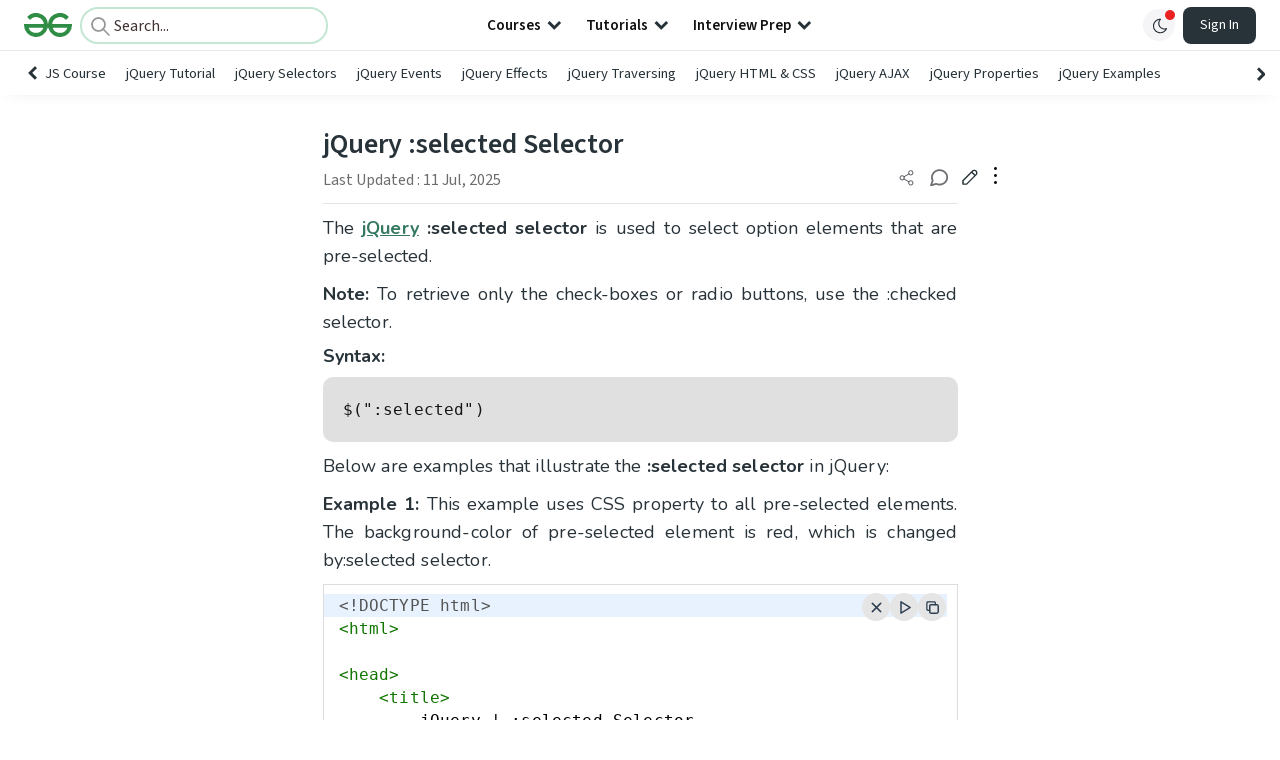

--- FILE ---
content_type: text/html; charset=utf-8
request_url: https://www.geeksforgeeks.org/jquery/jquery-selected-selector/
body_size: 40851
content:
<!DOCTYPE html><html lang="en"><head><link rel="preconnect" href="https://fonts.googleapis.com"/><link rel="preconnect" href="https://fonts.gstatic.com" crossorigin="true"/><meta charSet="UTF-8"/><meta name="viewport" content="width=device-width, initial-scale=1.0, minimum-scale=0.5, maximum-scale=3.0"/><meta name="robots" content="index, follow, max-image-preview:large, max-snippet:-1"/><link rel="shortcut icon" href="https://media.geeksforgeeks.org/wp-content/cdn-uploads/gfg_favicon.png" type="image/x-icon"/><meta name="theme-color" content="#308D46"/><meta name="image" property="og:image" content="https://media.geeksforgeeks.org/wp-content/cdn-uploads/gfg_200x200-min.png"/><meta property="og:image:type" content="image/png"/><meta property="og:image:width" content="200"/><meta property="og:image:height" content="200"/><meta name="facebook-domain-verification" content="xo7t4ve2wn3ywfkjdvwbrk01pvdond"/><meta property="og:title" content="jQuery :selected Selector - GeeksforGeeks"/><meta name="description" content="Your All-in-One Learning Portal: GeeksforGeeks is a comprehensive educational platform that empowers learners across domains-spanning computer science and programming, school education, upskilling, commerce, software tools, competitive exams, and more."/><meta property="og:url" content="https://www.geeksforgeeks.org/jquery/jquery-selected-selector/"/><meta name="keywords" content="Data Structures, Algorithms, Python, Java, C, C++, JavaScript, Android Development, SQL, Data Science, Machine Learning, PHP, Web Development, System Design, Tutorial, Technical Blogs, Interview Experience, Interview Preparation, Programming, Competitive Programming, Jobs, Coding Contests, GATE CSE, HTML, CSS, React, NodeJS, Placement, Aptitude, Quiz, Computer Science, Programming Examples, GeeksforGeeks Courses, Puzzles, SSC, Banking, UPSC, Commerce, Finance, CBSE, School, k12, General Knowledge, News, Mathematics, Exams"/><meta property="og:site_name" content="GeeksforGeeks"/><meta property="og:image" content="https://media.geeksforgeeks.org/wp-content/uploads/20230706121547/jquery-5.gif"/><meta property="og:image" content="https://media.geeksforgeeks.org/wp-content/uploads/20230706121336/jquery-4.gif"/><meta property="article:section" content="Web Technologies"/><meta property="article:tag" content="Picked"/><meta property="article:tag" content="jQuery-Selectors"/><meta property="og:type" content="article"/><meta property="og:locale" content="en_US"/><meta property="article:published_time" content="2019-02-22 00:53:52+00:00"/><meta property="article:modified_time" content="2025-07-11 19:43:59+00:00"/><meta property="og:updated_time" content="2025-07-11 19:43:59+00:00"/><meta property="og:image:secure_url" content="https://media.geeksforgeeks.org/wp-content/uploads/20230706121547/jquery-5.gif"/><meta property="og:description" content="Your All-in-One Learning Portal: GeeksforGeeks is a comprehensive educational platform that empowers learners across domains-spanning computer science and programming, school education, upskilling, commerce, software tools, competitive exams, and more."/><script type="application/ld+json">{"@context":"https://schema.org","@type":"Article","mainEntityOfPage":{"@type":"WebPage","id":"https://www.geeksforgeeks.org/jquery/jquery-selected-selector/"},"headline":"jQuery :selected Selector","datePublished":"2019-02-22 12:53:52","dateModified":"2025-07-11 07:43:59","image":{"@type":"ImageObject","url":"https://media.geeksforgeeks.org/wp-content/uploads/20230706121336/jquery-4.gif","width":"515","height":"396"},"author":{"@type":"Organization","name":"GeeksforGeeks","url":"https://www.geeksforgeeks.org/","logo":{"@type":"ImageObject","url":"https://media.geeksforgeeks.org/wp-content/cdn-uploads/logo-new-2.svg","width":"301","height":"40"}},"publisher":{"@type":"Organization","name":"GeeksforGeeks","url":"https://www.geeksforgeeks.org/","logo":{"@type":"ImageObject","url":"https://media.geeksforgeeks.org/wp-content/cdn-uploads/logo-new-2.svg","width":"301","height":"40"}},"description":"The jQuery :selected selector is used to select option elements that are pre-selected.&amp;nbsp; Note: To retrieve only the check-boxes or radio buttons, use the :checked selector.&amp;nbsp; Syntax: $(\":selected\")Below are examples that illustrate the :selected selector in jQuery:&amp;nbsp; Example 1: This example uses CSS property to all pre-selected elements. The background-color","about":[{"@type":"Thing","name":"WebTechnologies"},{"@type":"Thing","name":"Jquery"},{"@type":"Thing","name":"Picked"},{"@type":"Thing","name":"JquerySelectors"}]}</script><script type="application/ld+json">{"@context":"https://schema.org","@type":"WebSite","name":"GeeksforGeeks","url":"https://www.geeksforgeeks.org/","potentialAction":{"@type":"SearchAction","target":"https://www.geeksforgeeks.org/search/{search_term_string}/","query-input":"required name=search_term_string"}}</script><script type="application/ld+json">{"@context":"https://schema.org","@type":"Organization","name":"GeeksforGeeks","url":"https://www.geeksforgeeks.org/","logo":"https://media.geeksforgeeks.org/wp-content/cdn-uploads/20200817185016/gfg_complete_logo_2x-min.png","description":"Your All-in-One Learning Portal: GeeksforGeeks is a comprehensive educational platform that empowers learners across domains-spanning computer science and programming, school education, upskilling, commerce, software tools, competitive exams, and more.","founder":[{"@type":"Person","name":"Sandeep Jain","url":"https://in.linkedin.com/in/sandeep-jain-b3940815"}],"sameAs":["https://www.facebook.com/geeksforgeeks.org/","https://twitter.com/geeksforgeeks","https://www.linkedin.com/company/1299009","https://www.youtube.com/geeksforgeeksvideos/"]}</script><script type="application/ld+json">{"@context":"https://schema.org","@type":"BreadcrumbList","itemListElement":[{"@type":"ListItem","position":1,"name":"JQuery","item":{"@type":"Thing","@id":"https://www.geeksforgeeks.org/category/jquery/"}},{"@type":"ListItem","position":2,"name":"jquery-selected-selector","item":{"@type":"Thing","@id":"https://www.geeksforgeeks.org/jquery/jquery-selected-selector/"}}]}</script><script defer="" src="https://apis.google.com/js/platform.js"></script><title>jQuery :selected Selector - GeeksforGeeks</title><link rel="profile" href="http://gmpg.org/xfn/11"/><link rel="pingback" href="https://www.geeksforgeeks.org/x lrpc.php"/><script>
    var arrPostCat = [];
    arrPostCat.push('2628');
arrPostCat.push('3617');
    var arrPostCatName = "";
    var matching_category = "jquery";
    var tIds = "2628,3617,2963,3583";
    var termsNames = "webtechnologies,jquery,picked,jqueryselectors";
    var tIdsInclusiveParents = "2628,3617,2963,3583";
    var domain = 1;
    var arrPost = [];
    var post_id = "278817";
    var post_type = "post";
    var post_slug = "jquery-selected-selector";
    var ip = "52.15.252.253";
    var post_title = `jQuery :selected Selector`;
    var post_status = "publish";
    var practiceAPIURL = "https://practiceapi.geeksforgeeks.org/";
    var practiceURL = "https://practice.geeksforgeeks.org/";
    var post_date = "2019-02-22 13:54:08";
    var commentSysUrl = "https://discuss.geeksforgeeks.org/commentEmbedV2.js";
    var link_on_code_run = '';
    var link_search_modal_top = '';
    var country_code_cf = "US";
    var postAdApiUrlString = "2628/2628/3617/2963/3583/";
  </script><link rel="canonical" href="https://www.geeksforgeeks.org/jquery/jquery-selected-selector/"/><link rel="icon" href="https://media.geeksforgeeks.org/wp-content/uploads/gfg_200X200-100x100.png" sizes="32x32"/><link rel="icon" href="https://www.geeksforgeeks.org/wp-content/uploads/gfg_200X200.png" sizes="192x192"/><link rel="apple-touch-icon-precomposed" href="https://www.geeksforgeeks.org/wp-content/uploads/gfg_200X200.png"/><meta name="msapplication-TileImage" content="https://www.geeksforgeeks.org/wp-content/uploads/gfg_200X200.png"/><meta name="next-head-count" content="44"/><style id="stitches">--sxs{--sxs:0 nextui-t-iFDYKV}@media{:root,.nextui-t-iFDYKV{--nextui-fonts-sans:-apple-system, BlinkMacSystemFont, 'Segoe UI','Roboto', 'Oxygen', 'Ubuntu', 'Cantarell', 'Fira Sans', 'Droid Sans','Helvetica Neue', sans-serif;;--nextui-fonts-mono:Menlo, Monaco, 'Lucida Console', 'Liberation Mono', 'DejaVu Sans Mono', 'Bitstream Vera Sans Mono','Courier New', monospace;;--nextui-fontSizes-xs:0.75rem;--nextui-fontSizes-sm:0.875rem;--nextui-fontSizes-base:1rem;--nextui-fontSizes-md:1rem;--nextui-fontSizes-lg:1.125rem;--nextui-fontSizes-xl:1.25rem;--nextui-fontSizes-2xl:1.5rem;--nextui-fontSizes-3xl:1.875rem;--nextui-fontSizes-4xl:2.25rem;--nextui-fontSizes-5xl:3rem;--nextui-fontSizes-6xl:3.75rem;--nextui-fontSizes-7xl:4.5rem;--nextui-fontSizes-8xl:6rem;--nextui-fontSizes-9xl:8rem;--nextui-fontWeights-hairline:100;--nextui-fontWeights-thin:200;--nextui-fontWeights-light:300;--nextui-fontWeights-normal:400;--nextui-fontWeights-medium:500;--nextui-fontWeights-semibold:600;--nextui-fontWeights-bold:700;--nextui-fontWeights-extrabold:800;--nextui-fontWeights-black:900;--nextui-lineHeights-xs:1;--nextui-lineHeights-sm:1.25;--nextui-lineHeights-base:1.5;--nextui-lineHeights-md:1.5;--nextui-lineHeights-lg:1.75;--nextui-lineHeights-xl:1.75;--nextui-lineHeights-2xl:2;--nextui-lineHeights-3xl:2.25;--nextui-lineHeights-4xl:2.5;--nextui-lineHeights-5xl:1;--nextui-lineHeights-6xl:1;--nextui-lineHeights-7xl:1;--nextui-lineHeights-8xl:1;--nextui-lineHeights-9xl:1;--nextui-letterSpacings-tighter:-0.05em;--nextui-letterSpacings-tight:-0.025em;--nextui-letterSpacings-normal:0;--nextui-letterSpacings-wide:0.025em;--nextui-letterSpacings-wider:0.05em;--nextui-letterSpacings-widest:0.1em;--nextui-space-0:0rem;--nextui-space-1:0.125rem;--nextui-space-2:0.25rem;--nextui-space-3:0.375rem;--nextui-space-4:0.5rem;--nextui-space-5:0.625rem;--nextui-space-6:0.75rem;--nextui-space-7:0.875rem;--nextui-space-8:1rem;--nextui-space-9:1.25rem;--nextui-space-10:1.5rem;--nextui-space-11:1.75rem;--nextui-space-12:2rem;--nextui-space-13:2.25rem;--nextui-space-14:2.5rem;--nextui-space-15:2.75rem;--nextui-space-16:3rem;--nextui-space-17:3.5rem;--nextui-space-18:4rem;--nextui-space-20:5rem;--nextui-space-24:6rem;--nextui-space-28:7rem;--nextui-space-32:8rem;--nextui-space-36:9rem;--nextui-space-40:10rem;--nextui-space-44:11rem;--nextui-space-48:12rem;--nextui-space-52:13rem;--nextui-space-56:14rem;--nextui-space-60:15rem;--nextui-space-64:16rem;--nextui-space-72:18rem;--nextui-space-80:20rem;--nextui-space-96:24rem;--nextui-space-xs:0.5rem;--nextui-space-sm:0.75rem;--nextui-space-md:1rem;--nextui-space-lg:1.25rem;--nextui-space-xl:2.25rem;--nextui-space-2xl:3rem;--nextui-space-3xl:5rem;--nextui-space-4xl:10rem;--nextui-space-5xl:14rem;--nextui-space-6xl:18rem;--nextui-space-7xl:24rem;--nextui-space-8xl:32rem;--nextui-space-9xl:40rem;--nextui-space-min:min-content;--nextui-space-max:max-content;--nextui-space-fit:fit-content;--nextui-space-screen:100vw;--nextui-space-full:100%;--nextui-space-px:1px;--nextui-radii-xs:7px;--nextui-radii-sm:9px;--nextui-radii-md:12px;--nextui-radii-base:14px;--nextui-radii-lg:14px;--nextui-radii-xl:18px;--nextui-radii-2xl:24px;--nextui-radii-3xl:32px;--nextui-radii-squared:33%;--nextui-radii-rounded:50%;--nextui-radii-pill:9999px;--nextui-zIndices-1:100;--nextui-zIndices-2:200;--nextui-zIndices-3:300;--nextui-zIndices-4:400;--nextui-zIndices-5:500;--nextui-zIndices-10:1000;--nextui-zIndices-max:9999;--nextui-borderWeights-light:1px;--nextui-borderWeights-normal:2px;--nextui-borderWeights-bold:3px;--nextui-borderWeights-extrabold:4px;--nextui-borderWeights-black:5px;--nextui-transitions-default:all 250ms ease;--nextui-transitions-button:background 0.25s ease 0s, color 0.25s ease 0s, border-color 0.25s ease 0s, box-shadow 0.25s ease 0s, transform 0.25s ease 0s, opacity 0.25s ease 0s;--nextui-transitions-avatar:box-shadow 0.25s ease 0s, opacity 0.25s ease 0s;--nextui-transitions-card:transform 0.25s ease 0s, filter 0.25s ease 0s, box-shadow 0.25s ease 0s;--nextui-transitions-dropdownItem:background 0.12s ease, transform 0.12s ease, color 0.12s ease, box-shadow 0.12s ease 0s;--nextui-breakpoints-xs:650px;--nextui-breakpoints-sm:960px;--nextui-breakpoints-md:1280px;--nextui-breakpoints-lg:1400px;--nextui-breakpoints-xl:1920px;--nextui-colors-white:#ffffff;--nextui-colors-black:#000000;--nextui-colors-primaryLight:var(--nextui-colors-blue200);--nextui-colors-primaryLightHover:var(--nextui-colors-blue300);--nextui-colors-primaryLightActive:var(--nextui-colors-blue400);--nextui-colors-primaryLightContrast:var(--nextui-colors-blue600);--nextui-colors-primary:var(--nextui-colors-blue600);--nextui-colors-primaryBorder:var(--nextui-colors-blue500);--nextui-colors-primaryBorderHover:var(--nextui-colors-blue600);--nextui-colors-primarySolidHover:var(--nextui-colors-blue700);--nextui-colors-primarySolidContrast:var(--nextui-colors-white);--nextui-colors-primaryShadow:var(--nextui-colors-blue500);--nextui-colors-secondaryLight:var(--nextui-colors-purple200);--nextui-colors-secondaryLightHover:var(--nextui-colors-purple300);--nextui-colors-secondaryLightActive:var(--nextui-colors-purple400);--nextui-colors-secondaryLightContrast:var(--nextui-colors-purple600);--nextui-colors-secondary:var(--nextui-colors-purple600);--nextui-colors-secondaryBorder:var(--nextui-colors-purple500);--nextui-colors-secondaryBorderHover:var(--nextui-colors-purple600);--nextui-colors-secondarySolidHover:var(--nextui-colors-purple700);--nextui-colors-secondarySolidContrast:var(--nextui-colors-white);--nextui-colors-secondaryShadow:var(--nextui-colors-purple500);--nextui-colors-successLight:var(--nextui-colors-green200);--nextui-colors-successLightHover:var(--nextui-colors-green300);--nextui-colors-successLightActive:var(--nextui-colors-green400);--nextui-colors-successLightContrast:var(--nextui-colors-green700);--nextui-colors-success:var(--nextui-colors-green600);--nextui-colors-successBorder:var(--nextui-colors-green500);--nextui-colors-successBorderHover:var(--nextui-colors-green600);--nextui-colors-successSolidHover:var(--nextui-colors-green700);--nextui-colors-successSolidContrast:var(--nextui-colors-white);--nextui-colors-successShadow:var(--nextui-colors-green500);--nextui-colors-warningLight:var(--nextui-colors-yellow200);--nextui-colors-warningLightHover:var(--nextui-colors-yellow300);--nextui-colors-warningLightActive:var(--nextui-colors-yellow400);--nextui-colors-warningLightContrast:var(--nextui-colors-yellow700);--nextui-colors-warning:var(--nextui-colors-yellow600);--nextui-colors-warningBorder:var(--nextui-colors-yellow500);--nextui-colors-warningBorderHover:var(--nextui-colors-yellow600);--nextui-colors-warningSolidHover:var(--nextui-colors-yellow700);--nextui-colors-warningSolidContrast:var(--nextui-colors-white);--nextui-colors-warningShadow:var(--nextui-colors-yellow500);--nextui-colors-errorLight:var(--nextui-colors-red200);--nextui-colors-errorLightHover:var(--nextui-colors-red300);--nextui-colors-errorLightActive:var(--nextui-colors-red400);--nextui-colors-errorLightContrast:var(--nextui-colors-red600);--nextui-colors-error:var(--nextui-colors-red600);--nextui-colors-errorBorder:var(--nextui-colors-red500);--nextui-colors-errorBorderHover:var(--nextui-colors-red600);--nextui-colors-errorSolidHover:var(--nextui-colors-red700);--nextui-colors-errorSolidContrast:var(--nextui-colors-white);--nextui-colors-errorShadow:var(--nextui-colors-red500);--nextui-colors-neutralLight:var(--nextui-colors-gray100);--nextui-colors-neutralLightHover:var(--nextui-colors-gray200);--nextui-colors-neutralLightActive:var(--nextui-colors-gray300);--nextui-colors-neutralLightContrast:var(--nextui-colors-gray800);--nextui-colors-neutral:var(--nextui-colors-gray600);--nextui-colors-neutralBorder:var(--nextui-colors-gray400);--nextui-colors-neutralBorderHover:var(--nextui-colors-gray500);--nextui-colors-neutralSolidHover:var(--nextui-colors-gray600);--nextui-colors-neutralSolidContrast:var(--nextui-colors-white);--nextui-colors-neutralShadow:var(--nextui-colors-gray400);--nextui-colors-gradient:linear-gradient(112deg, var(--nextui-colors-cyan600) -63.59%, var(--nextui-colors-pink600) -20.3%, var(--nextui-colors-blue600) 70.46%);--nextui-colors-accents0:var(--nextui-colors-gray50);--nextui-colors-accents1:var(--nextui-colors-gray100);--nextui-colors-accents2:var(--nextui-colors-gray200);--nextui-colors-accents3:var(--nextui-colors-gray300);--nextui-colors-accents4:var(--nextui-colors-gray400);--nextui-colors-accents5:var(--nextui-colors-gray500);--nextui-colors-accents6:var(--nextui-colors-gray600);--nextui-colors-accents7:var(--nextui-colors-gray700);--nextui-colors-accents8:var(--nextui-colors-gray800);--nextui-colors-accents9:var(--nextui-colors-gray900);--nextui-colors-background:var(--nextui-colors-white);--nextui-colors-backgroundAlpha:rgba(255, 255, 255, 0.8);--nextui-colors-foreground:var(--nextui-colors-black);--nextui-colors-backgroundContrast:var(--nextui-colors-white);--nextui-colors-blue50:#EDF5FF;--nextui-colors-blue100:#E1EFFF;--nextui-colors-blue200:#CEE4FE;--nextui-colors-blue300:#B7D5F8;--nextui-colors-blue400:#96C1F2;--nextui-colors-blue500:#5EA2EF;--nextui-colors-blue600:#0072F5;--nextui-colors-blue700:#005FCC;--nextui-colors-blue800:#004799;--nextui-colors-blue900:#00254D;--nextui-colors-purple50:#F7F2FD;--nextui-colors-purple100:#F1E8FB;--nextui-colors-purple200:#EADCF8;--nextui-colors-purple300:#E0CBF5;--nextui-colors-purple400:#D1B1F0;--nextui-colors-purple500:#BC8EE9;--nextui-colors-purple600:#7828C8;--nextui-colors-purple700:#6622AA;--nextui-colors-purple800:#4D1980;--nextui-colors-purple900:#290E44;--nextui-colors-green50:#F1FDF7;--nextui-colors-green100:#E8FCF1;--nextui-colors-green200:#DAFBE8;--nextui-colors-green300:#C8F9DD;--nextui-colors-green400:#ADF5CC;--nextui-colors-green500:#88F1B6;--nextui-colors-green600:#17C964;--nextui-colors-green700:#13A452;--nextui-colors-green800:#108944;--nextui-colors-green900:#06371B;--nextui-colors-yellow50:#FEF9F0;--nextui-colors-yellow100:#FEF5E7;--nextui-colors-yellow200:#FDEFD8;--nextui-colors-yellow300:#FCE7C5;--nextui-colors-yellow400:#FBDBA7;--nextui-colors-yellow500:#F9CB80;--nextui-colors-yellow600:#F5A524;--nextui-colors-yellow700:#B97509;--nextui-colors-yellow800:#925D07;--nextui-colors-yellow900:#4E3104;--nextui-colors-red50:#FEF0F5;--nextui-colors-red100:#FEE7EF;--nextui-colors-red200:#FDD8E5;--nextui-colors-red300:#FCC5D8;--nextui-colors-red400:#FAA8C5;--nextui-colors-red500:#F881AB;--nextui-colors-red600:#F31260;--nextui-colors-red700:#B80A47;--nextui-colors-red800:#910838;--nextui-colors-red900:#4E041E;--nextui-colors-cyan50:#F0FCFF;--nextui-colors-cyan100:#E6FAFE;--nextui-colors-cyan200:#D7F8FE;--nextui-colors-cyan300:#C3F4FD;--nextui-colors-cyan400:#A5EEFD;--nextui-colors-cyan500:#7EE7FC;--nextui-colors-cyan600:#06B7DB;--nextui-colors-cyan700:#09AACD;--nextui-colors-cyan800:#0E8AAA;--nextui-colors-cyan900:#053B48;--nextui-colors-pink50:#FFF0FB;--nextui-colors-pink100:#FFE5F8;--nextui-colors-pink200:#FFD6F3;--nextui-colors-pink300:#FFC2EE;--nextui-colors-pink400:#FFA3E5;--nextui-colors-pink500:#FF7AD9;--nextui-colors-pink600:#FF4ECD;--nextui-colors-pink700:#D6009A;--nextui-colors-pink800:#B80084;--nextui-colors-pink900:#4D0037;--nextui-colors-gray50:#F1F3F5;--nextui-colors-gray100:#ECEEF0;--nextui-colors-gray200:#E6E8EB;--nextui-colors-gray300:#DFE3E6;--nextui-colors-gray400:#D7DBDF;--nextui-colors-gray500:#C1C8CD;--nextui-colors-gray600:#889096;--nextui-colors-gray700:#7E868C;--nextui-colors-gray800:#687076;--nextui-colors-gray900:#11181C;--nextui-colors-text:var(--nextui-colors-gray900);--nextui-colors-link:var(--nextui-colors-blue600);--nextui-colors-codeLight:var(--nextui-colors-pink100);--nextui-colors-code:var(--nextui-colors-pink600);--nextui-colors-selection:var(--nextui-colors-blue200);--nextui-colors-border:rgba(0, 0, 0, 0.15);--nextui-shadows-xs:0 2px 8px 1px rgb(104 112 118 / 0.07), 0 1px 1px -1px rgb(104 112 118 / 0.04);--nextui-shadows-sm:0 2px 8px 2px rgb(104 112 118 / 0.07), 0 2px 4px -1px rgb(104 112 118 / 0.04);--nextui-shadows-md:0 12px 20px 6px rgb(104 112 118 / 0.08);--nextui-shadows-lg:0 12px 34px 6px rgb(104 112 118 / 0.18);--nextui-shadows-xl:0 25px 65px 0px rgb(104 112 118 / 0.35);--nextui-dropShadows-xs:drop-shadow(0 2px 4px rgb(104 112 118 / 0.07)) drop-shadow(0 1px 1px rgb(104 112 118 / 0.04));--nextui-dropShadows-sm:drop-shadow(0 2px 8px rgb(104 112 118 / 0.07)) drop-shadow(0 2px 4px rgb(104 112 118 / 0.04));--nextui-dropShadows-md:drop-shadow(0 4px 12px rgb(104 112 118 / 0.08)) drop-shadow(0 20px 8px rgb(104 112 118 / 0.04));--nextui-dropShadows-lg:drop-shadow(0 12px 24px rgb(104 112 118 / 0.15)) drop-shadow(0 12px 14px rgb(104 112 118 / 0.1));--nextui-dropShadows-xl:drop-shadow(0 25px 34px rgb(104 112 118 / 0.35))}}--sxs{--sxs:1 nextui-k-dPxXDy nextui-k-jjQGhG nextui-k-eKsxVP nextui-k-fehnNV nextui-k-dSVASG nextui-k-fLOxFp nextui-k-itSsug nextui-k-kczHuk nextui-k-gWfstQ nextui-k-jvYHWg nextui-k-khapXo nextui-k-jtoOCl nextui-k-coIGzE nextui-k-gJKQzh nextui-k-fyNack nextui-k-fAlzUo nextui-k-dfOUfo nextui-k-AVtYN eKDgFc}@media{@keyframes nextui-k-dPxXDy{0%{opacity:0;transform:scale(0.25)}30%{opacity:1}80%{opacity:0.5}100%{transform:scale(28);opacity:0}}@keyframes nextui-k-jjQGhG{0%{background-position:200% 0}to{background-position:-200% 0}}@keyframes nextui-k-eKsxVP{0%{opacity:1}100%{opacity:0.15}}@keyframes nextui-k-fehnNV{0%{transform:rotate(0deg)}100%{transform:rotate(360deg)}}@keyframes nextui-k-dSVASG{0%{transform:translate(0px, 0px)}50%{transform:translate(0, calc(calc(var(--nextui--loadingSize)*-1) * 1.4))}100%{transform:translate(0px, 0px)}}@keyframes nextui-k-fLOxFp{0%{opacity:0.2}20%{opacity:1}100%{opacity:0.2}}@keyframes nextui-k-itSsug{0%{left:-40%}100%{left:100%}}@keyframes nextui-k-kczHuk{0%{transform:scale(1)}60%{transform:scale(var(--nextui--paginationScaleTransform))}100%{transform:scale(1)}}@keyframes nextui-k-gWfstQ{100%{stroke-dashoffset:0}}@keyframes nextui-k-jvYHWg{0%{opacity:0;transform:scale(0.2) translate(50%, -50%)}60%{opacity:0.75;transform:scale(1.2) translate(50%, -50%)}100%{opacity:1;transform:scale(1) translate(50%, -50%)}}@keyframes nextui-k-khapXo{0%{opacity:1;transform:scale(1) translate(50%, -50%)}100%{opacity:0;transform:scale(0.2) translate(50%, -50%)}}@keyframes nextui-k-jtoOCl{0%{opacity:0;transform:scale(0.2) translate(-50%, -50%)}60%{opacity:0.75;transform:scale(1.2) translate(-50%, -50%)}100%{opacity:1;transform:scale(1) translate(-50%, -50%)}}@keyframes nextui-k-coIGzE{0%{opacity:1;transform:scale(1) translate(-50%, -50%)}100%{opacity:0;transform:scale(0.2) translate(-50%, -50%)}}@keyframes nextui-k-gJKQzh{0%{opacity:0;transform:scale(0.2) translate(50%, 50%)}60%{opacity:0.75;transform:scale(1.2) translate(50%, 50%)}100%{opacity:1;transform:scale(1) translate(50%, 50%)}}@keyframes nextui-k-fyNack{0%{opacity:1;transform:scale(1) translate(50%, 50%)}100%{opacity:0;transform:scale(0.2) translate(50%, 50%)}}@keyframes nextui-k-fAlzUo{0%{opacity:0;transform:scale(0.2) translate(-50%, 50%)}60%{opacity:0.75;transform:scale(1.2) translate(-50%, 50%)}100%{opacity:1;transform:scale(1) translate(-50%, 50%)}}@keyframes nextui-k-dfOUfo{0%{opacity:1;transform:scale(1) translate(-50%, 50%)}100%{opacity:0;transform:scale(0.2) translate(-50%, 50%)}}@keyframes nextui-k-AVtYN{0%{opacity:1}50%{opacity:0.4;transform:scale(0.5)}100%{opacity:1}}*,*:before,*:after{box-sizing:border-box;text-rendering:geometricPrecision;-webkit-tap-highlight-color:transparent}html{font-size:var(--nextui-fontSizes-base)}body{margin:0;padding:0;min-height:100%;position:relative;overflow-x:hidden;-webkit-font-smoothing:antialiased;-moz-osx-font-smoothing:grayscale;text-rendering:optimizeLegibility;font-size:var(--nextui-fontSizes-base);line-height:var(--nextui-lineHeights-md);font-family:var(--nextui-fonts-sans)}html,body{background-color:var(--nextui-colors-background);color:var(--nextui-colors-text)}p,small{color:inherit;letter-spacing:var(--nextui-letterSpacings-tighter);font-weight:var(--nextui-fontWeights-normal);font-family:var(--nextui-fonts-sans)}p{font-size:var(--nextui-fontSizes-base);line-height:var(--nextui-lineHeights-lg)}small{margin:0;line-height:var(--nextui-lineHeights-xs);font-size:var(--nextui-fontSizes-xs)}b{font-weight:var(--nextui-fontWeights-semibold)}span{font-size:inherit;color:inherit;font-weight:inherit}img{max-width:100%}a{cursor:pointer;font-size:inherit;-webkit-touch-callout:none;-webkit-tap-highlight-color:rgba(0, 0, 0, 0);-webkit-box-align:center;align-items:center;color:var(--nextui-colors-link);text-decoration:none}a:hover{text-decoration:none}ul,ol{padding:0;list-style-type:none;margin:var(--nextui-space-sm) var(--nextui-space-sm) var(--nextui-space-sm) var(--nextui-space-lg);color:var(--nextui-colors-foreground)}ol{list-style-type:decimal}li{margin-bottom:var(--nextui-space-5);font-size:var(--nextui-fontSizes-base);line-height:var(--nextui-lineHeights-lg)}h1,h2,h3,h4,h5,h6{color:inherit;margin:0 0 var(--nextui-space-5) 0}h1{letter-spacing:var(--nextui-letterSpacings-tighter);font-size:var(--nextui-fontSizes-5xl);line-height:var(--nextui-lineHeights-md);font-weight:var(--nextui-fontWeights-bold)}h2{letter-spacing:var(--nextui-letterSpacings-tighter);font-size:var(--nextui-fontSizes-4xl);font-weight:var(--nextui-fontWeights-semibold)}h3{letter-spacing:var(--nextui-letterSpacings-tighter);font-size:var(--nextui-fontSizes-2xl);font-weight:var(--nextui-fontWeights-semibold)}h4{letter-spacing:var(--nextui-letterSpacings-tighter);font-size:var(--nextui-fontSizes-xl);font-weight:var(--nextui-fontWeights-semibold)}h5{letter-spacing:var(--nextui-letterSpacings-tight);font-size:var(--nextui-fontSizes-md);font-weight:var(--nextui-fontWeights-semibold)}h6{letter-spacing:var(--nextui-letterSpacings-tight);font-size:var(--nextui-fontSizes-sm);font-weight:var(--nextui-fontWeights-semibold)}button,input,select,textarea{font-family:inherit;font-size:inherit;line-height:inherit;color:inherit;margin:0}button:focus,input:focus,select:focus,textarea:focus{outline:none}code{color:var(--nextui-colors-code);padding:var(--nextui-space-1) var(--nextui-space-2);border-radius:var(--nextui-radii-xs);background:var(--nextui-colors-codeLight);font-family:var(--nextui-fonts-mono);font-size:var(--nextui-fontSizes-sm);white-space:pre-wrap;transition:opacity 0.25s ease 0s}code:hover{opacity:0.8}pre{overflow:auto;white-space:pre;text-align:left;font-size:var(--nextui-fontSizes-sm);border-radius:var(--nextui-radii-lg);padding:var(--nextui-space-md) var(--nextui-space-lg);margin:var(--nextui-space-lg) 0;font-family:var(--nextui-fonts-mono);line-height:var(--nextui-lineHeights-md);webkit-overflow-scrolling:touch}pre code{color:var(--nextui-colors-foreground);font-size:var(--nextui-fontSizes-sm);line-height:var(--nextui-lineHeights-sm);white-space:pre}pre code:before,pre code:after{display:none}pre p{margin:0}pre::-webkit-scrollbar{display:none;width:0;height:0;background:transparent}hr{background:var(--nextui-colors-border);border-color:transparent;border-width:0px;border-style:none;height:1px}details{background-color:var(--nextui-colors-accents1);border:none}details:focus,details:hover,details:active{outline:none}summary{cursor:pointer;-webkit-user-select:none;user-select:none;list-style:none;outline:none}summary::-webkit-details-marker,summary::before{display:none}summary::-moz-list-bullet{font-size:0}summary:focus,summary:hover,summary:active{outline:none;list-style:none}::selection{background-color:var(--nextui-colors-selection)}blockquote{padding:var(--nextui-space-md) var(--nextui-space-lg);color:var(--nextui-colors-accents7);background-color:var(--nextui-colors-accents0);border-radius:var(--nextui-radii-lg);margin:var(--nextui-space-10) 0}blockquote *:first-child{margin-top:0}blockquote *:last-child{margin-bottom:0}kbd{width:-moz-fit-content;width:fit-content;text-align:center;display:inline-block;color:var(--nextui-colors-accents8);background:var(--nextui-colors-accents0);border:1px solid var(--nextui-colors-border);box-shadow:0 0 1px 0 rgb(0 0 0 / 14%);font-family:var(--nextui-fonts-sans);border-radius:5px;padding:var(--nextui-space-1) var(--nextui-space-3);margin-left:var(--nextui-space-1);margin-right:var(--nextui-space-1);line-height:var(--nextui-lineHeights-sm);font-size:var(--nextui-fontSizes-sm)}kbd + kbd{margin-left:var(--nextui-space-2)}dl,dd,hr,figure,p{margin:0}}--sxs{--sxs:2 nextui-c-iVzbCs nextui-c-FIiRH nextui-c-kbhVdb nextui-c-kRHeuF nextui-c-eKVPvf nextui-c-cUthvm nextui-c-huiNHE nextui-c-fItrmj nextui-c-eKuzCY nextui-c-cAbbLF nextui-c-kSOHfs nextui-c-bOoPrE nextui-c-chTLhx}@media{.nextui-c-iVzbCs{opacity:0;margin:0 auto;position:relative;overflow:hidden;max-width:100%;transition:transform 250ms ease 0ms, opacity 200ms ease-in 0ms}@media (prefers-reduced-motion: reduce){.nextui-c-iVzbCs{transition:none}}.nextui-c-FIiRH{position:absolute;top:0;left:0;right:0;bottom:0;width:100%;height:100%;border-radius:inherit;background-image:linear-gradient(270deg, var(--nextui-colors-accents1), var(--nextui-colors-accents2), var(--nextui-colors-accents2), var(--nextui-colors-accents1));background-size:400% 100%;animation:nextui-k-jjQGhG 5s ease-in-out infinite;transition:opacity 300ms ease-out}.nextui-c-kbhVdb{width:100%;height:100%;display:block}.nextui-c-kRHeuF{margin:0;box-sizing:border-box;padding:var(--nextui--gridGapUnit)}.nextui-c-eKVPvf{margin:0;padding:0;display:inline-flex;position:relative;font-variant:tabular-nums;font-feature-settings:tnum}.nextui-c-cUthvm{border:none;position:relative;display:inline-flex;margin:0 var(--nextui--paginationItemMargin);align-items:center;justify-content:center;padding:0;box-sizing:border-box;text-transform:capitalize;-webkit-user-select:none;-webkit-user-select:none;user-select:none;white-space:nowrap;text-align:center;vertical-align:middle;box-shadow:none;outline:none;height:var(--nextui--paginationSize);min-width:var(--nextui--paginationSize);font-size:inherit;cursor:pointer;border-radius:var(--nextui--paginationItemRadius);color:var(--nextui-colors-text);background:var(--nextui-colors-accents0)}@media (prefers-reduced-motion: reduce){.nextui-c-cUthvm{transition:none}}.nextui-c-cUthvm:hover{background:var(--nextui-colors-accents1)}.nextui-c-cUthvm .nextui-c-eKuzCY{width:var(--nextui--paginationFontSize);height:var(--nextui--paginationFontSize)}.nextui-c-cUthvm .nextui-c-kSOHfs{width:var(--nextui--paginationFontSize);height:var(--nextui--paginationFontSize)}.nextui-c-huiNHE{-webkit-tap-highlight-color:transparent}.nextui-c-huiNHE:focus:not(.nextui-c-huiNHE:focus-visible){box-shadow:none}.nextui-c-huiNHE:focus{outline:none;box-shadow:0 0 0 2px var(--nextui-colors-background), 0 0 0 4px var(--nextui-colors-primary)}@media not all and (min-resolution:.001dpcm){.nextui-c-huiNHE{-webkit-tap-highlight-color:transparent;outline:none}}.nextui-c-fItrmj{position:relative;display:inline-flex;align-items:center;top:0;left:0;z-index:var(--nextui-zIndices-2)}.nextui-c-eKuzCY{transform:rotate(180deg)}.nextui-c-cAbbLF{position:absolute;contain:strict;top:0px;z-index:var(--nextui-zIndices-1);background:var(--nextui--paginationColor);border-radius:var(--nextui--paginationItemRadius);height:var(--nextui--paginationSize);min-width:var(--nextui--paginationSize);animation-name:nextui-k-kczHuk;animation-direction:normal}.nextui-c-cAbbLF.nextui-pagination-highlight--moving{transform:scale(var(--nextui--paginationScaleTransform))}@media (prefers-reduced-motion: reduce){.nextui-c-cAbbLF{transition:none}}@media (prefers-reduced-motion: reduce){.nextui-c-cAbbLF.nextui-pagination-highlight--moving{transform:scale(1)}}.nextui-c-kSOHfs{color:currentColor;stroke:currentColor}.nextui-c-bOoPrE{display:inline-flex;flex-direction:column;align-items:center;position:relative}.nextui-c-chTLhx{position:absolute;top:0;left:0;right:0;bottom:0;width:100%;height:100%;display:flex;align-items:center;justify-content:center;background-color:transparent;-webkit-user-select:none;-webkit-user-select:none;user-select:none}}--sxs{--sxs:3 nextui-c-iVzbCs-bDGmTT-ready-true nextui-c-eKVPvf-eRVXIx-color-success nextui-c-eKVPvf-UECOZ-size-md nextui-c-eKVPvf-iTJsWG-borderWeight-normal nextui-c-eKVPvf-ibzOHM-onlyDots-false nextui-c-eKVPvf-bNGYLg-rounded-false nextui-c-eKVPvf-QbeIJ-noMargin-false nextui-c-cUthvm-gZRAkC-disabled-true nextui-c-cUthvm-SWDEj-animated-true nextui-c-eKuzCY-xROYZ-isPrev-true nextui-c-cAbbLF-QIzBs-animated-true nextui-c-cAbbLF-gZGrDk-shadow-true nextui-c-cUthvm-dZWCtT-active-true nextui-c-bOoPrE-iWdsRK-color-default nextui-c-bOoPrE-fQoxSm-textColor-default nextui-c-chTLhx-fYAaIu-size-xl nextui-c-chTLhx-jJwoeB-type-default nextui-c-bOoPrE-iWdsRK-color-primary nextui-c-chTLhx-cPGQpm-size-md}@media{.nextui-c-iVzbCs-bDGmTT-ready-true{opacity:1}.nextui-c-eKVPvf-eRVXIx-color-success{--nextui--paginationColor:var(--nextui-colors-success);--nextui--paginationShadowColor:var(--nextui-colors-successShadow)}.nextui-c-eKVPvf-UECOZ-size-md{--nextui--paginationWidth:var(--nextui-space-13);--nextui--paginationFontSize:var(--nextui-space-7);font-size:var(--nextui--paginationFontSize)}.nextui-c-eKVPvf-iTJsWG-borderWeight-normal{--nextui--paginationItemBorderWeight:var(--nextui-borderWeights-normal)}.nextui-c-eKVPvf-ibzOHM-onlyDots-false{--nextui--paginationSize:var(--nextui--paginationWidth);--nextui--paginationScaleTransform:1.1}.nextui-c-eKVPvf-bNGYLg-rounded-false{--nextui--paginationItemRadius:var(--nextui-radii-squared)}.nextui-c-eKVPvf-QbeIJ-noMargin-false{--nextui--paginationItemMargin:var(--nextui-space-1)}.nextui-c-cUthvm-gZRAkC-disabled-true{color:var(--nextui-colors-accents5);cursor:not-allowed}.nextui-c-cUthvm-SWDEj-animated-true{transition:transform 0.25s ease 0s, background 0.25s ease 0s, box-shadow 0.25s ease 0s}.nextui-c-eKuzCY-xROYZ-isPrev-true{transform:rotate(0deg)}.nextui-c-cAbbLF-QIzBs-animated-true{animation-duration:350ms;animation-timing-function:ease;transition:left 350ms ease 0s, transform 300ms ease 0s}.nextui-c-cAbbLF-gZGrDk-shadow-true{box-shadow:0 4px 14px 0 var(--nextui--paginationShadowColor)}.nextui-c-cUthvm-dZWCtT-active-true{font-weight:var(--nextui-fontWeights-bold);cursor:default;box-shadow:var(--nextui-shadows-sm)}.nextui-c-cUthvm-dZWCtT-active-true .nextui-c-fItrmj{color:var(--nextui-colors-white)}.nextui-c-bOoPrE-iWdsRK-color-default{--nextui--loadingColor:var(--nextui-colors-primary)}.nextui-c-bOoPrE-fQoxSm-textColor-default{--nextui--loadingTextColor:var(--nextui-colors-text)}.nextui-c-chTLhx-fYAaIu-size-xl{--nextui--loadingSize:var(--nextui-space-18);--nextui--loadingBorder:var(--nextui-space-3)}.nextui-c-chTLhx-jJwoeB-type-default{display:flex;border-radius:var(--nextui-radii-rounded);position:relative;width:var(--nextui--loadingSize);height:var(--nextui--loadingSize)}.nextui-c-chTLhx-jJwoeB-type-default i{top:0px;width:100%;height:100%;position:absolute;border-radius:inherit}.nextui-c-chTLhx-jJwoeB-type-default ._1{border:var(--nextui--loadingBorder) solid var(--nextui--loadingColor);border-top:var(--nextui--loadingBorder) solid transparent;border-left:var(--nextui--loadingBorder) solid transparent;border-right:var(--nextui--loadingBorder) solid transparent;animation:nextui-k-fehnNV 0.8s ease infinite}.nextui-c-chTLhx-jJwoeB-type-default ._2{border:var(--nextui--loadingBorder) dotted var(--nextui--loadingColor);border-top:var(--nextui--loadingBorder) solid transparent;border-left:var(--nextui--loadingBorder) solid transparent;border-right:var(--nextui--loadingBorder) solid transparent;animation:nextui-k-fehnNV 0.8s linear infinite;opacity:0.5}.nextui-c-chTLhx-jJwoeB-type-default ._3{display:none}.nextui-c-bOoPrE-iWdsRK-color-primary{--nextui--loadingColor:var(--nextui-colors-primary)}.nextui-c-chTLhx-cPGQpm-size-md{--nextui--loadingSize:var(--nextui-space-12);--nextui--loadingBorder:calc(var(--nextui-space-1) * 1.5)}}--sxs{--sxs:6 nextui-c-iVzbCs-ieUYNBT-css nextui-c-FIiRH-ibDGmTT-css nextui-c-kbhVdb-iUwpmy-css nextui-c-iVzbCs-iyXqdA-css nextui-c-kbhVdb-ikZHsFe-css nextui-c-kRHeuF-ibhkOxP-css nextui-c-kRHeuF-icxokNG-css nextui-c-cAbbLF-ikgtVxo-css nextui-c-chTLhx-iPJLV-css nextui-c-kRHeuF-ijDEIix-css nextui-c-kRHeuF-igNCIse-css nextui-c-chTLhx-ifwQmLC-css}@media{.nextui-c-iVzbCs-ieUYNBT-css{width:500px;height:280px}.nextui-c-FIiRH-ibDGmTT-css{opacity:1}.nextui-c-kbhVdb-iUwpmy-css{object-fit:fill}.nextui-c-iVzbCs-iyXqdA-css{width:60px;height:60px}.nextui-c-kbhVdb-ikZHsFe-css{object-fit:scale-down}.nextui-c-kRHeuF-ibhkOxP-css{align-items:;align-content:;justify-content:;flex-direction:}.nextui-c-kRHeuF-ibhkOxP-css.xs{flex-grow:1;display:inherit;max-width:100%;flex-basis:0}@media (max-width: 650px){.nextui-c-kRHeuF-ibhkOxP-css.xs{flex-grow:1;display:inherit;max-width:100%;flex-basis:0}}@media (min-width: 960px){.nextui-c-kRHeuF-ibhkOxP-css.sm{flex-grow:1;display:inherit;max-width:100%;flex-basis:0}}@media (min-width: 1280px){.nextui-c-kRHeuF-ibhkOxP-css.md{flex-grow:1;display:inherit;max-width:100%;flex-basis:0}}@media (min-width: 1400px){.nextui-c-kRHeuF-ibhkOxP-css.lg{flex-grow:1;display:inherit;max-width:100%;flex-basis:0}}@media (min-width: 1920px){.nextui-c-kRHeuF-ibhkOxP-css.xl{flex-grow:1;display:inherit;max-width:100%;flex-basis:0}}.nextui-c-kRHeuF-ibhkOxP-css{--nextui--gridGapUnit:calc(2 * var(--nextui-space-3));display:flex;flex-wrap:wrap;box-sizing:border-box;margin:calc(-1 * var(--nextui--gridGapUnit));width:calc(100% + var(--nextui--gridGapUnit) * 2)}.nextui-c-kRHeuF-icxokNG-css{align-items:;align-content:;justify-content:;flex-direction:}.nextui-c-kRHeuF-icxokNG-css.xs{flex-grow:0;display:inherit;max-width:100%;flex-basis:100%}@media (max-width: 650px){.nextui-c-kRHeuF-icxokNG-css.xs{flex-grow:0;display:inherit;max-width:100%;flex-basis:100%}}@media (min-width: 960px){.nextui-c-kRHeuF-icxokNG-css.sm{flex-grow:1;display:inherit;max-width:100%;flex-basis:0}}@media (min-width: 1280px){.nextui-c-kRHeuF-icxokNG-css.md{flex-grow:1;display:inherit;max-width:100%;flex-basis:0}}@media (min-width: 1400px){.nextui-c-kRHeuF-icxokNG-css.lg{flex-grow:1;display:inherit;max-width:100%;flex-basis:0}}@media (min-width: 1920px){.nextui-c-kRHeuF-icxokNG-css.xl{flex-grow:1;display:inherit;max-width:100%;flex-basis:0}}.nextui-c-cAbbLF-ikgtVxo-css{left:var(--nextui--paginationLeft)}.nextui-c-kRHeuF-ijDEIix-css{align-items:;align-content:;justify-content:;flex-direction:}.nextui-c-kRHeuF-ijDEIix-css.xs{flex-grow:1;display:inherit;max-width:100%;flex-basis:0}@media (max-width: 650px){.nextui-c-kRHeuF-ijDEIix-css.xs{flex-grow:1;display:inherit;max-width:100%;flex-basis:0}}@media (min-width: 960px){.nextui-c-kRHeuF-ijDEIix-css.sm{flex-grow:1;display:inherit;max-width:100%;flex-basis:0}}@media (min-width: 1280px){.nextui-c-kRHeuF-ijDEIix-css.md{flex-grow:1;display:inherit;max-width:100%;flex-basis:0}}@media (min-width: 1400px){.nextui-c-kRHeuF-ijDEIix-css.lg{flex-grow:1;display:inherit;max-width:100%;flex-basis:0}}@media (min-width: 1920px){.nextui-c-kRHeuF-ijDEIix-css.xl{flex-grow:1;display:inherit;max-width:100%;flex-basis:0}}.nextui-c-kRHeuF-ijDEIix-css{--nextui--gridGapUnit:calc(0 * var(--nextui-space-3));display:flex;flex-wrap:wrap;box-sizing:border-box;margin:calc(-1 * var(--nextui--gridGapUnit));width:calc(100% + var(--nextui--gridGapUnit) * 2)}.nextui-c-kRHeuF-igNCIse-css{align-items:;align-content:;justify-content:;flex-direction:}.nextui-c-kRHeuF-igNCIse-css.xs{flex-grow:1;display:inherit;max-width:100%;flex-basis:0}@media (max-width: 650px){.nextui-c-kRHeuF-igNCIse-css.xs{flex-grow:1;display:inherit;max-width:100%;flex-basis:0}}@media (min-width: 960px){.nextui-c-kRHeuF-igNCIse-css.sm{flex-grow:1;display:inherit;max-width:100%;flex-basis:0}}@media (min-width: 1280px){.nextui-c-kRHeuF-igNCIse-css.md{flex-grow:1;display:inherit;max-width:100%;flex-basis:0}}@media (min-width: 1400px){.nextui-c-kRHeuF-igNCIse-css.lg{flex-grow:1;display:inherit;max-width:100%;flex-basis:0}}@media (min-width: 1920px){.nextui-c-kRHeuF-igNCIse-css.xl{flex-grow:1;display:inherit;max-width:100%;flex-basis:0}}.nextui-c-chTLhx-ifwQmLC-css{--nextui--loadingSize:70px;--nextui--loadingBorder:10px}}</style><meta name="description" content="Your All-in-One Learning Portal. It contains well written, well thought and well explained computer science and programming articles, quizzes and practice/competitive programming/company interview Questions."/><link rel="preconnect" href="https://fonts.gstatic.com" crossorigin /><link rel="preload" href="https://assets.geeksforgeeks.org/gfg-assets/_next/static/css/85a50a24f5138894.css" as="style"/><link rel="stylesheet" href="https://assets.geeksforgeeks.org/gfg-assets/_next/static/css/85a50a24f5138894.css" data-n-g=""/><link rel="preload" href="https://assets.geeksforgeeks.org/gfg-assets/_next/static/css/cd317c74743fed43.css" as="style"/><link rel="stylesheet" href="https://assets.geeksforgeeks.org/gfg-assets/_next/static/css/cd317c74743fed43.css" data-n-p=""/><link rel="preload" href="https://assets.geeksforgeeks.org/gfg-assets/_next/static/css/1142cfe37dce110f.css" as="style"/><link rel="stylesheet" href="https://assets.geeksforgeeks.org/gfg-assets/_next/static/css/1142cfe37dce110f.css"/><noscript data-n-css=""></noscript><script defer="" nomodule="" src="https://assets.geeksforgeeks.org/gfg-assets/_next/static/chunks/polyfills-c67a75d1b6f99dc8.js"></script><script src="https://assets.geeksforgeeks.org/codetabs/v5/codetabs.js" environment="production" domain="next" no-scroll="true" defer="" data-nscript="beforeInteractive"></script><script defer="" src="https://assets.geeksforgeeks.org/gfg-assets/_next/static/chunks/9873.0a8f63b716070844.js"></script><script defer="" src="https://assets.geeksforgeeks.org/gfg-assets/_next/static/chunks/3914.951f46ff700fc404.js"></script><script defer="" src="https://assets.geeksforgeeks.org/gfg-assets/_next/static/chunks/1119.ecfb8447af8524c5.js"></script><script defer="" src="https://assets.geeksforgeeks.org/gfg-assets/_next/static/chunks/7792.f845f4f2c2ed5c7d.js"></script><script src="https://assets.geeksforgeeks.org/gfg-assets/_next/static/chunks/webpack-e438beb1a35edd3f.js" defer=""></script><script src="https://assets.geeksforgeeks.org/gfg-assets/_next/static/chunks/framework-3412d1150754b2fb.js" defer=""></script><script src="https://assets.geeksforgeeks.org/gfg-assets/_next/static/chunks/main-83950604a31ac5bb.js" defer=""></script><script src="https://assets.geeksforgeeks.org/gfg-assets/_next/static/chunks/pages/_app-f8a1abfbfceec2db.js" defer=""></script><script src="https://assets.geeksforgeeks.org/gfg-assets/_next/static/chunks/4874-57a7136eb710aa7f.js" defer=""></script><script src="https://assets.geeksforgeeks.org/gfg-assets/_next/static/chunks/6317-4048f7c64ad5dcbc.js" defer=""></script><script src="https://assets.geeksforgeeks.org/gfg-assets/_next/static/chunks/pages/%5B...params%5D-24da06665ebc933e.js" defer=""></script><script src="https://assets.geeksforgeeks.org/gfg-assets/_next/static/WrwTt91z_nuFK4dAJUKiv/_buildManifest.js" defer=""></script><script src="https://assets.geeksforgeeks.org/gfg-assets/_next/static/WrwTt91z_nuFK4dAJUKiv/_ssgManifest.js" defer=""></script><style data-href="https://fonts.googleapis.com/css2?family=Nunito:wght@400;700&family=Source+Sans+3:wght@400;600&display=swap">@font-face{font-family:'Nunito';font-style:normal;font-weight:400;font-display:swap;src:url(https://fonts.gstatic.com/l/font?kit=XRXI3I6Li01BKofiOc5wtlZ2di8HDLshRTA&skey=27bb6aa8eea8a5e7&v=v32) format('woff')}@font-face{font-family:'Nunito';font-style:normal;font-weight:700;font-display:swap;src:url(https://fonts.gstatic.com/l/font?kit=XRXI3I6Li01BKofiOc5wtlZ2di8HDFwmRTA&skey=27bb6aa8eea8a5e7&v=v32) format('woff')}@font-face{font-family:'Source Sans 3';font-style:normal;font-weight:400;font-display:swap;src:url(https://fonts.gstatic.com/l/font?kit=nwpBtKy2OAdR1K-IwhWudF-R9QMylBJAV3Bo8Ky461EO&skey=1497ac707ba83cff&v=v19) format('woff')}@font-face{font-family:'Source Sans 3';font-style:normal;font-weight:600;font-display:swap;src:url(https://fonts.gstatic.com/l/font?kit=nwpBtKy2OAdR1K-IwhWudF-R9QMylBJAV3Bo8Kxm7FEO&skey=1497ac707ba83cff&v=v19) format('woff')}@font-face{font-family:'Nunito';font-style:normal;font-weight:400;font-display:swap;src:url(https://fonts.gstatic.com/s/nunito/v32/XRXV3I6Li01BKofIOOaBTMnFcQIG.woff2) format('woff2');unicode-range:U+0460-052F,U+1C80-1C8A,U+20B4,U+2DE0-2DFF,U+A640-A69F,U+FE2E-FE2F}@font-face{font-family:'Nunito';font-style:normal;font-weight:400;font-display:swap;src:url(https://fonts.gstatic.com/s/nunito/v32/XRXV3I6Li01BKofIMeaBTMnFcQIG.woff2) format('woff2');unicode-range:U+0301,U+0400-045F,U+0490-0491,U+04B0-04B1,U+2116}@font-face{font-family:'Nunito';font-style:normal;font-weight:400;font-display:swap;src:url(https://fonts.gstatic.com/s/nunito/v32/XRXV3I6Li01BKofIOuaBTMnFcQIG.woff2) format('woff2');unicode-range:U+0102-0103,U+0110-0111,U+0128-0129,U+0168-0169,U+01A0-01A1,U+01AF-01B0,U+0300-0301,U+0303-0304,U+0308-0309,U+0323,U+0329,U+1EA0-1EF9,U+20AB}@font-face{font-family:'Nunito';font-style:normal;font-weight:400;font-display:swap;src:url(https://fonts.gstatic.com/s/nunito/v32/XRXV3I6Li01BKofIO-aBTMnFcQIG.woff2) format('woff2');unicode-range:U+0100-02BA,U+02BD-02C5,U+02C7-02CC,U+02CE-02D7,U+02DD-02FF,U+0304,U+0308,U+0329,U+1D00-1DBF,U+1E00-1E9F,U+1EF2-1EFF,U+2020,U+20A0-20AB,U+20AD-20C0,U+2113,U+2C60-2C7F,U+A720-A7FF}@font-face{font-family:'Nunito';font-style:normal;font-weight:400;font-display:swap;src:url(https://fonts.gstatic.com/s/nunito/v32/XRXV3I6Li01BKofINeaBTMnFcQ.woff2) format('woff2');unicode-range:U+0000-00FF,U+0131,U+0152-0153,U+02BB-02BC,U+02C6,U+02DA,U+02DC,U+0304,U+0308,U+0329,U+2000-206F,U+20AC,U+2122,U+2191,U+2193,U+2212,U+2215,U+FEFF,U+FFFD}@font-face{font-family:'Nunito';font-style:normal;font-weight:700;font-display:swap;src:url(https://fonts.gstatic.com/s/nunito/v32/XRXV3I6Li01BKofIOOaBTMnFcQIG.woff2) format('woff2');unicode-range:U+0460-052F,U+1C80-1C8A,U+20B4,U+2DE0-2DFF,U+A640-A69F,U+FE2E-FE2F}@font-face{font-family:'Nunito';font-style:normal;font-weight:700;font-display:swap;src:url(https://fonts.gstatic.com/s/nunito/v32/XRXV3I6Li01BKofIMeaBTMnFcQIG.woff2) format('woff2');unicode-range:U+0301,U+0400-045F,U+0490-0491,U+04B0-04B1,U+2116}@font-face{font-family:'Nunito';font-style:normal;font-weight:700;font-display:swap;src:url(https://fonts.gstatic.com/s/nunito/v32/XRXV3I6Li01BKofIOuaBTMnFcQIG.woff2) format('woff2');unicode-range:U+0102-0103,U+0110-0111,U+0128-0129,U+0168-0169,U+01A0-01A1,U+01AF-01B0,U+0300-0301,U+0303-0304,U+0308-0309,U+0323,U+0329,U+1EA0-1EF9,U+20AB}@font-face{font-family:'Nunito';font-style:normal;font-weight:700;font-display:swap;src:url(https://fonts.gstatic.com/s/nunito/v32/XRXV3I6Li01BKofIO-aBTMnFcQIG.woff2) format('woff2');unicode-range:U+0100-02BA,U+02BD-02C5,U+02C7-02CC,U+02CE-02D7,U+02DD-02FF,U+0304,U+0308,U+0329,U+1D00-1DBF,U+1E00-1E9F,U+1EF2-1EFF,U+2020,U+20A0-20AB,U+20AD-20C0,U+2113,U+2C60-2C7F,U+A720-A7FF}@font-face{font-family:'Nunito';font-style:normal;font-weight:700;font-display:swap;src:url(https://fonts.gstatic.com/s/nunito/v32/XRXV3I6Li01BKofINeaBTMnFcQ.woff2) format('woff2');unicode-range:U+0000-00FF,U+0131,U+0152-0153,U+02BB-02BC,U+02C6,U+02DA,U+02DC,U+0304,U+0308,U+0329,U+2000-206F,U+20AC,U+2122,U+2191,U+2193,U+2212,U+2215,U+FEFF,U+FFFD}@font-face{font-family:'Source Sans 3';font-style:normal;font-weight:400;font-display:swap;src:url(https://fonts.gstatic.com/s/sourcesans3/v19/nwpStKy2OAdR1K-IwhWudF-R3wIaZejf5HdF8Q.woff2) format('woff2');unicode-range:U+0460-052F,U+1C80-1C8A,U+20B4,U+2DE0-2DFF,U+A640-A69F,U+FE2E-FE2F}@font-face{font-family:'Source Sans 3';font-style:normal;font-weight:400;font-display:swap;src:url(https://fonts.gstatic.com/s/sourcesans3/v19/nwpStKy2OAdR1K-IwhWudF-R3wsaZejf5HdF8Q.woff2) format('woff2');unicode-range:U+0301,U+0400-045F,U+0490-0491,U+04B0-04B1,U+2116}@font-face{font-family:'Source Sans 3';font-style:normal;font-weight:400;font-display:swap;src:url(https://fonts.gstatic.com/s/sourcesans3/v19/nwpStKy2OAdR1K-IwhWudF-R3wMaZejf5HdF8Q.woff2) format('woff2');unicode-range:U+1F00-1FFF}@font-face{font-family:'Source Sans 3';font-style:normal;font-weight:400;font-display:swap;src:url(https://fonts.gstatic.com/s/sourcesans3/v19/nwpStKy2OAdR1K-IwhWudF-R3wwaZejf5HdF8Q.woff2) format('woff2');unicode-range:U+0370-0377,U+037A-037F,U+0384-038A,U+038C,U+038E-03A1,U+03A3-03FF}@font-face{font-family:'Source Sans 3';font-style:normal;font-weight:400;font-display:swap;src:url(https://fonts.gstatic.com/s/sourcesans3/v19/nwpStKy2OAdR1K-IwhWudF-R3wAaZejf5HdF8Q.woff2) format('woff2');unicode-range:U+0102-0103,U+0110-0111,U+0128-0129,U+0168-0169,U+01A0-01A1,U+01AF-01B0,U+0300-0301,U+0303-0304,U+0308-0309,U+0323,U+0329,U+1EA0-1EF9,U+20AB}@font-face{font-family:'Source Sans 3';font-style:normal;font-weight:400;font-display:swap;src:url(https://fonts.gstatic.com/s/sourcesans3/v19/nwpStKy2OAdR1K-IwhWudF-R3wEaZejf5HdF8Q.woff2) format('woff2');unicode-range:U+0100-02BA,U+02BD-02C5,U+02C7-02CC,U+02CE-02D7,U+02DD-02FF,U+0304,U+0308,U+0329,U+1D00-1DBF,U+1E00-1E9F,U+1EF2-1EFF,U+2020,U+20A0-20AB,U+20AD-20C0,U+2113,U+2C60-2C7F,U+A720-A7FF}@font-face{font-family:'Source Sans 3';font-style:normal;font-weight:400;font-display:swap;src:url(https://fonts.gstatic.com/s/sourcesans3/v19/nwpStKy2OAdR1K-IwhWudF-R3w8aZejf5Hc.woff2) format('woff2');unicode-range:U+0000-00FF,U+0131,U+0152-0153,U+02BB-02BC,U+02C6,U+02DA,U+02DC,U+0304,U+0308,U+0329,U+2000-206F,U+20AC,U+2122,U+2191,U+2193,U+2212,U+2215,U+FEFF,U+FFFD}@font-face{font-family:'Source Sans 3';font-style:normal;font-weight:600;font-display:swap;src:url(https://fonts.gstatic.com/s/sourcesans3/v19/nwpStKy2OAdR1K-IwhWudF-R3wIaZejf5HdF8Q.woff2) format('woff2');unicode-range:U+0460-052F,U+1C80-1C8A,U+20B4,U+2DE0-2DFF,U+A640-A69F,U+FE2E-FE2F}@font-face{font-family:'Source Sans 3';font-style:normal;font-weight:600;font-display:swap;src:url(https://fonts.gstatic.com/s/sourcesans3/v19/nwpStKy2OAdR1K-IwhWudF-R3wsaZejf5HdF8Q.woff2) format('woff2');unicode-range:U+0301,U+0400-045F,U+0490-0491,U+04B0-04B1,U+2116}@font-face{font-family:'Source Sans 3';font-style:normal;font-weight:600;font-display:swap;src:url(https://fonts.gstatic.com/s/sourcesans3/v19/nwpStKy2OAdR1K-IwhWudF-R3wMaZejf5HdF8Q.woff2) format('woff2');unicode-range:U+1F00-1FFF}@font-face{font-family:'Source Sans 3';font-style:normal;font-weight:600;font-display:swap;src:url(https://fonts.gstatic.com/s/sourcesans3/v19/nwpStKy2OAdR1K-IwhWudF-R3wwaZejf5HdF8Q.woff2) format('woff2');unicode-range:U+0370-0377,U+037A-037F,U+0384-038A,U+038C,U+038E-03A1,U+03A3-03FF}@font-face{font-family:'Source Sans 3';font-style:normal;font-weight:600;font-display:swap;src:url(https://fonts.gstatic.com/s/sourcesans3/v19/nwpStKy2OAdR1K-IwhWudF-R3wAaZejf5HdF8Q.woff2) format('woff2');unicode-range:U+0102-0103,U+0110-0111,U+0128-0129,U+0168-0169,U+01A0-01A1,U+01AF-01B0,U+0300-0301,U+0303-0304,U+0308-0309,U+0323,U+0329,U+1EA0-1EF9,U+20AB}@font-face{font-family:'Source Sans 3';font-style:normal;font-weight:600;font-display:swap;src:url(https://fonts.gstatic.com/s/sourcesans3/v19/nwpStKy2OAdR1K-IwhWudF-R3wEaZejf5HdF8Q.woff2) format('woff2');unicode-range:U+0100-02BA,U+02BD-02C5,U+02C7-02CC,U+02CE-02D7,U+02DD-02FF,U+0304,U+0308,U+0329,U+1D00-1DBF,U+1E00-1E9F,U+1EF2-1EFF,U+2020,U+20A0-20AB,U+20AD-20C0,U+2113,U+2C60-2C7F,U+A720-A7FF}@font-face{font-family:'Source Sans 3';font-style:normal;font-weight:600;font-display:swap;src:url(https://fonts.gstatic.com/s/sourcesans3/v19/nwpStKy2OAdR1K-IwhWudF-R3w8aZejf5Hc.woff2) format('woff2');unicode-range:U+0000-00FF,U+0131,U+0152-0153,U+02BB-02BC,U+02C6,U+02DA,U+02DC,U+0304,U+0308,U+0329,U+2000-206F,U+20AC,U+2122,U+2191,U+2193,U+2212,U+2215,U+FEFF,U+FFFD}</style></head><body><div id="__next" data-reactroot=""><div style="visibility:hidden;background-color:#ffffff;min-height:100vh"><div data-overlay-container="true"><style>
      #nprogress {
        pointer-events: none;
      }
      #nprogress .bar {
        background: #29D;
        position: fixed;
        z-index: 9999;
        top: 0;
        left: 0;
        width: 100%;
        height: 3px;
      }
      #nprogress .peg {
        display: block;
        position: absolute;
        right: 0px;
        width: 100px;
        height: 100%;
        box-shadow: 0 0 10px #29D, 0 0 5px #29D;
        opacity: 1;
        -webkit-transform: rotate(3deg) translate(0px, -4px);
        -ms-transform: rotate(3deg) translate(0px, -4px);
        transform: rotate(3deg) translate(0px, -4px);
      }
      #nprogress .spinner {
        display: block;
        position: fixed;
        z-index: 1031;
        top: 15px;
        right: 15px;
      }
      #nprogress .spinner-icon {
        width: 18px;
        height: 18px;
        box-sizing: border-box;
        border: solid 2px transparent;
        border-top-color: #29D;
        border-left-color: #29D;
        border-radius: 50%;
        -webkit-animation: nprogresss-spinner 400ms linear infinite;
        animation: nprogress-spinner 400ms linear infinite;
      }
      .nprogress-custom-parent {
        overflow: hidden;
        position: relative;
      }
      .nprogress-custom-parent #nprogress .spinner,
      .nprogress-custom-parent #nprogress .bar {
        position: absolute;
      }
      @-webkit-keyframes nprogress-spinner {
        0% {
          -webkit-transform: rotate(0deg);
        }
        100% {
          -webkit-transform: rotate(360deg);
        }
      }
      @keyframes nprogress-spinner {
        0% {
          transform: rotate(0deg);
        }
        100% {
          transform: rotate(360deg);
        }
      }
    </style><div class="root" id="data-mode" data-dark-mode="false" style="display:block"><div id="comp"><div class="root gfg_header__root" style="display:none"><div id="comp"><div class="gfgheader_parentContainer"><div class="containerWrapper " id="topMainHeader"><div class="headerContainer"><div style="display:flex;align-items:center;width:304px"><a class="headerMainLogo" href="https://www.geeksforgeeks.org/"><div class="logo"><img class="gfgLogoImg normal" src="https://media.geeksforgeeks.org/gfg-gg-logo.svg" alt="geeksforgeeks" width="48" height="24"/></div></a><div class="gs-plus-suggestion-container" style="padding-left:6px;border-radius:7px"><div class="gs-input_wrapper gs-show-search-bar"><span class="flexR gs-search-icon"><i class="gfg-icon   gfg-icon-grey-search "></i></span><form class="gs-form"><input type="text" value="" placeholder="Search..." class="gs-input"/></form></div></div></div><ul class="headerMainList"><li class="headerMainListItem"><span style="display:flex;align-items:center" class="genericHeaderListClass"><div style="display:inline">Courses<div></div></div><i class="gfg-icon   gfg-icon-black-down-carrot genericHeaderListClass" style="position:relative;left:2px;top:0px"></i></span></li><li class="headerMainListItem"><span style="display:flex;align-items:center" class="genericHeaderListClass"><div style="display:inline">Tutorials<div></div></div><i class="gfg-icon   gfg-icon-black-down-carrot genericHeaderListClass" style="position:relative;left:2px;top:0px"></i></span></li><li class="headerMainListItem"><span style="display:flex;align-items:center" class="genericHeaderListClass"><div style="display:inline">Interview Prep<div></div></div><i class="gfg-icon   gfg-icon-black-down-carrot genericHeaderListClass" style="position:relative;left:2px;top:0px"></i></span></li></ul><div class="header-main__container" style="display:flex;width:auto;align-items:center"><div style="width:100px;margin-right:20px;display:flex;justify-content:flex-end"></div><div style="display:flex;align-items:center;margin:0 6px;gap:6px"><div class="darkMode-wrap darkMode-wrap-desktop" data-mode="Switch to Dark Mode"><button data-gfg-action="toggleGFGTheme" aria-label="Toggle GFG Theme"><div class="darkMode-wrap-red-dot"></div><i class="gfg-icon gfg-icon_dark-mode"></i></button><span class="darkModeTooltipText"></span></div></div><div style="min-width:73px"><div style="height:36px"></div></div></div></div></div></div></div><div id="script"></div></div><div class="mainSubHeaderDiv" style="position:sticky;top:0;z-index:100;width:100%;display:block"><div class="gfg_header__root" data-dark-mode="false"><div class="outisdeMainContainerSubheader with_shadow" style="background-color:white"><div class="mainContainerSubheader with_shadow" id="secondarySubHeader"><ul class="containerSubheader" style="background-color:white;justify-content:center"><li><a href="https://www.geeksforgeeks.org/courses/javascript?utm_campaign=345_javascript&amp;utm_medium=gfgcontent_shm&amp;utm_source=geeksforgeeks" class="link" style="color:#273239">JS Course</a></li><li><a href="https://www.geeksforgeeks.org/jquery/jquery-tutorial/" class="link" style="color:#273239">jQuery Tutorial</a></li><li><a href="https://www.geeksforgeeks.org/jquery/jquery-selectors-complete-reference/" class="link" style="color:#273239">jQuery Selectors</a></li><li><a href="https://www.geeksforgeeks.org/jquery/jquery-event-methods-complete-reference/" class="link" style="color:#273239">jQuery Events</a></li><li><a href="https://www.geeksforgeeks.org/jquery/jquery-effects-complete-reference/" class="link" style="color:#273239">jQuery Effects</a></li><li><a href="https://www.geeksforgeeks.org/jquery/jquery-traversing-complete-reference/" class="link" style="color:#273239">jQuery Traversing</a></li><li><a href="https://www.geeksforgeeks.org/jquery/jquery-html-css-methods-complete-reference/" class="link" style="color:#273239">jQuery HTML &amp; CSS</a></li><li><a href="https://www.geeksforgeeks.org/jquery/jquery-ajax-complete-reference/" class="link" style="color:#273239">jQuery AJAX</a></li><li><a href="https://www.geeksforgeeks.org/jquery/jquery-properties-complete-reference/" class="link" style="color:#273239">jQuery Properties</a></li><li><a href="https://www.geeksforgeeks.org/jquery/jquery-examples/" class="link" style="color:#273239">jQuery Examples</a></li><li><a href="https://www.geeksforgeeks.org/interview-experiences/jquery-interview-questions-and-answers/" class="link" style="color:#273239">jQuery Interview Questions</a></li><li><a href="https://www.geeksforgeeks.org/jquery/jquery-plugins-complete-reference/" class="link" style="color:#273239">jQuery Plugins</a></li></ul></div></div></div></div><div></div><script src="https://securepubads.g.doubleclick.net/tag/js/gpt.js" defer=""></script><script src="https://cdnads.geeksforgeeks.org/gfg_ads.min.js?ver=0.1" defer=""></script><script src="https://cdnads.geeksforgeeks.org/synchronously_gfg_ads.min.js"></script><script src="https://cdnads.geeksforgeeks.org/prebid.js?ver=0.1" defer=""></script><div id="ArticlePagePostLayout_home-page__1dC9q" class="ArticlePagePostLayout_containerFluid__q38gg"><div class="ArticlePagePostLayout_containerFluid__articlePageFlex__usibP"><div id="LeftBarOutsideIndia_sidebar_OI__n_7R4" class="sidebar_wrapper"><div style="margin-bottom:10px" id="GFG_AD_Leftsidebar_300x250_chained_1"></div><div style="margin-bottom:10px" id="GFG_AD_Leftsidebar_300x250_chained_2"></div><div style="margin-bottom:10px" id="GFG_AD_Leftsidebar_300x250_chained_3"></div><div style="margin-bottom:10px" id="GFG_AD_Leftsidebar_300x600_chained_1"></div></div><div class="ArticlePagePostLayout_containerFluid__articlePageFlex__article__viewer__83Rkj article--viewer ArticlePagePostLayout_containerFluid__articlePageFlex__article__viewer__outsideIN__XrB6Q"><div style="display:flex;flex-direction:column"><div><div><div class="ArticleHeader_main_wrapper__yCL1Y" style="display:flex;align-items:center"><div style="width:100%"><div class="ArticleHeader_article-title__futDC"><h1>jQuery :selected Selector</h1></div><div class="ArticleHeader_last_updated_parent__ohhpb"><div><span>Last Updated : </span><span>11 Jul, 2025</span></div><div class="ArticleHeader_last_updated_parent--three_dot_dropdown__yslcL"><div styles="[object Object]"><div class="ArticleThreeDot_threedotcontainer__dfGWD"><div class="ArticleThreeDot_share__OyG4_" style="background-position:0px -26px"></div><div class="ArticleThreeDot_comment__gJfFl" style="background-position:0px 0px"></div><div class="ArticleThreeDot_improve___NFbl" style="background-position:-40px -521px"></div><div class="ArticleThreeDot_threedot-wrapper__q4ELY"><ul class="ArticleThreeDot_threedot__ZQ19q"><li></li><li></li><li></li></ul></div></div></div></div></div></div></div><div class="MainArticleContent_articleMainContentCss__b_1_R article--viewer_content"><div class="a-wrapper"><div class="content"><div class="text"><div class="html-chunk"><p dir="ltr" style="text-align: justify;"><span>The </span><a href="https://www.geeksforgeeks.org/jquery/jquery-tutorial/" rel="noopener"><b><strong>jQuery</strong></b></a><span> </span><b><strong>:selected selector</strong></b><span> is used to select option elements that are pre-selected.&nbsp;</span></p>

<p dir="ltr" style="text-align: justify;"><b><strong>Note:</strong></b><span> To retrieve only the check-boxes or radio buttons, use the :checked selector.&nbsp;</span></p>

<p dir="ltr" style="text-align: justify;"><b><strong>Syntax:</strong></b></p>

<pre><span>$(":selected")</span></br></pre><p dir="ltr" style="text-align: justify;"><span>Below are examples that illustrate the </span><b><strong>:selected selector</strong></b><span> in jQuery:&nbsp;</span></p>

<p dir="ltr" style="text-align: justify;"><b><strong>Example 1:</strong></b><span> This example uses CSS property to all pre-selected elements. The background-color of pre-selected element is red, which is changed by:selected selector.&nbsp;</span></p>


<gfg-tabs allow-code-exec=true  data-run-ide="true">
            <gfg-tab slot="tab">HTML</gfg-tab>
<gfg-panel slot="panel" data-code-lang="html" data-main-code-start="None" data-main-code-end="None">
    <code class="language-html"><div class=highlight><pre><span></span><span class=cp>&lt;!DOCTYPE html&gt;</span>
<span class=p>&lt;</span><span class=nt>html</span><span class=p>&gt;</span>

<span class=p>&lt;</span><span class=nt>head</span><span class=p>&gt;</span>
    <span class=p>&lt;</span><span class=nt>title</span><span class=p>&gt;</span>
        jQuery | :selected Selector
    <span class=p>&lt;/</span><span class=nt>title</span><span class=p>&gt;</span>
    <span class=p>&lt;</span><span class=nt>script</span> <span class=na>src</span><span class=o>=</span>
<span class=s>&quot;https://ajax.googleapis.com/ajax/libs/jquery/3.3.1/jquery.min.js&quot;</span><span class=p>&gt;</span>
<span class=w>    </span><span class=p>&lt;/</span><span class=nt>script</span><span class=p>&gt;</span>
    <span class=cm>&lt;!-- Script to set style to the selected selector --&gt;</span>
    <span class=p>&lt;</span><span class=nt>script</span><span class=p>&gt;</span>
<span class=w>        </span><span class=nx>$</span><span class=p>(</span><span class=nb>document</span><span class=p>).</span><span class=nx>ready</span><span class=p>(</span><span class=kd>function</span><span class=w> </span><span class=p>()</span><span class=w> </span><span class=p>{</span>
<span class=w>            </span><span class=nx>$</span><span class=p>(</span><span class=s2>&quot;:selected&quot;</span><span class=p>).</span><span class=nx>css</span><span class=p>(</span><span class=s2>&quot;background-color&quot;</span><span class=p>,</span><span class=w> </span><span class=s2>&quot;green&quot;</span><span class=p>);</span>
<span class=w>            </span><span class=nx>$</span><span class=p>(</span><span class=s2>&quot;:selected&quot;</span><span class=p>).</span><span class=nx>css</span><span class=p>(</span><span class=s2>&quot;color&quot;</span><span class=p>,</span><span class=w> </span><span class=s2>&quot;white&quot;</span><span class=p>);</span>
<span class=w>        </span><span class=p>});</span>
<span class=w>    </span><span class=p>&lt;/</span><span class=nt>script</span><span class=p>&gt;</span>
    <span class=cm>&lt;!-- CSS property to set Style to the element --&gt;</span>
    <span class=p>&lt;</span><span class=nt>style</span><span class=p>&gt;</span>
<span class=w>        </span><span class=nt>option</span><span class=w> </span><span class=p>{</span>
<span class=w>            </span><span class=k>font-weight</span><span class=p>:</span><span class=w> </span><span class=kc>bold</span><span class=p>;</span>
<span class=w>            </span><span class=k>font-size</span><span class=p>:</span><span class=w> </span><span class=mi>25</span><span class=kt>px</span><span class=p>;</span>
<span class=w>            </span><span class=k>color</span><span class=p>:</span><span class=w> </span><span class=kc>green</span><span class=p>;</span>
<span class=w>        </span><span class=p>}</span>

<span class=w>        </span><span class=nt>select</span><span class=w> </span><span class=p>{</span>
<span class=w>            </span><span class=k>font-weight</span><span class=p>:</span><span class=w> </span><span class=kc>bold</span><span class=p>;</span>
<span class=w>            </span><span class=k>font-size</span><span class=p>:</span><span class=w> </span><span class=mi>25</span><span class=kt>px</span><span class=p>;</span>
<span class=w>            </span><span class=k>color</span><span class=p>:</span><span class=w> </span><span class=kc>green</span><span class=p>;</span>
<span class=w>        </span><span class=p>}</span>
<span class=w>    </span><span class=p>&lt;/</span><span class=nt>style</span><span class=p>&gt;</span>
<span class=p>&lt;/</span><span class=nt>head</span><span class=p>&gt;</span>

<span class=p>&lt;</span><span class=nt>body</span> <span class=na>style</span><span class=o>=</span><span class=s>&quot;text-align:center;&quot;</span><span class=p>&gt;</span>
    <span class=p>&lt;</span><span class=nt>h1</span><span class=p>&gt;</span>
        jQuery | :selected Selector
    <span class=p>&lt;/</span><span class=nt>h1</span><span class=p>&gt;</span>
    <span class=p>&lt;</span><span class=nt>select</span><span class=p>&gt;</span>
        <span class=p>&lt;</span><span class=nt>option</span><span class=p>&gt;</span>GFG_1<span class=p>&lt;/</span><span class=nt>option</span><span class=p>&gt;</span>
        <span class=p>&lt;</span><span class=nt>option</span> <span class=na>selected</span><span class=o>=</span><span class=s>&quot;selected&quot;</span><span class=p>&gt;</span>
            GFG_2
        <span class=p>&lt;/</span><span class=nt>option</span><span class=p>&gt;</span>
        <span class=p>&lt;</span><span class=nt>option</span><span class=p>&gt;</span>GFG_3<span class=p>&lt;/</span><span class=nt>option</span><span class=p>&gt;</span>
        <span class=p>&lt;</span><span class=nt>option</span><span class=p>&gt;</span>GFG_4<span class=p>&lt;/</span><span class=nt>option</span><span class=p>&gt;</span>
    <span class=p>&lt;/</span><span class=nt>select</span><span class=p>&gt;</span>
<span class=p>&lt;/</span><span class=nt>body</span><span class=p>&gt;</span>

<span class=p>&lt;/</span><span class=nt>html</span><span class=p>&gt;</span>
</pre></div></code>
</gfg-panel></gfg-tabs>
<p dir="ltr" style="text-align: justify;"><b><strong>Output:</strong></b></p>

<p dir="ltr"><img src="https://media.geeksforgeeks.org/wp-content/uploads/20230706121336/jquery-4.gif" alt="jquery-4" width="515" height="396"></p>



<p><span>&nbsp;&nbsp;</span></p>

<p dir="ltr" style="text-align: justify;"><b><strong>Example 2: </strong></b><span>This example is similar to previous-one.&nbsp;</span></p>


<gfg-tabs allow-code-exec=true  data-run-ide="true">
            <gfg-tab slot="tab">HTML</gfg-tab>
<gfg-panel slot="panel" data-code-lang="html" data-main-code-start="None" data-main-code-end="None">
    <code class="language-html"><div class=highlight><pre><span></span><span class=cp>&lt;!DOCTYPE html&gt;</span>
<span class=p>&lt;</span><span class=nt>html</span><span class=p>&gt;</span>

<span class=p>&lt;</span><span class=nt>head</span><span class=p>&gt;</span>
    <span class=p>&lt;</span><span class=nt>title</span><span class=p>&gt;</span>
        jQuery | :selected Selector
    <span class=p>&lt;/</span><span class=nt>title</span><span class=p>&gt;</span>
    <span class=p>&lt;</span><span class=nt>script</span> <span class=na>src</span><span class=o>=</span>
<span class=s>&quot;https://ajax.googleapis.com/ajax/libs/jquery/3.3.1/jquery.min.js&quot;</span><span class=p>&gt;</span>
<span class=w>    </span><span class=p>&lt;/</span><span class=nt>script</span><span class=p>&gt;</span>
    <span class=cm>&lt;!-- Script to set background-color of</span>
<span class=cm>        selected element --&gt;</span>
    <span class=p>&lt;</span><span class=nt>script</span><span class=p>&gt;</span>
<span class=w>        </span><span class=nx>$</span><span class=p>(</span><span class=nb>document</span><span class=p>).</span><span class=nx>ready</span><span class=p>(</span><span class=kd>function</span><span class=w> </span><span class=p>()</span><span class=w> </span><span class=p>{</span>
<span class=w>            </span><span class=nx>$</span><span class=p>(</span><span class=s2>&quot;:selected&quot;</span><span class=p>).</span><span class=nx>css</span><span class=p>(</span><span class=s2>&quot;background-color&quot;</span><span class=p>,</span><span class=w> </span><span class=s2>&quot;green&quot;</span><span class=p>);</span>
<span class=w>        </span><span class=p>});</span>
<span class=w>    </span><span class=p>&lt;/</span><span class=nt>script</span><span class=p>&gt;</span>
    <span class=p>&lt;</span><span class=nt>style</span><span class=p>&gt;</span>
<span class=w>        </span><span class=nt>option</span><span class=w> </span><span class=p>{</span>
<span class=w>            </span><span class=k>font-weight</span><span class=p>:</span><span class=w> </span><span class=kc>bold</span><span class=p>;</span>
<span class=w>            </span><span class=k>font-size</span><span class=p>:</span><span class=w> </span><span class=mi>25</span><span class=kt>px</span><span class=p>;</span>
<span class=w>        </span><span class=p>}</span>

<span class=w>        </span><span class=nt>select</span><span class=w> </span><span class=p>{</span>
<span class=w>            </span><span class=k>font-weight</span><span class=p>:</span><span class=w> </span><span class=kc>bold</span><span class=p>;</span>
<span class=w>            </span><span class=k>font-size</span><span class=p>:</span><span class=w> </span><span class=mi>25</span><span class=kt>px</span><span class=p>;</span>
<span class=w>        </span><span class=p>}</span>
<span class=w>    </span><span class=p>&lt;/</span><span class=nt>style</span><span class=p>&gt;</span>
<span class=p>&lt;/</span><span class=nt>head</span><span class=p>&gt;</span>

<span class=p>&lt;</span><span class=nt>body</span> <span class=na>style</span><span class=o>=</span><span class=s>&quot;text-align:center;&quot;</span><span class=p>&gt;</span>
    <span class=p>&lt;</span><span class=nt>h1</span><span class=p>&gt;</span>
        jQuery | :selected Selector
    <span class=p>&lt;/</span><span class=nt>h1</span><span class=p>&gt;</span>
    <span class=p>&lt;</span><span class=nt>select</span><span class=p>&gt;</span>
        <span class=p>&lt;</span><span class=nt>option</span> <span class=na>selected</span><span class=o>=</span><span class=s>&quot;selected&quot;</span><span class=p>&gt;</span>
            Computer Network
        <span class=p>&lt;/</span><span class=nt>option</span><span class=p>&gt;</span>
        <span class=p>&lt;</span><span class=nt>option</span><span class=p>&gt;</span>Data Structure<span class=p>&lt;/</span><span class=nt>option</span><span class=p>&gt;</span>
        <span class=p>&lt;</span><span class=nt>option</span><span class=p>&gt;</span>Algorithm<span class=p>&lt;/</span><span class=nt>option</span><span class=p>&gt;</span>
        <span class=p>&lt;</span><span class=nt>option</span><span class=p>&gt;</span>Operating System<span class=p>&lt;/</span><span class=nt>option</span><span class=p>&gt;</span>
    <span class=p>&lt;/</span><span class=nt>select</span><span class=p>&gt;</span>
<span class=p>&lt;/</span><span class=nt>body</span><span class=p>&gt;</span>

<span class=p>&lt;/</span><span class=nt>html</span><span class=p>&gt;</span>
</pre></div></code>
</gfg-panel></gfg-tabs>
<p dir="ltr" style="text-align: justify;"><b><strong>Output:</strong></b></p>

<p dir="ltr"><img src="https://media.geeksforgeeks.org/wp-content/uploads/20230706121547/jquery-5.gif" alt="jquery-5" width="515" height="358"></p>



<p><span>&nbsp;</span></p>


</div></div></div></div></div></div><div class="ArticlePageBottomComponent_articleCommentFooterSection__jMPzR"><div id="ArticlePageMoreInfoNextArticleComponent_articleBottomRow__X09I7"><div id="ArticlePageMoreInfoNextArticleComponent_articleBottomRowButtonDiv__QiTMH"><div id="ArticlePageMoreInfoNextArticleComponent_bottomCommentButton__O9Jyw" class="ArticlePageMoreInfoNextArticleComponent_bottomButtons__ZvWRE"><span class="ArticlePageMoreInfoNextArticleComponent_commentIcon__64q86" style="background-position:0px 0px"></span>Comment</div><div></div></div></div></div><div class="ArticlePageBottomComponent_articleBottomContent__pgMy_"><div style="margin-top:10px"><div class="HeadingAndChipComponent_mainContainer__XC8LI" style="flex-direction:;margin-top:"><div class="HeadingAndChipComponent_mainContainer__titleFirst__Jyh_A" style="display:none">Article Tags:</div><div class="HeadingAndChipComponent_mainContainer__dataChips__1tcpM"><div class="HeadingAndChipComponent_mainContainer__dataChips__title__M8dna" style="display:block">Article Tags:</div><div class="HeadingAndChipComponent_mainContainer__dataChips__chip__2qK1h" style="display:block"><a href="https://www.geeksforgeeks.org/category/web-technologies/">Web Technologies</a></div><div class="HeadingAndChipComponent_mainContainer__dataChips__chip__2qK1h" style="display:block"><a href="https://www.geeksforgeeks.org/category/web-technologies/jquery/">JQuery</a></div><div class="HeadingAndChipComponent_mainContainer__dataChips__chip__2qK1h" style="display:block"><a href="https://www.geeksforgeeks.org/tag/jquery-selectors/">jQuery-Selectors</a></div></div></div></div><div class="undefined LeftbarOutsideIndiaContent_artRecOutsideIndia__CgRMN" id="similar-reads"><h3 class="LeftbarOutsideIndiaContent_topBarOutsideIndia__uWzUd">Explore</h3><div class="LeftbarOutsideIndiaContent_readsListOutsideIndia__RjLm8"><ul class="similarReadLeftBarList"><div><div class="LeftbarSimpleLink_simpleLinksOuterContainer__UlcqS LeftbarSimpleLink_outsideIndiaSimpleLink__xKktv"><div><a href="https://www.geeksforgeeks.org/jquery/jquery-tutorial/" style="display:flex;justify-content:space-between;align-items:center"><span>jQuery Tutorial</span><span class="reading-time" style="display:flex;align-items:center;gap:4px;font-size:14px;font-weight:500;color:var(--recommendation-card-text-color)"><i class="reading-time-icon" data-gfg-action="readingtime"></i>7<!-- --> min read</span></a></div></div></div><div><div class="LeftbarSimpleLink_simpleLinksOuterContainer__UlcqS LeftbarSimpleLink_outsideIndiaSimpleLink__xKktv"><div><a href="https://www.geeksforgeeks.org/jquery/getting-started-with-jquery/" style="display:flex;justify-content:space-between;align-items:center"><span>Getting Started with jQuery</span><span class="reading-time" style="display:flex;align-items:center;gap:4px;font-size:14px;font-weight:500;color:var(--recommendation-card-text-color)"><i class="reading-time-icon" data-gfg-action="readingtime"></i>4<!-- --> min read</span></a></div></div></div><div><div class="LeftbarSimpleLink_simpleLinksOuterContainer__UlcqS LeftbarSimpleLink_outsideIndiaSimpleLink__xKktv"><div><a href="https://www.geeksforgeeks.org/jquery/jquery-introduction/" style="display:flex;justify-content:space-between;align-items:center"><span>jQuery Introduction</span><span class="reading-time" style="display:flex;align-items:center;gap:4px;font-size:14px;font-weight:500;color:var(--recommendation-card-text-color)"><i class="reading-time-icon" data-gfg-action="readingtime"></i>7<!-- --> min read</span></a></div></div></div><div><div class="LeftbarSimpleLink_simpleLinksOuterContainer__UlcqS LeftbarSimpleLink_outsideIndiaSimpleLink__xKktv"><div><a href="https://www.geeksforgeeks.org/jquery/jquery-syntax/" style="display:flex;justify-content:space-between;align-items:center"><span>jQuery Syntax</span><span class="reading-time" style="display:flex;align-items:center;gap:4px;font-size:14px;font-weight:500;color:var(--recommendation-card-text-color)"><i class="reading-time-icon" data-gfg-action="readingtime"></i>2<!-- --> min read</span></a></div></div></div><div><div class="LeftbarSimpleLink_simpleLinksOuterContainer__UlcqS LeftbarSimpleLink_outsideIndiaSimpleLink__xKktv"><div><a href="https://www.geeksforgeeks.org/jquery/jquery-cdn/" style="display:flex;justify-content:space-between;align-items:center"><span>jQuery CDN</span><span class="reading-time" style="display:flex;align-items:center;gap:4px;font-size:14px;font-weight:500;color:var(--recommendation-card-text-color)"><i class="reading-time-icon" data-gfg-action="readingtime"></i>4<!-- --> min read</span></a></div></div></div><div><div class="LeftbarDropDown_linksWithDropDownContainer__dCoDN"><div class="LeftbarDropDown_linksWithDropDownContainer__cards__nqWee  LeftbarDropDown_outsideIndiaCards__SXiln"><div class="LeftbarDropDown_linksWithDropDownContainer__cards__dropdownHeading__ra28W  LeftbarDropDown_outsideIndiaHeading__L9AS9"><span>jQuery Selectors</span><i class=""></i></div><ul class="LeftbarDropDown_linksWithDropDownContainer__dropdownContent__DLY4g "><li><a href="https://www.geeksforgeeks.org/jquery/jquery-selectors/" style="display:flex;justify-content:space-between;align-items:center"><span>JQuery Selectors</span><span class="reading-time" style="display:flex;align-items:center;gap:4px;font-size:14px;font-weight:500;color:var(--recommendation-card-text-color)"><i class="reading-time-icon" data-gfg-action="readingtime"></i>5<!-- --> min read</span></a></li><li><a href="https://www.geeksforgeeks.org/jquery/jquery-all-selector/" style="display:flex;justify-content:space-between;align-items:center"><span>jQuery * Selector</span><span class="reading-time" style="display:flex;align-items:center;gap:4px;font-size:14px;font-weight:500;color:var(--recommendation-card-text-color)"><i class="reading-time-icon" data-gfg-action="readingtime"></i>1<!-- --> min read</span></a></li><li><a href="https://www.geeksforgeeks.org/jquery/jquery-id-selector/" style="display:flex;justify-content:space-between;align-items:center"><span>jQuery #id Selector</span><span class="reading-time" style="display:flex;align-items:center;gap:4px;font-size:14px;font-weight:500;color:var(--recommendation-card-text-color)"><i class="reading-time-icon" data-gfg-action="readingtime"></i>1<!-- --> min read</span></a></li><li><a href="https://www.geeksforgeeks.org/jquery/jquery-class-selector/" style="display:flex;justify-content:space-between;align-items:center"><span>jQuery .class Selector</span><span class="reading-time" style="display:flex;align-items:center;gap:4px;font-size:14px;font-weight:500;color:var(--recommendation-card-text-color)"><i class="reading-time-icon" data-gfg-action="readingtime"></i>1<!-- --> min read</span></a></li></ul></div></div></div><div><div class="LeftbarDropDown_linksWithDropDownContainer__dCoDN"><div class="LeftbarDropDown_linksWithDropDownContainer__cards__nqWee  LeftbarDropDown_outsideIndiaCards__SXiln"><div class="LeftbarDropDown_linksWithDropDownContainer__cards__dropdownHeading__ra28W  LeftbarDropDown_outsideIndiaHeading__L9AS9"><span>jQuery Events</span><i class=""></i></div><ul class="LeftbarDropDown_linksWithDropDownContainer__dropdownContent__DLY4g "><li><a href="https://www.geeksforgeeks.org/jquery/jquery-events/" style="display:flex;justify-content:space-between;align-items:center"><span>jQuery Events</span><span class="reading-time" style="display:flex;align-items:center;gap:4px;font-size:14px;font-weight:500;color:var(--recommendation-card-text-color)"><i class="reading-time-icon" data-gfg-action="readingtime"></i>4<!-- --> min read</span></a></li><li><a href="https://www.geeksforgeeks.org/jquery/jquery-bind-method/" style="display:flex;justify-content:space-between;align-items:center"><span>jQuery bind() Method</span><span class="reading-time" style="display:flex;align-items:center;gap:4px;font-size:14px;font-weight:500;color:var(--recommendation-card-text-color)"><i class="reading-time-icon" data-gfg-action="readingtime"></i>2<!-- --> min read</span></a></li><li><a href="https://www.geeksforgeeks.org/jquery/jquery-blur-method/" style="display:flex;justify-content:space-between;align-items:center"><span>jQuery blur() Method</span><span class="reading-time" style="display:flex;align-items:center;gap:4px;font-size:14px;font-weight:500;color:var(--recommendation-card-text-color)"><i class="reading-time-icon" data-gfg-action="readingtime"></i>1<!-- --> min read</span></a></li><li><a href="https://www.geeksforgeeks.org/jquery/jquery-change-method/" style="display:flex;justify-content:space-between;align-items:center"><span>jQuery change() Method</span><span class="reading-time" style="display:flex;align-items:center;gap:4px;font-size:14px;font-weight:500;color:var(--recommendation-card-text-color)"><i class="reading-time-icon" data-gfg-action="readingtime"></i>2<!-- --> min read</span></a></li></ul></div></div></div><div><div class="LeftbarDropDown_linksWithDropDownContainer__dCoDN"><div class="LeftbarDropDown_linksWithDropDownContainer__cards__nqWee  LeftbarDropDown_outsideIndiaCards__SXiln"><div class="LeftbarDropDown_linksWithDropDownContainer__cards__dropdownHeading__ra28W  LeftbarDropDown_outsideIndiaHeading__L9AS9"><span>jQuery Effects</span><i class=""></i></div><ul class="LeftbarDropDown_linksWithDropDownContainer__dropdownContent__DLY4g "><li><a href="https://www.geeksforgeeks.org/jquery/jquery-animate-method/" style="display:flex;justify-content:space-between;align-items:center"><span>jQuery animate() Method</span><span class="reading-time" style="display:flex;align-items:center;gap:4px;font-size:14px;font-weight:500;color:var(--recommendation-card-text-color)"><i class="reading-time-icon" data-gfg-action="readingtime"></i>2<!-- --> min read</span></a></li><li><a href="https://www.geeksforgeeks.org/jquery/jquery-clearqueue-method/" style="display:flex;justify-content:space-between;align-items:center"><span>jQuery clearQueue() Method</span><span class="reading-time" style="display:flex;align-items:center;gap:4px;font-size:14px;font-weight:500;color:var(--recommendation-card-text-color)"><i class="reading-time-icon" data-gfg-action="readingtime"></i>2<!-- --> min read</span></a></li><li><a href="https://www.geeksforgeeks.org/jquery/jquery-delay-method/" style="display:flex;justify-content:space-between;align-items:center"><span>jQuery delay() Method</span><span class="reading-time" style="display:flex;align-items:center;gap:4px;font-size:14px;font-weight:500;color:var(--recommendation-card-text-color)"><i class="reading-time-icon" data-gfg-action="readingtime"></i>2<!-- --> min read</span></a></li></ul></div></div></div><div><div class="LeftbarDropDown_linksWithDropDownContainer__dCoDN"><div class="LeftbarDropDown_linksWithDropDownContainer__cards__nqWee  LeftbarDropDown_outsideIndiaCards__SXiln"><div class="LeftbarDropDown_linksWithDropDownContainer__cards__dropdownHeading__ra28W  LeftbarDropDown_outsideIndiaHeading__L9AS9"><span>jQuery HTML/CSS</span><i class=""></i></div><ul class="LeftbarDropDown_linksWithDropDownContainer__dropdownContent__DLY4g "><li><a href="https://www.geeksforgeeks.org/jquery/jquery-addclass-method/" style="display:flex;justify-content:space-between;align-items:center"><span>jQuery addClass() Method</span><span class="reading-time" style="display:flex;align-items:center;gap:4px;font-size:14px;font-weight:500;color:var(--recommendation-card-text-color)"><i class="reading-time-icon" data-gfg-action="readingtime"></i>2<!-- --> min read</span></a></li><li><a href="https://www.geeksforgeeks.org/jquery/jquery-after-method/" style="display:flex;justify-content:space-between;align-items:center"><span>jQuery after() Method</span><span class="reading-time" style="display:flex;align-items:center;gap:4px;font-size:14px;font-weight:500;color:var(--recommendation-card-text-color)"><i class="reading-time-icon" data-gfg-action="readingtime"></i>1<!-- --> min read</span></a></li><li><a href="https://www.geeksforgeeks.org/jquery/jquery-append-method/" style="display:flex;justify-content:space-between;align-items:center"><span>jQuery append() Method</span><span class="reading-time" style="display:flex;align-items:center;gap:4px;font-size:14px;font-weight:500;color:var(--recommendation-card-text-color)"><i class="reading-time-icon" data-gfg-action="readingtime"></i>2<!-- --> min read</span></a></li></ul></div></div></div><div><div class="LeftbarDropDown_linksWithDropDownContainer__dCoDN"><div class="LeftbarDropDown_linksWithDropDownContainer__cards__nqWee  LeftbarDropDown_outsideIndiaCards__SXiln"><div class="LeftbarDropDown_linksWithDropDownContainer__cards__dropdownHeading__ra28W  LeftbarDropDown_outsideIndiaHeading__L9AS9"><span>jQuery Traversing</span><i class=""></i></div><ul class="LeftbarDropDown_linksWithDropDownContainer__dropdownContent__DLY4g "><li><a href="https://www.geeksforgeeks.org/jquery/jquery-traversing/" style="display:flex;justify-content:space-between;align-items:center"><span>jQuery | Traversing</span><span class="reading-time" style="display:flex;align-items:center;gap:4px;font-size:14px;font-weight:500;color:var(--recommendation-card-text-color)"><i class="reading-time-icon" data-gfg-action="readingtime"></i>4<!-- --> min read</span></a></li><li><a href="https://www.geeksforgeeks.org/jquery/jquery-add-method/" style="display:flex;justify-content:space-between;align-items:center"><span>jQuery add() method</span><span class="reading-time" style="display:flex;align-items:center;gap:4px;font-size:14px;font-weight:500;color:var(--recommendation-card-text-color)"><i class="reading-time-icon" data-gfg-action="readingtime"></i>1<!-- --> min read</span></a></li><li><a href="https://www.geeksforgeeks.org/jquery/jquery-addback-method/" style="display:flex;justify-content:space-between;align-items:center"><span>jQuery addBack() Method</span><span class="reading-time" style="display:flex;align-items:center;gap:4px;font-size:14px;font-weight:500;color:var(--recommendation-card-text-color)"><i class="reading-time-icon" data-gfg-action="readingtime"></i>2<!-- --> min read</span></a></li></ul></div></div></div><div><div class="LeftbarDropDown_linksWithDropDownContainer__dCoDN"><div class="LeftbarDropDown_linksWithDropDownContainer__cards__nqWee  LeftbarDropDown_outsideIndiaCards__SXiln"><div class="LeftbarDropDown_linksWithDropDownContainer__cards__dropdownHeading__ra28W  LeftbarDropDown_outsideIndiaHeading__L9AS9"><span>jQuery Ajax</span><i class=""></i></div><ul class="LeftbarDropDown_linksWithDropDownContainer__dropdownContent__DLY4g "><li><a href="https://www.geeksforgeeks.org/jquery/jquery-ajax-method/" style="display:flex;justify-content:space-between;align-items:center"><span>jQuery ajax() Method</span><span class="reading-time" style="display:flex;align-items:center;gap:4px;font-size:14px;font-weight:500;color:var(--recommendation-card-text-color)"><i class="reading-time-icon" data-gfg-action="readingtime"></i>4<!-- --> min read</span></a></li><li><a href="https://www.geeksforgeeks.org/jquery/jquery-ajaxsetup-method/" style="display:flex;justify-content:space-between;align-items:center"><span>jQuery ajaxSetup() Method</span><span class="reading-time" style="display:flex;align-items:center;gap:4px;font-size:14px;font-weight:500;color:var(--recommendation-card-text-color)"><i class="reading-time-icon" data-gfg-action="readingtime"></i>3<!-- --> min read</span></a></li><li><a href="https://www.geeksforgeeks.org/jquery/jquery-get-method/" style="display:flex;justify-content:space-between;align-items:center"><span>jQuery | get() Method</span><span class="reading-time" style="display:flex;align-items:center;gap:4px;font-size:14px;font-weight:500;color:var(--recommendation-card-text-color)"><i class="reading-time-icon" data-gfg-action="readingtime"></i>2<!-- --> min read</span></a></li></ul></div></div></div><div><div class="LeftbarDropDown_linksWithDropDownContainer__dCoDN"><div class="LeftbarDropDown_linksWithDropDownContainer__cards__nqWee  LeftbarDropDown_outsideIndiaCards__SXiln"><div class="LeftbarDropDown_linksWithDropDownContainer__cards__dropdownHeading__ra28W  LeftbarDropDown_outsideIndiaHeading__L9AS9"><span>jQuery Properties</span><i class=""></i></div><ul class="LeftbarDropDown_linksWithDropDownContainer__dropdownContent__DLY4g "><li><a href="https://www.geeksforgeeks.org/jquery/jquery-context-property/" style="display:flex;justify-content:space-between;align-items:center"><span>jQuery context Property</span><span class="reading-time" style="display:flex;align-items:center;gap:4px;font-size:14px;font-weight:500;color:var(--recommendation-card-text-color)"><i class="reading-time-icon" data-gfg-action="readingtime"></i>1<!-- --> min read</span></a></li><li><a href="https://www.geeksforgeeks.org/jquery/jquery-jquery-property/" style="display:flex;justify-content:space-between;align-items:center"><span>jQuery jquery Property</span><span class="reading-time" style="display:flex;align-items:center;gap:4px;font-size:14px;font-weight:500;color:var(--recommendation-card-text-color)"><i class="reading-time-icon" data-gfg-action="readingtime"></i>1<!-- --> min read</span></a></li><li><a href="https://www.geeksforgeeks.org/jquery/jquery-length-property/" style="display:flex;justify-content:space-between;align-items:center"><span>jQuery length property</span><span class="reading-time" style="display:flex;align-items:center;gap:4px;font-size:14px;font-weight:500;color:var(--recommendation-card-text-color)"><i class="reading-time-icon" data-gfg-action="readingtime"></i>1<!-- --> min read</span></a></li><li><a href="https://www.geeksforgeeks.org/jquery/jquery-jquery-fx-off-property/" style="display:flex;justify-content:space-between;align-items:center"><span>jQuery jQuery.fx.off Property</span><span class="reading-time" style="display:flex;align-items:center;gap:4px;font-size:14px;font-weight:500;color:var(--recommendation-card-text-color)"><i class="reading-time-icon" data-gfg-action="readingtime"></i>2<!-- --> min read</span></a></li><li><a href="https://www.geeksforgeeks.org/jquery/jquery-jquery-support-property/" style="display:flex;justify-content:space-between;align-items:center"><span>jQuery jQuery.support Property</span><span class="reading-time" style="display:flex;align-items:center;gap:4px;font-size:14px;font-weight:500;color:var(--recommendation-card-text-color)"><i class="reading-time-icon" data-gfg-action="readingtime"></i>1<!-- --> min read</span></a></li><li><a href="https://www.geeksforgeeks.org/jquery/jquery-jquery-fx-interval-property-with-example/" style="display:flex;justify-content:space-between;align-items:center"><span>jQuery jQuery.fx.interval Property with example</span><span class="reading-time" style="display:flex;align-items:center;gap:4px;font-size:14px;font-weight:500;color:var(--recommendation-card-text-color)"><i class="reading-time-icon" data-gfg-action="readingtime"></i>2<!-- --> min read</span></a></li></ul></div></div></div><div><div class="LeftbarDropDown_linksWithDropDownContainer__dCoDN"><div class="LeftbarDropDown_linksWithDropDownContainer__cards__nqWee  LeftbarDropDown_outsideIndiaCards__SXiln"><div class="LeftbarDropDown_linksWithDropDownContainer__cards__dropdownHeading__ra28W  LeftbarDropDown_outsideIndiaHeading__L9AS9"><span>jQuery Plugins</span><i class=""></i></div><ul class="LeftbarDropDown_linksWithDropDownContainer__dropdownContent__DLY4g "><li><a href="https://www.geeksforgeeks.org/jquery/jquery-plugins-introduction/" style="display:flex;justify-content:space-between;align-items:center"><span>jQuery Plugins Introduction</span><span class="reading-time" style="display:flex;align-items:center;gap:4px;font-size:14px;font-weight:500;color:var(--recommendation-card-text-color)"><i class="reading-time-icon" data-gfg-action="readingtime"></i>2<!-- --> min read</span></a></li><li><a href="https://www.geeksforgeeks.org/jquery/jquery-page-piling-plugin/" style="display:flex;justify-content:space-between;align-items:center"><span>jQuery Page Piling Plugin</span><span class="reading-time" style="display:flex;align-items:center;gap:4px;font-size:14px;font-weight:500;color:var(--recommendation-card-text-color)"><i class="reading-time-icon" data-gfg-action="readingtime"></i>5<!-- --> min read</span></a></li><li><a href="https://www.geeksforgeeks.org/jquery/jquery-flickerplate-plugin/" style="display:flex;justify-content:space-between;align-items:center"><span>jQuery | Flickerplate Plugin</span><span class="reading-time" style="display:flex;align-items:center;gap:4px;font-size:14px;font-weight:500;color:var(--recommendation-card-text-color)"><i class="reading-time-icon" data-gfg-action="readingtime"></i>5<!-- --> min read</span></a></li><li><a href="https://www.geeksforgeeks.org/jquery/jquery-multiscroll-plugin/" style="display:flex;justify-content:space-between;align-items:center"><span>jQuery Multiscroll Plugin</span><span class="reading-time" style="display:flex;align-items:center;gap:4px;font-size:14px;font-weight:500;color:var(--recommendation-card-text-color)"><i class="reading-time-icon" data-gfg-action="readingtime"></i>3<!-- --> min read</span></a></li></ul></div></div></div><div><div class="LeftbarSimpleLink_simpleLinksOuterContainer__UlcqS LeftbarSimpleLink_outsideIndiaSimpleLink__xKktv"><div><a href="https://www.geeksforgeeks.org/jquery/jquery-examples/" style="display:flex;justify-content:space-between;align-items:center"><span>jQuery Examples</span><span class="reading-time" style="display:flex;align-items:center;gap:4px;font-size:14px;font-weight:500;color:var(--recommendation-card-text-color)"><i class="reading-time-icon" data-gfg-action="readingtime"></i>4<!-- --> min read</span></a></div></div></div><div><div class="LeftbarDropDown_linksWithDropDownContainer__dCoDN"><div class="LeftbarDropDown_linksWithDropDownContainer__cards__nqWee  LeftbarDropDown_outsideIndiaCards__SXiln"><div class="LeftbarDropDown_linksWithDropDownContainer__cards__dropdownHeading__ra28W  LeftbarDropDown_outsideIndiaHeading__L9AS9"><span>jQuery Interview Questions</span><i class=""></i></div><ul class="LeftbarDropDown_linksWithDropDownContainer__dropdownContent__DLY4g "><li><a href="https://www.geeksforgeeks.org/interview-experiences/jquery-interview-questions-and-answers/" style="display:flex;justify-content:space-between;align-items:center"><span>Top 50+ jQuery Interview Questions and Answers - 2025</span><span class="reading-time" style="display:flex;align-items:center;gap:4px;font-size:14px;font-weight:500;color:var(--recommendation-card-text-color)"><i class="reading-time-icon" data-gfg-action="readingtime"></i>15+<!-- --> min read</span></a></li><li><a href="https://www.geeksforgeeks.org/jquery/jquery-interview-questions-and-answers-set-2/" style="display:flex;justify-content:space-between;align-items:center"><span>jQuery Interview Questions and Answers | Set-2</span><span class="reading-time" style="display:flex;align-items:center;gap:4px;font-size:14px;font-weight:500;color:var(--recommendation-card-text-color)"><i class="reading-time-icon" data-gfg-action="readingtime"></i>4<!-- --> min read</span></a></li><li><a href="https://www.geeksforgeeks.org/jquery/jquery-interview-questions-and-answers-set-3/" style="display:flex;justify-content:space-between;align-items:center"><span>jQuery Interview Questions and Answers | Set-3</span><span class="reading-time" style="display:flex;align-items:center;gap:4px;font-size:14px;font-weight:500;color:var(--recommendation-card-text-color)"><i class="reading-time-icon" data-gfg-action="readingtime"></i>5<!-- --> min read</span></a></li></ul></div></div></div><div><div class="LeftbarDropDown_linksWithDropDownContainer__dCoDN"><div class="LeftbarDropDown_linksWithDropDownContainer__cards__nqWee  LeftbarDropDown_outsideIndiaCards__SXiln"><div class="LeftbarDropDown_linksWithDropDownContainer__cards__dropdownHeading__ra28W  LeftbarDropDown_outsideIndiaHeading__L9AS9"><span>jQuery References</span><i class=""></i></div><ul class="LeftbarDropDown_linksWithDropDownContainer__dropdownContent__DLY4g "><li><a href="https://www.geeksforgeeks.org/jquery/jquery-selectors-complete-reference/" style="display:flex;justify-content:space-between;align-items:center"><span>jQuery Selectors Complete Reference</span><span class="reading-time" style="display:flex;align-items:center;gap:4px;font-size:14px;font-weight:500;color:var(--recommendation-card-text-color)"><i class="reading-time-icon" data-gfg-action="readingtime"></i>4<!-- --> min read</span></a></li><li><a href="https://www.geeksforgeeks.org/jquery/jquery-event-methods-complete-reference/" style="display:flex;justify-content:space-between;align-items:center"><span>jQuery Event Methods Complete Reference</span><span class="reading-time" style="display:flex;align-items:center;gap:4px;font-size:14px;font-weight:500;color:var(--recommendation-card-text-color)"><i class="reading-time-icon" data-gfg-action="readingtime"></i>6<!-- --> min read</span></a></li><li><a href="https://www.geeksforgeeks.org/jquery/jquery-effects-complete-reference/" style="display:flex;justify-content:space-between;align-items:center"><span>jQuery Effects Complete Reference</span><span class="reading-time" style="display:flex;align-items:center;gap:4px;font-size:14px;font-weight:500;color:var(--recommendation-card-text-color)"><i class="reading-time-icon" data-gfg-action="readingtime"></i>2<!-- --> min read</span></a></li><li><a href="https://www.geeksforgeeks.org/jquery/jquery-traversing-complete-reference/" style="display:flex;justify-content:space-between;align-items:center"><span>jQuery Traversing Complete Reference</span><span class="reading-time" style="display:flex;align-items:center;gap:4px;font-size:14px;font-weight:500;color:var(--recommendation-card-text-color)"><i class="reading-time-icon" data-gfg-action="readingtime"></i>2<!-- --> min read</span></a></li><li><a href="https://www.geeksforgeeks.org/jquery/jquery-html-css-methods-complete-reference/" style="display:flex;justify-content:space-between;align-items:center"><span>jQuery HTML/CSS Methods Complete Reference</span><span class="reading-time" style="display:flex;align-items:center;gap:4px;font-size:14px;font-weight:500;color:var(--recommendation-card-text-color)"><i class="reading-time-icon" data-gfg-action="readingtime"></i>3<!-- --> min read</span></a></li><li><a href="https://www.geeksforgeeks.org/jquery/jquery-ajax-complete-reference/" style="display:flex;justify-content:space-between;align-items:center"><span>jQuery AJAX Complete Reference</span><span class="reading-time" style="display:flex;align-items:center;gap:4px;font-size:14px;font-weight:500;color:var(--recommendation-card-text-color)"><i class="reading-time-icon" data-gfg-action="readingtime"></i>2<!-- --> min read</span></a></li><li><a href="https://www.geeksforgeeks.org/jquery/jquery-properties-complete-reference/" style="display:flex;justify-content:space-between;align-items:center"><span>jQuery Properties Complete Reference</span><span class="reading-time" style="display:flex;align-items:center;gap:4px;font-size:14px;font-weight:500;color:var(--recommendation-card-text-color)"><i class="reading-time-icon" data-gfg-action="readingtime"></i>1<!-- --> min read</span></a></li><li><a href="https://www.geeksforgeeks.org/jquery/jquery-plugins-complete-reference/" style="display:flex;justify-content:space-between;align-items:center"><span>jQuery Plugins Complete Reference</span><span class="reading-time" style="display:flex;align-items:center;gap:4px;font-size:14px;font-weight:500;color:var(--recommendation-card-text-color)"><i class="reading-time-icon" data-gfg-action="readingtime"></i>2<!-- --> min read</span></a></li></ul></div></div></div><div><div class="LeftbarSimpleLink_simpleLinksOuterContainer__UlcqS LeftbarSimpleLink_outsideIndiaSimpleLink__xKktv"><div><a href="https://www.geeksforgeeks.org/jquery/jquery-ui/" style="display:flex;justify-content:space-between;align-items:center"><span>jQuery UI</span><span class="reading-time" style="display:flex;align-items:center;gap:4px;font-size:14px;font-weight:500;color:var(--recommendation-card-text-color)"><i class="reading-time-icon" data-gfg-action="readingtime"></i>3<!-- --> min read</span></a></div></div></div><div><div class="LeftbarSimpleLink_simpleLinksOuterContainer__UlcqS LeftbarSimpleLink_outsideIndiaSimpleLink__xKktv"><div><a href="https://www.geeksforgeeks.org/jquery/jquery-mobile/" style="display:flex;justify-content:space-between;align-items:center"><span>jQuery Mobile</span><span class="reading-time" style="display:flex;align-items:center;gap:4px;font-size:14px;font-weight:500;color:var(--recommendation-card-text-color)"><i class="reading-time-icon" data-gfg-action="readingtime"></i>2<!-- --> min read</span></a></div></div></div></ul></div></div></div></div></div></div><div class="ArticlePageRightBar_searchRightBar__osfQl" style="padding:0;min-width:unset"><div id="secondary" class="ArticleRightBarContent_widget-area__kcYOF" style="min-width:300px"><aside id="text-15" class="undefined ArticleRightBarContent_widget_text__mN3nl"><div class="ArticleRightBarContent_textwidget__bNOZB"><div id="_GFG_ABP_Desktop_RightSideBar_ATF_300x600_2"></div><div id="GFG_AD_Desktop_RightSideBar_ATF_300x250_2" style="min-width:300px;margin-bottom:10px"></div><div class="ArticleRightBarContent_ads-carousel-container__1_b94"><div class="ArticleRightBarContent_ads-carousel-track__W_KRa" id="adsCarouselTrack"><div id="GFG_AD_Desktop_RightSideBar_Carousel_AD1_300x250" class="ArticleRightBarContent_ads-slide__EDrnh"></div><div id="GFG_AD_Desktop_RightSideBar_Carousel_AD2_300x250" class="ArticleRightBarContent_ads-slide__EDrnh"></div><div id="GFG_AD_Desktop_RightSideBar_Carousel_AD3_300x250" class="ArticleRightBarContent_ads-slide__EDrnh"></div></div></div><div class="ArticleRightBarContent_carousel-dots__diVwm" id="carouselDots"><div class="ArticleRightBarContent_dot__lSO_y ArticleRightBarContent_active__Sh8d6"></div><div class="ArticleRightBarContent_dot__lSO_y"></div><div class="ArticleRightBarContent_dot__lSO_y"></div></div><div id="GFG_AD_Desktop_RightSideBar_ATF_300x600" style="min-width:300px;margin-bottom:10px;min-height:600px"></div></div></aside><aside id="text-16" class="undefined ArticleRightBarContent_widget_text__mN3nl"><div class="ArticleRightBarContent_textwidget__bNOZB"><div id="_GFG_ABP_Desktop_RightSideBar_MTF_300x600"></div><div id="GFG_AD_Desktop_RightSideBar_MTF_300x250" style="min-width:300px"></div><div id="_GFG_ABP_Desktop_RightSideBar_BTF_300x600"></div><div id="_GFG_ABP_Desktop_RightSideBar_BTF_300x600_3"></div></div></aside><div id="whats-new-section" style="position:sticky;top:50px;transition:top 0.4s;visibility:hidden"><div></div><aside id="text-18" class="undefined ArticleRightBarContent_widget_text__mN3nl"><div class="ArticleRightBarContent_textwidget__bNOZB"><div id="GFG_AD_Desktop_RightSideBar_BTF_Sticky_300x250" style="min-width:300px;margin-bottom:10px"></div><div id="GFG_AD_Desktop_RightSideBar_Docked_160x600" style="min-width:160px"></div><div id="GFG_AD_Desktop_RightSideBar_BTFdocked_300x600" style="min-width:300px"></div></div></aside><aside id="text-20" class="undefined ArticleRightBarContent_widget_text__mN3nl"><div class="ArticleRightBarContent_textwidget__bNOZB"></div></aside></div></div></div></div></div><div id="GFG_AD_Desktop_Stickyunit_1x1"></div><div class="Toastify"></div><div class="App" dark-mode="false"><footer class="gfg-footer"><div class="footer-container"><div class="footer-container_left"><a href="https://www.geeksforgeeks.org/" class="footer-container_branding-logo-container"><img class="footer-container_branding-logo" src="https://media.geeksforgeeks.org/auth-dashboard-uploads/gfgFooterLogo.png" alt="GeeksforGeeks"/></a><div class="footer-container_address_box"><div class="footer-container_branding-address"><img src="https://media.geeksforgeeks.org/img-practice/Location-1685004904.svg" alt="location"/><div class="footer-container_address_header">Corporate &amp; Communications Address:</div></div><div class="footer-container_address_content ">A-143, 7th Floor, Sovereign Corporate Tower, Sector- 136, Noida, Uttar Pradesh (201305)</div></div><div class="footer-container_address_box"><div class="footer-container_branding-address"><img src="https://media.geeksforgeeks.org/img-practice/Location-1685004904.svg" alt="location"/><div class="footer-container_address_header">Registered Address:</div></div><div class="footer-container_address_content">K 061, Tower K, Gulshan Vivante Apartment, Sector 137, Noida, Gautam Buddh Nagar, Uttar Pradesh, 201305</div></div><div class="footer-container_social-app-row"><div class="footer-container_branding-social"><a href="https://in.linkedin.com/company/geeksforgeeks" target="_blank" rel="noopener noreferrer" aria-label="GeeksforGeeks Linkedin"><div class="socialIcon linkedin"></div></a><a href="https://www.instagram.com/geeks_for_geeks/" target="_blank" rel="noopener noreferrer" aria-label="GeeksforGeeks Instagram"><div class="socialIcon instagram"></div></a><a href="https://twitter.com/geeksforgeeks" target="_blank" rel="noopener noreferrer" aria-label="GeeksforGeeks Twitter"><div class="socialIcon twitter"></div></a><a href="https://www.facebook.com/geeksforgeeks.org/" target="_blank" rel="noopener noreferrer" aria-label="GeeksforGeeks Facebook"><div class="socialIcon facebook"></div></a><a href="https://www.youtube.com/geeksforgeeksvideos" target="_blank" rel="noopener noreferrer" aria-label="GeeksforGeeks Youtube"><div class="socialIcon youtube"></div></a></div><div class="footer-container_branding-app"><a href="https://geeksforgeeksapp.page.link/gfg-app" target="_blank"><img src="https://media.geeksforgeeks.org/auth-dashboard-uploads/googleplay-%281%29.png" alt="GFG App on Play Store" id="gplay" loading="lazy"/></a><a href="https://geeksforgeeksapp.page.link/gfg-app" target="_blank"><img src="https://media.geeksforgeeks.org/auth-dashboard-uploads/appstore-%281%29.png" alt="GFG App on App Store" id="appstore" loading="lazy"/></a></div></div></div><div class="footer-container_right"><ul class="footer-container_links-list"><li class="footer-container_links_list-title">Company</li><li class="footer-container_links_list-items"><a href="https://www.geeksforgeeks.org/about/">About Us</a></li><li class="footer-container_links_list-items"><a href="https://www.geeksforgeeks.org/legal/">Legal</a></li><li class="footer-container_links_list-items"><a href="https://www.geeksforgeeks.org/legal/privacy-policy/">Privacy Policy</a></li><li class="footer-container_links_list-items"><a href="https://www.geeksforgeeks.org/about/contact-us/">Contact Us</a></li><li class="footer-container_links_list-items"><a href="https://www.geeksforgeeks.org/advertise-with-us/">Advertise with us</a></li><li class="footer-container_links_list-items"><a href="https://www.geeksforgeeks.org/gfg-corporate-solution/">GFG Corporate Solution</a></li><li class="footer-container_links_list-items"><a href="https://www.geeksforgeeks.org/campus-training-program/">Campus Training Program</a></li></ul><ul class="footer-container_links-list"><li class="footer-container_links_list-title">Explore</li><li class="footer-container_links_list-items"><a href="https://www.geeksforgeeks.org/problem-of-the-day">POTD</a></li><li class="footer-container_links_list-items"><a href="https://practice.geeksforgeeks.org/events/rec/job-a-thon/">Job-A-Thon</a></li><li class="footer-container_links_list-items"><a href="https://www.geeksforgeeks.org/category/blogs/?type=recent">Blogs</a></li><li class="footer-container_links_list-items"><a href="https://www.geeksforgeeks.org/nation-skill-up/">Nation Skill Up</a></li></ul><ul class="footer-container_links-list"><li class="footer-container_links_list-title">Tutorials</li><li class="footer-container_links_list-items"><a href="https://www.geeksforgeeks.org/computer-science-fundamentals/programming-language-tutorials/">Programming Languages</a></li><li class="footer-container_links_list-items"><a href="https://www.geeksforgeeks.org/dsa/dsa-tutorial-learn-data-structures-and-algorithms/">DSA</a></li><li class="footer-container_links_list-items"><a href="https://www.geeksforgeeks.org/web-tech/web-technology/">Web Technology</a></li><li class="footer-container_links_list-items"><a href="https://www.geeksforgeeks.org/machine-learning/ai-ml-and-data-science-tutorial-learn-ai-ml-and-data-science/">AI, ML &amp; Data Science</a></li><li class="footer-container_links_list-items"><a href="https://www.geeksforgeeks.org/devops/devops-tutorial/">DevOps</a></li><li class="footer-container_links_list-items"><a href="https://www.geeksforgeeks.org/gate/gate-exam-tutorial/">CS Core Subjects</a></li><li class="footer-container_links_list-items"><a href="https://www.geeksforgeeks.org/aptitude/interview-corner/">Interview Preparation</a></li><li class="footer-container_links_list-items"><a href="https://www.geeksforgeeks.org/websites-apps/software-and-tools-a-to-z-list/">Software and Tools</a></li></ul><ul class="footer-container_links-list"><li class="footer-container_links_list-title">Courses</li><li class="footer-container_links_list-items"><a href="https://www.geeksforgeeks.org/courses/category/machine-learning-data-science">ML and Data Science</a></li><li class="footer-container_links_list-items"><a href="https://www.geeksforgeeks.org/courses/category/dsa-placements">DSA and Placements</a></li><li class="footer-container_links_list-items"><a href="https://www.geeksforgeeks.org/courses/category/development-testing">Web Development</a></li><li class="footer-container_links_list-items"><a href="https://www.geeksforgeeks.org/courses/category/programming-languages">Programming Languages</a></li><li class="footer-container_links_list-items"><a href="https://www.geeksforgeeks.org/courses/category/cloud-devops">DevOps &amp; Cloud</a></li><li class="footer-container_links_list-items"><a href="https://www.geeksforgeeks.org/courses/category/gate">GATE</a></li><li class="footer-container_links_list-items"><a href="https://www.geeksforgeeks.org/courses/category/trending-technologies/">Trending Technologies</a></li></ul><ul class="footer-container_links-list"><li class="footer-container_links_list-title">Videos</li><li class="footer-container_links_list-items"><a href="https://www.geeksforgeeks.org/videos/category/sde-sheet/">DSA</a></li><li class="footer-container_links_list-items"><a href="https://www.geeksforgeeks.org/videos/category/python/">Python</a></li><li class="footer-container_links_list-items"><a href="https://www.geeksforgeeks.org/videos/category/java-w6y5f4/">Java</a></li><li class="footer-container_links_list-items"><a href="https://www.geeksforgeeks.org/videos/category/c/">C++</a></li><li class="footer-container_links_list-items"><a href="https://www.geeksforgeeks.org/videos/category/web-development/">Web Development</a></li><li class="footer-container_links_list-items"><a href="https://www.geeksforgeeks.org/videos/category/data-science/">Data Science</a></li><li class="footer-container_links_list-items"><a href="https://www.geeksforgeeks.org/videos/category/cs-subjects/">CS Subjects</a></li></ul><ul class="footer-container_links-list"><li class="footer-container_links_list-title">Preparation Corner</li><li class="footer-container_links_list-items"><a href="https://www.geeksforgeeks.org/interview-prep/interview-corner/">Interview Corner</a></li><li class="footer-container_links_list-items"><a href="https://www.geeksforgeeks.org/aptitude/aptitude-questions-and-answers/">Aptitude</a></li><li class="footer-container_links_list-items"><a href="https://www.geeksforgeeks.org/aptitude/puzzles/">Puzzles</a></li><li class="footer-container_links_list-items"><a href="https://www.geeksforgeeks.org/courses/gfg-160-series">GfG 160</a></li><li class="footer-container_links_list-items"><a href="https://www.geeksforgeeks.org/system-design/system-design-tutorial/">System Design</a></li></ul></div></div><div class="footer-strip"><div class="copyright"><a href="https://www.geeksforgeeks.org/" target="_blank">@GeeksforGeeks, Sanchhaya Education Private Limited</a>,<!-- --> <a href="https://www.geeksforgeeks.org/copyright-information/" target="_blank">All rights reserved</a></div><div class="social-links"></div></div></footer></div></div><div id="script"></div><script src="https://www.googletagmanager.com/gtag/js?id=G-DWCCJLKX3X"></script><script>(function(w,d,s,l,i){w[l]=w[l]||[];w[l].push({'gtm.start':
                                                new Date().getTime(),event:'gtm.js'});var f=d.getElementsByTagName(s)[0],
                                                j=d.createElement(s),dl=l!='dataLayer'?'&l='+l:'';j.async=true;j.src=
                                                'https://www.googletagmanager.com/gtm.js?id='+i+dl;f.parentNode.insertBefore(j,f);
                                                })(window,document,'script','dataLayer','GTM-KDVRCT5'); </script><script>
                                    window.dataLayer = window.dataLayer || [];
                                    function gtag(){dataLayer.push(arguments);}
                                    gtag('js', new Date());
                                    gtag('config', 'G-DWCCJLKX3X');
                                        gtag('config', 'AW-796001856');
                                                    </script></div></div></div></div><script id="__NEXT_DATA__" type="application/json">{"props":{"pageProps":{"postDataFromWriteApi":{"id":916260,"post_content":"\u003cp dir=\"ltr\" style=\"text-align: justify;\"\u003e\u003cspan\u003eThe \u003c/span\u003e\u003ca href=\"https://www.geeksforgeeks.org/jquery/jquery-tutorial/\" rel=\"noopener\"\u003e\u003cb\u003e\u003cstrong\u003ejQuery\u003c/strong\u003e\u003c/b\u003e\u003c/a\u003e\u003cspan\u003e \u003c/span\u003e\u003cb\u003e\u003cstrong\u003e:selected selector\u003c/strong\u003e\u003c/b\u003e\u003cspan\u003e is used to select option elements that are pre-selected.\u0026nbsp;\u003c/span\u003e\u003c/p\u003e\n\n\u003cp dir=\"ltr\" style=\"text-align: justify;\"\u003e\u003cb\u003e\u003cstrong\u003eNote:\u003c/strong\u003e\u003c/b\u003e\u003cspan\u003e To retrieve only the check-boxes or radio buttons, use the :checked selector.\u0026nbsp;\u003c/span\u003e\u003c/p\u003e\n\n\u003cp dir=\"ltr\" style=\"text-align: justify;\"\u003e\u003cb\u003e\u003cstrong\u003eSyntax:\u003c/strong\u003e\u003c/b\u003e\u003c/p\u003e\n\n\u003cpre\u003e\u003cspan\u003e$(\":selected\")\u003c/span\u003e\u003c/br\u003e\u003c/pre\u003e\u003cp dir=\"ltr\" style=\"text-align: justify;\"\u003e\u003cspan\u003eBelow are examples that illustrate the \u003c/span\u003e\u003cb\u003e\u003cstrong\u003e:selected selector\u003c/strong\u003e\u003c/b\u003e\u003cspan\u003e in jQuery:\u0026nbsp;\u003c/span\u003e\u003c/p\u003e\n\n\u003cp dir=\"ltr\" style=\"text-align: justify;\"\u003e\u003cb\u003e\u003cstrong\u003eExample 1:\u003c/strong\u003e\u003c/b\u003e\u003cspan\u003e This example uses CSS property to all pre-selected elements. The background-color of pre-selected element is red, which is changed by:selected selector.\u0026nbsp;\u003c/span\u003e\u003c/p\u003e\n\n\n[GFGTABS]\u003cgfg-tabs allow-code-exec=true  data-run-ide=\"true\"\u003e\n            \u003cgfg-tab slot=\"tab\"\u003eHTML\u003c/gfg-tab\u003e\n\u003cgfg-panel slot=\"panel\" data-code-lang=\"html\" data-main-code-start=\"None\" data-main-code-end=\"None\"\u003e\n    \u003ccode class=\"language-html\"\u003e\u003cdiv class=highlight\u003e\u003cpre\u003e\u003cspan\u003e\u003c/span\u003e\u003cspan class=cp\u003e\u0026lt;!DOCTYPE html\u0026gt;\u003c/span\u003e\n\u003cspan class=p\u003e\u0026lt;\u003c/span\u003e\u003cspan class=nt\u003ehtml\u003c/span\u003e\u003cspan class=p\u003e\u0026gt;\u003c/span\u003e\n\n\u003cspan class=p\u003e\u0026lt;\u003c/span\u003e\u003cspan class=nt\u003ehead\u003c/span\u003e\u003cspan class=p\u003e\u0026gt;\u003c/span\u003e\n    \u003cspan class=p\u003e\u0026lt;\u003c/span\u003e\u003cspan class=nt\u003etitle\u003c/span\u003e\u003cspan class=p\u003e\u0026gt;\u003c/span\u003e\n        jQuery | :selected Selector\n    \u003cspan class=p\u003e\u0026lt;/\u003c/span\u003e\u003cspan class=nt\u003etitle\u003c/span\u003e\u003cspan class=p\u003e\u0026gt;\u003c/span\u003e\n    \u003cspan class=p\u003e\u0026lt;\u003c/span\u003e\u003cspan class=nt\u003escript\u003c/span\u003e \u003cspan class=na\u003esrc\u003c/span\u003e\u003cspan class=o\u003e=\u003c/span\u003e\n\u003cspan class=s\u003e\u0026quot;https://ajax.googleapis.com/ajax/libs/jquery/3.3.1/jquery.min.js\u0026quot;\u003c/span\u003e\u003cspan class=p\u003e\u0026gt;\u003c/span\u003e\n\u003cspan class=w\u003e    \u003c/span\u003e\u003cspan class=p\u003e\u0026lt;/\u003c/span\u003e\u003cspan class=nt\u003escript\u003c/span\u003e\u003cspan class=p\u003e\u0026gt;\u003c/span\u003e\n    \u003cspan class=cm\u003e\u0026lt;!-- Script to set style to the selected selector --\u0026gt;\u003c/span\u003e\n    \u003cspan class=p\u003e\u0026lt;\u003c/span\u003e\u003cspan class=nt\u003escript\u003c/span\u003e\u003cspan class=p\u003e\u0026gt;\u003c/span\u003e\n\u003cspan class=w\u003e        \u003c/span\u003e\u003cspan class=nx\u003e$\u003c/span\u003e\u003cspan class=p\u003e(\u003c/span\u003e\u003cspan class=nb\u003edocument\u003c/span\u003e\u003cspan class=p\u003e).\u003c/span\u003e\u003cspan class=nx\u003eready\u003c/span\u003e\u003cspan class=p\u003e(\u003c/span\u003e\u003cspan class=kd\u003efunction\u003c/span\u003e\u003cspan class=w\u003e \u003c/span\u003e\u003cspan class=p\u003e()\u003c/span\u003e\u003cspan class=w\u003e \u003c/span\u003e\u003cspan class=p\u003e{\u003c/span\u003e\n\u003cspan class=w\u003e            \u003c/span\u003e\u003cspan class=nx\u003e$\u003c/span\u003e\u003cspan class=p\u003e(\u003c/span\u003e\u003cspan class=s2\u003e\u0026quot;:selected\u0026quot;\u003c/span\u003e\u003cspan class=p\u003e).\u003c/span\u003e\u003cspan class=nx\u003ecss\u003c/span\u003e\u003cspan class=p\u003e(\u003c/span\u003e\u003cspan class=s2\u003e\u0026quot;background-color\u0026quot;\u003c/span\u003e\u003cspan class=p\u003e,\u003c/span\u003e\u003cspan class=w\u003e \u003c/span\u003e\u003cspan class=s2\u003e\u0026quot;green\u0026quot;\u003c/span\u003e\u003cspan class=p\u003e);\u003c/span\u003e\n\u003cspan class=w\u003e            \u003c/span\u003e\u003cspan class=nx\u003e$\u003c/span\u003e\u003cspan class=p\u003e(\u003c/span\u003e\u003cspan class=s2\u003e\u0026quot;:selected\u0026quot;\u003c/span\u003e\u003cspan class=p\u003e).\u003c/span\u003e\u003cspan class=nx\u003ecss\u003c/span\u003e\u003cspan class=p\u003e(\u003c/span\u003e\u003cspan class=s2\u003e\u0026quot;color\u0026quot;\u003c/span\u003e\u003cspan class=p\u003e,\u003c/span\u003e\u003cspan class=w\u003e \u003c/span\u003e\u003cspan class=s2\u003e\u0026quot;white\u0026quot;\u003c/span\u003e\u003cspan class=p\u003e);\u003c/span\u003e\n\u003cspan class=w\u003e        \u003c/span\u003e\u003cspan class=p\u003e});\u003c/span\u003e\n\u003cspan class=w\u003e    \u003c/span\u003e\u003cspan class=p\u003e\u0026lt;/\u003c/span\u003e\u003cspan class=nt\u003escript\u003c/span\u003e\u003cspan class=p\u003e\u0026gt;\u003c/span\u003e\n    \u003cspan class=cm\u003e\u0026lt;!-- CSS property to set Style to the element --\u0026gt;\u003c/span\u003e\n    \u003cspan class=p\u003e\u0026lt;\u003c/span\u003e\u003cspan class=nt\u003estyle\u003c/span\u003e\u003cspan class=p\u003e\u0026gt;\u003c/span\u003e\n\u003cspan class=w\u003e        \u003c/span\u003e\u003cspan class=nt\u003eoption\u003c/span\u003e\u003cspan class=w\u003e \u003c/span\u003e\u003cspan class=p\u003e{\u003c/span\u003e\n\u003cspan class=w\u003e            \u003c/span\u003e\u003cspan class=k\u003efont-weight\u003c/span\u003e\u003cspan class=p\u003e:\u003c/span\u003e\u003cspan class=w\u003e \u003c/span\u003e\u003cspan class=kc\u003ebold\u003c/span\u003e\u003cspan class=p\u003e;\u003c/span\u003e\n\u003cspan class=w\u003e            \u003c/span\u003e\u003cspan class=k\u003efont-size\u003c/span\u003e\u003cspan class=p\u003e:\u003c/span\u003e\u003cspan class=w\u003e \u003c/span\u003e\u003cspan class=mi\u003e25\u003c/span\u003e\u003cspan class=kt\u003epx\u003c/span\u003e\u003cspan class=p\u003e;\u003c/span\u003e\n\u003cspan class=w\u003e            \u003c/span\u003e\u003cspan class=k\u003ecolor\u003c/span\u003e\u003cspan class=p\u003e:\u003c/span\u003e\u003cspan class=w\u003e \u003c/span\u003e\u003cspan class=kc\u003egreen\u003c/span\u003e\u003cspan class=p\u003e;\u003c/span\u003e\n\u003cspan class=w\u003e        \u003c/span\u003e\u003cspan class=p\u003e}\u003c/span\u003e\n\n\u003cspan class=w\u003e        \u003c/span\u003e\u003cspan class=nt\u003eselect\u003c/span\u003e\u003cspan class=w\u003e \u003c/span\u003e\u003cspan class=p\u003e{\u003c/span\u003e\n\u003cspan class=w\u003e            \u003c/span\u003e\u003cspan class=k\u003efont-weight\u003c/span\u003e\u003cspan class=p\u003e:\u003c/span\u003e\u003cspan class=w\u003e \u003c/span\u003e\u003cspan class=kc\u003ebold\u003c/span\u003e\u003cspan class=p\u003e;\u003c/span\u003e\n\u003cspan class=w\u003e            \u003c/span\u003e\u003cspan class=k\u003efont-size\u003c/span\u003e\u003cspan class=p\u003e:\u003c/span\u003e\u003cspan class=w\u003e \u003c/span\u003e\u003cspan class=mi\u003e25\u003c/span\u003e\u003cspan class=kt\u003epx\u003c/span\u003e\u003cspan class=p\u003e;\u003c/span\u003e\n\u003cspan class=w\u003e            \u003c/span\u003e\u003cspan class=k\u003ecolor\u003c/span\u003e\u003cspan class=p\u003e:\u003c/span\u003e\u003cspan class=w\u003e \u003c/span\u003e\u003cspan class=kc\u003egreen\u003c/span\u003e\u003cspan class=p\u003e;\u003c/span\u003e\n\u003cspan class=w\u003e        \u003c/span\u003e\u003cspan class=p\u003e}\u003c/span\u003e\n\u003cspan class=w\u003e    \u003c/span\u003e\u003cspan class=p\u003e\u0026lt;/\u003c/span\u003e\u003cspan class=nt\u003estyle\u003c/span\u003e\u003cspan class=p\u003e\u0026gt;\u003c/span\u003e\n\u003cspan class=p\u003e\u0026lt;/\u003c/span\u003e\u003cspan class=nt\u003ehead\u003c/span\u003e\u003cspan class=p\u003e\u0026gt;\u003c/span\u003e\n\n\u003cspan class=p\u003e\u0026lt;\u003c/span\u003e\u003cspan class=nt\u003ebody\u003c/span\u003e \u003cspan class=na\u003estyle\u003c/span\u003e\u003cspan class=o\u003e=\u003c/span\u003e\u003cspan class=s\u003e\u0026quot;text-align:center;\u0026quot;\u003c/span\u003e\u003cspan class=p\u003e\u0026gt;\u003c/span\u003e\n    \u003cspan class=p\u003e\u0026lt;\u003c/span\u003e\u003cspan class=nt\u003eh1\u003c/span\u003e\u003cspan class=p\u003e\u0026gt;\u003c/span\u003e\n        jQuery | :selected Selector\n    \u003cspan class=p\u003e\u0026lt;/\u003c/span\u003e\u003cspan class=nt\u003eh1\u003c/span\u003e\u003cspan class=p\u003e\u0026gt;\u003c/span\u003e\n    \u003cspan class=p\u003e\u0026lt;\u003c/span\u003e\u003cspan class=nt\u003eselect\u003c/span\u003e\u003cspan class=p\u003e\u0026gt;\u003c/span\u003e\n        \u003cspan class=p\u003e\u0026lt;\u003c/span\u003e\u003cspan class=nt\u003eoption\u003c/span\u003e\u003cspan class=p\u003e\u0026gt;\u003c/span\u003eGFG_1\u003cspan class=p\u003e\u0026lt;/\u003c/span\u003e\u003cspan class=nt\u003eoption\u003c/span\u003e\u003cspan class=p\u003e\u0026gt;\u003c/span\u003e\n        \u003cspan class=p\u003e\u0026lt;\u003c/span\u003e\u003cspan class=nt\u003eoption\u003c/span\u003e \u003cspan class=na\u003eselected\u003c/span\u003e\u003cspan class=o\u003e=\u003c/span\u003e\u003cspan class=s\u003e\u0026quot;selected\u0026quot;\u003c/span\u003e\u003cspan class=p\u003e\u0026gt;\u003c/span\u003e\n            GFG_2\n        \u003cspan class=p\u003e\u0026lt;/\u003c/span\u003e\u003cspan class=nt\u003eoption\u003c/span\u003e\u003cspan class=p\u003e\u0026gt;\u003c/span\u003e\n        \u003cspan class=p\u003e\u0026lt;\u003c/span\u003e\u003cspan class=nt\u003eoption\u003c/span\u003e\u003cspan class=p\u003e\u0026gt;\u003c/span\u003eGFG_3\u003cspan class=p\u003e\u0026lt;/\u003c/span\u003e\u003cspan class=nt\u003eoption\u003c/span\u003e\u003cspan class=p\u003e\u0026gt;\u003c/span\u003e\n        \u003cspan class=p\u003e\u0026lt;\u003c/span\u003e\u003cspan class=nt\u003eoption\u003c/span\u003e\u003cspan class=p\u003e\u0026gt;\u003c/span\u003eGFG_4\u003cspan class=p\u003e\u0026lt;/\u003c/span\u003e\u003cspan class=nt\u003eoption\u003c/span\u003e\u003cspan class=p\u003e\u0026gt;\u003c/span\u003e\n    \u003cspan class=p\u003e\u0026lt;/\u003c/span\u003e\u003cspan class=nt\u003eselect\u003c/span\u003e\u003cspan class=p\u003e\u0026gt;\u003c/span\u003e\n\u003cspan class=p\u003e\u0026lt;/\u003c/span\u003e\u003cspan class=nt\u003ebody\u003c/span\u003e\u003cspan class=p\u003e\u0026gt;\u003c/span\u003e\n\n\u003cspan class=p\u003e\u0026lt;/\u003c/span\u003e\u003cspan class=nt\u003ehtml\u003c/span\u003e\u003cspan class=p\u003e\u0026gt;\u003c/span\u003e\n\u003c/pre\u003e\u003c/div\u003e\u003c/code\u003e\n\u003c/gfg-panel\u003e\u003c/gfg-tabs\u003e[/GFGTABS]\n\u003cp dir=\"ltr\" style=\"text-align: justify;\"\u003e\u003cb\u003e\u003cstrong\u003eOutput:\u003c/strong\u003e\u003c/b\u003e\u003c/p\u003e\n\n\u003cp dir=\"ltr\"\u003e\u003cimg src=\"https://media.geeksforgeeks.org/wp-content/uploads/20230706121336/jquery-4.gif\" alt=\"jquery-4\" width=\"515\" height=\"396\"\u003e\u003c/p\u003e\n\n\n\n\u003cp\u003e\u003cspan\u003e\u0026nbsp;\u0026nbsp;\u003c/span\u003e\u003c/p\u003e\n\n\u003cp dir=\"ltr\" style=\"text-align: justify;\"\u003e\u003cb\u003e\u003cstrong\u003eExample 2: \u003c/strong\u003e\u003c/b\u003e\u003cspan\u003eThis example is similar to previous-one.\u0026nbsp;\u003c/span\u003e\u003c/p\u003e\n\n\n[GFGTABS]\u003cgfg-tabs allow-code-exec=true  data-run-ide=\"true\"\u003e\n            \u003cgfg-tab slot=\"tab\"\u003eHTML\u003c/gfg-tab\u003e\n\u003cgfg-panel slot=\"panel\" data-code-lang=\"html\" data-main-code-start=\"None\" data-main-code-end=\"None\"\u003e\n    \u003ccode class=\"language-html\"\u003e\u003cdiv class=highlight\u003e\u003cpre\u003e\u003cspan\u003e\u003c/span\u003e\u003cspan class=cp\u003e\u0026lt;!DOCTYPE html\u0026gt;\u003c/span\u003e\n\u003cspan class=p\u003e\u0026lt;\u003c/span\u003e\u003cspan class=nt\u003ehtml\u003c/span\u003e\u003cspan class=p\u003e\u0026gt;\u003c/span\u003e\n\n\u003cspan class=p\u003e\u0026lt;\u003c/span\u003e\u003cspan class=nt\u003ehead\u003c/span\u003e\u003cspan class=p\u003e\u0026gt;\u003c/span\u003e\n    \u003cspan class=p\u003e\u0026lt;\u003c/span\u003e\u003cspan class=nt\u003etitle\u003c/span\u003e\u003cspan class=p\u003e\u0026gt;\u003c/span\u003e\n        jQuery | :selected Selector\n    \u003cspan class=p\u003e\u0026lt;/\u003c/span\u003e\u003cspan class=nt\u003etitle\u003c/span\u003e\u003cspan class=p\u003e\u0026gt;\u003c/span\u003e\n    \u003cspan class=p\u003e\u0026lt;\u003c/span\u003e\u003cspan class=nt\u003escript\u003c/span\u003e \u003cspan class=na\u003esrc\u003c/span\u003e\u003cspan class=o\u003e=\u003c/span\u003e\n\u003cspan class=s\u003e\u0026quot;https://ajax.googleapis.com/ajax/libs/jquery/3.3.1/jquery.min.js\u0026quot;\u003c/span\u003e\u003cspan class=p\u003e\u0026gt;\u003c/span\u003e\n\u003cspan class=w\u003e    \u003c/span\u003e\u003cspan class=p\u003e\u0026lt;/\u003c/span\u003e\u003cspan class=nt\u003escript\u003c/span\u003e\u003cspan class=p\u003e\u0026gt;\u003c/span\u003e\n    \u003cspan class=cm\u003e\u0026lt;!-- Script to set background-color of\u003c/span\u003e\n\u003cspan class=cm\u003e        selected element --\u0026gt;\u003c/span\u003e\n    \u003cspan class=p\u003e\u0026lt;\u003c/span\u003e\u003cspan class=nt\u003escript\u003c/span\u003e\u003cspan class=p\u003e\u0026gt;\u003c/span\u003e\n\u003cspan class=w\u003e        \u003c/span\u003e\u003cspan class=nx\u003e$\u003c/span\u003e\u003cspan class=p\u003e(\u003c/span\u003e\u003cspan class=nb\u003edocument\u003c/span\u003e\u003cspan class=p\u003e).\u003c/span\u003e\u003cspan class=nx\u003eready\u003c/span\u003e\u003cspan class=p\u003e(\u003c/span\u003e\u003cspan class=kd\u003efunction\u003c/span\u003e\u003cspan class=w\u003e \u003c/span\u003e\u003cspan class=p\u003e()\u003c/span\u003e\u003cspan class=w\u003e \u003c/span\u003e\u003cspan class=p\u003e{\u003c/span\u003e\n\u003cspan class=w\u003e            \u003c/span\u003e\u003cspan class=nx\u003e$\u003c/span\u003e\u003cspan class=p\u003e(\u003c/span\u003e\u003cspan class=s2\u003e\u0026quot;:selected\u0026quot;\u003c/span\u003e\u003cspan class=p\u003e).\u003c/span\u003e\u003cspan class=nx\u003ecss\u003c/span\u003e\u003cspan class=p\u003e(\u003c/span\u003e\u003cspan class=s2\u003e\u0026quot;background-color\u0026quot;\u003c/span\u003e\u003cspan class=p\u003e,\u003c/span\u003e\u003cspan class=w\u003e \u003c/span\u003e\u003cspan class=s2\u003e\u0026quot;green\u0026quot;\u003c/span\u003e\u003cspan class=p\u003e);\u003c/span\u003e\n\u003cspan class=w\u003e        \u003c/span\u003e\u003cspan class=p\u003e});\u003c/span\u003e\n\u003cspan class=w\u003e    \u003c/span\u003e\u003cspan class=p\u003e\u0026lt;/\u003c/span\u003e\u003cspan class=nt\u003escript\u003c/span\u003e\u003cspan class=p\u003e\u0026gt;\u003c/span\u003e\n    \u003cspan class=p\u003e\u0026lt;\u003c/span\u003e\u003cspan class=nt\u003estyle\u003c/span\u003e\u003cspan class=p\u003e\u0026gt;\u003c/span\u003e\n\u003cspan class=w\u003e        \u003c/span\u003e\u003cspan class=nt\u003eoption\u003c/span\u003e\u003cspan class=w\u003e \u003c/span\u003e\u003cspan class=p\u003e{\u003c/span\u003e\n\u003cspan class=w\u003e            \u003c/span\u003e\u003cspan class=k\u003efont-weight\u003c/span\u003e\u003cspan class=p\u003e:\u003c/span\u003e\u003cspan class=w\u003e \u003c/span\u003e\u003cspan class=kc\u003ebold\u003c/span\u003e\u003cspan class=p\u003e;\u003c/span\u003e\n\u003cspan class=w\u003e            \u003c/span\u003e\u003cspan class=k\u003efont-size\u003c/span\u003e\u003cspan class=p\u003e:\u003c/span\u003e\u003cspan class=w\u003e \u003c/span\u003e\u003cspan class=mi\u003e25\u003c/span\u003e\u003cspan class=kt\u003epx\u003c/span\u003e\u003cspan class=p\u003e;\u003c/span\u003e\n\u003cspan class=w\u003e        \u003c/span\u003e\u003cspan class=p\u003e}\u003c/span\u003e\n\n\u003cspan class=w\u003e        \u003c/span\u003e\u003cspan class=nt\u003eselect\u003c/span\u003e\u003cspan class=w\u003e \u003c/span\u003e\u003cspan class=p\u003e{\u003c/span\u003e\n\u003cspan class=w\u003e            \u003c/span\u003e\u003cspan class=k\u003efont-weight\u003c/span\u003e\u003cspan class=p\u003e:\u003c/span\u003e\u003cspan class=w\u003e \u003c/span\u003e\u003cspan class=kc\u003ebold\u003c/span\u003e\u003cspan class=p\u003e;\u003c/span\u003e\n\u003cspan class=w\u003e            \u003c/span\u003e\u003cspan class=k\u003efont-size\u003c/span\u003e\u003cspan class=p\u003e:\u003c/span\u003e\u003cspan class=w\u003e \u003c/span\u003e\u003cspan class=mi\u003e25\u003c/span\u003e\u003cspan class=kt\u003epx\u003c/span\u003e\u003cspan class=p\u003e;\u003c/span\u003e\n\u003cspan class=w\u003e        \u003c/span\u003e\u003cspan class=p\u003e}\u003c/span\u003e\n\u003cspan class=w\u003e    \u003c/span\u003e\u003cspan class=p\u003e\u0026lt;/\u003c/span\u003e\u003cspan class=nt\u003estyle\u003c/span\u003e\u003cspan class=p\u003e\u0026gt;\u003c/span\u003e\n\u003cspan class=p\u003e\u0026lt;/\u003c/span\u003e\u003cspan class=nt\u003ehead\u003c/span\u003e\u003cspan class=p\u003e\u0026gt;\u003c/span\u003e\n\n\u003cspan class=p\u003e\u0026lt;\u003c/span\u003e\u003cspan class=nt\u003ebody\u003c/span\u003e \u003cspan class=na\u003estyle\u003c/span\u003e\u003cspan class=o\u003e=\u003c/span\u003e\u003cspan class=s\u003e\u0026quot;text-align:center;\u0026quot;\u003c/span\u003e\u003cspan class=p\u003e\u0026gt;\u003c/span\u003e\n    \u003cspan class=p\u003e\u0026lt;\u003c/span\u003e\u003cspan class=nt\u003eh1\u003c/span\u003e\u003cspan class=p\u003e\u0026gt;\u003c/span\u003e\n        jQuery | :selected Selector\n    \u003cspan class=p\u003e\u0026lt;/\u003c/span\u003e\u003cspan class=nt\u003eh1\u003c/span\u003e\u003cspan class=p\u003e\u0026gt;\u003c/span\u003e\n    \u003cspan class=p\u003e\u0026lt;\u003c/span\u003e\u003cspan class=nt\u003eselect\u003c/span\u003e\u003cspan class=p\u003e\u0026gt;\u003c/span\u003e\n        \u003cspan class=p\u003e\u0026lt;\u003c/span\u003e\u003cspan class=nt\u003eoption\u003c/span\u003e \u003cspan class=na\u003eselected\u003c/span\u003e\u003cspan class=o\u003e=\u003c/span\u003e\u003cspan class=s\u003e\u0026quot;selected\u0026quot;\u003c/span\u003e\u003cspan class=p\u003e\u0026gt;\u003c/span\u003e\n            Computer Network\n        \u003cspan class=p\u003e\u0026lt;/\u003c/span\u003e\u003cspan class=nt\u003eoption\u003c/span\u003e\u003cspan class=p\u003e\u0026gt;\u003c/span\u003e\n        \u003cspan class=p\u003e\u0026lt;\u003c/span\u003e\u003cspan class=nt\u003eoption\u003c/span\u003e\u003cspan class=p\u003e\u0026gt;\u003c/span\u003eData Structure\u003cspan class=p\u003e\u0026lt;/\u003c/span\u003e\u003cspan class=nt\u003eoption\u003c/span\u003e\u003cspan class=p\u003e\u0026gt;\u003c/span\u003e\n        \u003cspan class=p\u003e\u0026lt;\u003c/span\u003e\u003cspan class=nt\u003eoption\u003c/span\u003e\u003cspan class=p\u003e\u0026gt;\u003c/span\u003eAlgorithm\u003cspan class=p\u003e\u0026lt;/\u003c/span\u003e\u003cspan class=nt\u003eoption\u003c/span\u003e\u003cspan class=p\u003e\u0026gt;\u003c/span\u003e\n        \u003cspan class=p\u003e\u0026lt;\u003c/span\u003e\u003cspan class=nt\u003eoption\u003c/span\u003e\u003cspan class=p\u003e\u0026gt;\u003c/span\u003eOperating System\u003cspan class=p\u003e\u0026lt;/\u003c/span\u003e\u003cspan class=nt\u003eoption\u003c/span\u003e\u003cspan class=p\u003e\u0026gt;\u003c/span\u003e\n    \u003cspan class=p\u003e\u0026lt;/\u003c/span\u003e\u003cspan class=nt\u003eselect\u003c/span\u003e\u003cspan class=p\u003e\u0026gt;\u003c/span\u003e\n\u003cspan class=p\u003e\u0026lt;/\u003c/span\u003e\u003cspan class=nt\u003ebody\u003c/span\u003e\u003cspan class=p\u003e\u0026gt;\u003c/span\u003e\n\n\u003cspan class=p\u003e\u0026lt;/\u003c/span\u003e\u003cspan class=nt\u003ehtml\u003c/span\u003e\u003cspan class=p\u003e\u0026gt;\u003c/span\u003e\n\u003c/pre\u003e\u003c/div\u003e\u003c/code\u003e\n\u003c/gfg-panel\u003e\u003c/gfg-tabs\u003e[/GFGTABS]\n\u003cp dir=\"ltr\" style=\"text-align: justify;\"\u003e\u003cb\u003e\u003cstrong\u003eOutput:\u003c/strong\u003e\u003c/b\u003e\u003c/p\u003e\n\n\u003cp dir=\"ltr\"\u003e\u003cimg src=\"https://media.geeksforgeeks.org/wp-content/uploads/20230706121547/jquery-5.gif\" alt=\"jquery-5\" width=\"515\" height=\"358\"\u003e\u003c/p\u003e\n\n\n\n\u003cp\u003e\u003cspan\u003e\u0026nbsp;\u003c/span\u003e\u003c/p\u003e\n\n\n","post_title":"jQuery :selected Selector","post_status":"publish","gfg_id":"278817","parent_gfg_id":0,"post_slug":"jquery-selected-selector","post_url":"https://www.geeksforgeeks.org/jquery/jquery-selected-selector/","post_created_date":"2019-02-22T13:54:08","post_modified_date":"2025-07-11T19:43:59","like_count":0,"article_rating":3,"tags":[{"id":2963,"name":"Picked","slug":"picked","url":"https://www.geeksforgeeks.org/tag/picked/","parent_id":null,"parent_name":null,"parent_slug":null,"pp_count":64287,"write_id":4653},{"id":3583,"name":"jQuery-Selectors","slug":"jquery-selectors","url":"https://www.geeksforgeeks.org/tag/jquery-selectors/","parent_id":null,"parent_name":null,"parent_slug":null,"pp_count":94,"write_id":7433}],"author_details":{"handle":"PranchalKatiyar","display_author":"1","display_name":"PranchalKatiyar","badge":"master"},"categories":[{"id":2628,"name":"Web Technologies","slug":"web-technologies","url":"https://www.geeksforgeeks.org/category/web-technologies/","parent_id":null,"parent_name":null,"parent_slug":null,"pp_count":32087,"write_id":4366},{"id":3617,"name":"JQuery","slug":"jquery","url":"https://www.geeksforgeeks.org/category/web-technologies/jquery/","parent_id":2628,"parent_name":"Web Technologies","parent_slug":"web-technologies","pp_count":4776,"write_id":5228}],"publish_date":"2019-02-22 - 00:53:52","post_meta":{"og:title":"jQuery :selected Selector - GeeksforGeeks","description":"Your All-in-One Learning Portal: GeeksforGeeks is a comprehensive educational platform that empowers learners across domains-spanning computer science and programming, school education, upskilling, commerce, software tools, competitive exams, and more.","og:url":"https://www.geeksforgeeks.org/jquery/jquery-selected-selector/","keywords":["Data Structures","Algorithms","Python","Java","C","C++","JavaScript","Android Development","SQL","Data Science","Machine Learning","PHP","Web Development","System Design","Tutorial","Technical Blogs","Interview Experience","Interview Preparation","Programming","Competitive Programming","Jobs","Coding Contests","GATE CSE","HTML","CSS","React","NodeJS","Placement","Aptitude","Quiz","Computer Science","Programming Examples","GeeksforGeeks Courses","Puzzles","SSC","Banking","UPSC","Commerce","Finance","CBSE","School","k12","General Knowledge","News","Mathematics","Exams"],"og:site_name":"GeeksforGeeks","og:image":["https://media.geeksforgeeks.org/wp-content/uploads/20230706121547/jquery-5.gif","https://media.geeksforgeeks.org/wp-content/uploads/20230706121336/jquery-4.gif"],"article:section":"Web Technologies","article:tag":["Picked","jQuery-Selectors"],"og:type":"article","og:locale":"en_US","article:published_time":"2019-02-22 00:53:52+00:00","article:modified_time":"2025-07-11 19:43:59+00:00","og:updated_time":"2025-07-11 19:43:59+00:00","og:image:secure_url":"https://media.geeksforgeeks.org/wp-content/uploads/20230706121547/jquery-5.gif"},"post_schema":"\u003cscript type=\"application/ld+json\"\u003e\n{\n  \"@context\": \"https://schema.org\",\n  \"@type\": \"Article\",\n  \"mainEntityOfPage\": {\n    \"@type\": \"WebPage\",\n    \"id\": \"https://www.geeksforgeeks.org/jquery/jquery-selected-selector/\"\n  },\n  \"headline\": \"jQuery :selected Selector\",\n  \"datePublished\": \"2019-02-22 12:53:52\",\n  \"dateModified\": \"2025-07-11 07:43:59\",\n  \"image\": {\n    \"@type\": \"ImageObject\",\n    \"url\": \"https://media.geeksforgeeks.org/wp-content/uploads/20230706121336/jquery-4.gif\",\n    \"width\": \"515\",\n    \"height\": \"396\"\n  },\n  \"author\": {\n    \"@type\": \"Organization\",\n    \"name\": \"GeeksforGeeks\",\n    \"url\": \"https://www.geeksforgeeks.org/\",\n    \"logo\": {\n      \"@type\": \"ImageObject\",\n      \"url\": \"https://media.geeksforgeeks.org/wp-content/cdn-uploads/logo-new-2.svg\",\n      \"width\": \"301\",\n      \"height\": \"40\"\n    }\n  },\n  \"publisher\": {\n    \"@type\": \"Organization\",\n    \"name\": \"GeeksforGeeks\",\n    \"url\": \"https://www.geeksforgeeks.org/\",\n    \"logo\": {\n      \"@type\": \"ImageObject\",\n      \"url\": \"https://media.geeksforgeeks.org/wp-content/cdn-uploads/logo-new-2.svg\",\n      \"width\": \"301\",\n      \"height\": \"40\"\n    }\n  },\n  \"description\": \"The jQuery :selected selector is used to select option elements that are pre-selected.\u0026amp;nbsp; Note: To retrieve only the check-boxes or radio buttons, use the :checked selector.\u0026amp;nbsp; Syntax: $(\\\":selected\\\")Below are examples that illustrate the :selected selector in jQuery:\u0026amp;nbsp; Example 1: This example uses CSS property to all pre-selected elements. The background-color\",\n  \"about\": [\n    {\n      \"@type\": \"Thing\",\n      \"name\": \"WebTechnologies\"\n    },\n    {\n      \"@type\": \"Thing\",\n      \"name\": \"Jquery\"\n    },\n    {\n      \"@type\": \"Thing\",\n      \"name\": \"Picked\"\n    },\n    {\n      \"@type\": \"Thing\",\n      \"name\": \"JquerySelectors\"\n    }\n  ]\n}\u003c/script\u003e\n\u003cscript type=\"application/ld+json\"\u003e\n{\n  \"@context\": \"https://schema.org\",\n  \"@type\": \"WebSite\",\n  \"name\": \"GeeksforGeeks\",\n  \"url\": \"https://www.geeksforgeeks.org/\",\n  \"potentialAction\": {\n    \"@type\": \"SearchAction\",\n    \"target\": \"https://www.geeksforgeeks.org/search/{search_term_string}/\",\n    \"query-input\": \"required name=search_term_string\"\n  }\n}\u003c/script\u003e\n\u003cscript type=\"application/ld+json\"\u003e\n{\n  \"@context\": \"https://schema.org\",\n  \"@type\": \"Organization\",\n  \"name\": \"GeeksforGeeks\",\n  \"url\": \"https://www.geeksforgeeks.org/\",\n  \"logo\": \"https://media.geeksforgeeks.org/wp-content/cdn-uploads/20200817185016/gfg_complete_logo_2x-min.png\",\n  \"description\": \"Your All-in-One Learning Portal: GeeksforGeeks is a comprehensive educational platform that empowers learners across domains-spanning computer science and programming, school education, upskilling, commerce, software tools, competitive exams, and more.\",\n  \"founder\": [\n    {\n      \"@type\": \"Person\",\n      \"name\": \"Sandeep Jain\",\n      \"url\": \"https://in.linkedin.com/in/sandeep-jain-b3940815\"\n    }\n  ],\n  \"sameAs\": [\n    \"https://www.facebook.com/geeksforgeeks.org/\",\n    \"https://twitter.com/geeksforgeeks\",\n    \"https://www.linkedin.com/company/1299009\",\n    \"https://www.youtube.com/geeksforgeeksvideos/\"\n  ]\n}\u003c/script\u003e\n\u003cscript type=\"application/ld+json\"\u003e{\n  \"@context\": \"https://schema.org\",\n  \"@type\": \"BreadcrumbList\",\n  \"itemListElement\": [\n    {\n      \"@type\": \"ListItem\",\n      \"position\": 1,\n      \"name\": \"JQuery\",\n      \"item\": {\n        \"@type\": \"Thing\",\n        \"@id\": \"https://www.geeksforgeeks.org/category/jquery/\"\n      }\n    },\n    {\n      \"@type\": \"ListItem\",\n      \"position\": 2,\n      \"name\": \"jquery-selected-selector\",\n      \"item\": {\n        \"@type\": \"Thing\",\n        \"@id\": \"https://www.geeksforgeeks.org/jquery/jquery-selected-selector/\"\n      }\n    }\n  ]\n}\u003c/script\u003e","post_type":"post","reading_time":"2","post_subtype":null,"matching_category":"jquery","is_quiz_present":false},"pagePostMoreDetails":{"post_status":"publish","post_id":278817,"post_type":"post","post_slug":"jquery-selected-selector","post_title":"jQuery :selected Selector","post_date":"2019-02-22 13:54:08","postCatId":[2628,3617],"tIdsArray":[2628,3617,2963,3583],"matching_category":"jquery","tIds":"2628,3617,2963,3583","tParentIds":[2628],"cat_tag_obj_arr":[{"name":"Picked","slug":"picked","url":"https://www.geeksforgeeks.org/tag/picked/","parent_id":null,"parent_name":null,"parent_slug":null,"pp_count":64287,"write_id":4653,"term_id":2963},{"name":"jQuery-Selectors","slug":"jquery-selectors","url":"https://www.geeksforgeeks.org/tag/jquery-selectors/","parent_id":null,"parent_name":null,"parent_slug":null,"pp_count":94,"write_id":7433,"term_id":3583},{"name":"Web Technologies","slug":"web-technologies","url":"https://www.geeksforgeeks.org/category/web-technologies/","parent_id":null,"parent_name":null,"parent_slug":null,"pp_count":32087,"write_id":4366,"term_id":2628},{"name":"JQuery","slug":"jquery","url":"https://www.geeksforgeeks.org/category/web-technologies/jquery/","parent_id":2628,"parent_name":"Web Technologies","parent_slug":"web-technologies","pp_count":4776,"write_id":5228,"term_id":3617}],"post_cat_name":["webtechnologies","jquery","picked","jqueryselectors"],"post_cat_name_with_space":["web technologies","jquery","picked","jqueryselectors"]},"globalVariableData":"\n    var arrPostCat = [];\n    arrPostCat.push('2628');\narrPostCat.push('3617');\n    var arrPostCatName = \"\";\n    var matching_category = \"jquery\";\n    var tIds = \"2628,3617,2963,3583\";\n    var termsNames = \"webtechnologies,jquery,picked,jqueryselectors\";\n    var tIdsInclusiveParents = \"2628,3617,2963,3583\";\n    var domain = 1;\n    var arrPost = [];\n    var post_id = \"278817\";\n    var post_type = \"post\";\n    var post_slug = \"jquery-selected-selector\";\n    var ip = \"52.15.252.253\";\n    var post_title = `jQuery :selected Selector`;\n    var post_status = \"publish\";\n    var practiceAPIURL = \"https://practiceapi.geeksforgeeks.org/\";\n    var practiceURL = \"https://practice.geeksforgeeks.org/\";\n    var post_date = \"2019-02-22 13:54:08\";\n    var commentSysUrl = \"https://discuss.geeksforgeeks.org/commentEmbedV2.js\";\n    var link_on_code_run = '';\n    var link_search_modal_top = '';\n    var country_code_cf = \"US\";\n    var postAdApiUrlString = \"2628/2628/3617/2963/3583/\";\n  ","postMetaTags":[{"key":"og:title","type":"property","name":"og:title","content":"jQuery :selected Selector - GeeksforGeeks"},{"key":"description","type":"name","name":"description","content":"Your All-in-One Learning Portal: GeeksforGeeks is a comprehensive educational platform that empowers learners across domains-spanning computer science and programming, school education, upskilling, commerce, software tools, competitive exams, and more."},{"key":"og:url","type":"property","name":"og:url","content":"https://www.geeksforgeeks.org/jquery/jquery-selected-selector/"},{"key":"keywords","type":"name","name":"keywords","content":"Data Structures, Algorithms, Python, Java, C, C++, JavaScript, Android Development, SQL, Data Science, Machine Learning, PHP, Web Development, System Design, Tutorial, Technical Blogs, Interview Experience, Interview Preparation, Programming, Competitive Programming, Jobs, Coding Contests, GATE CSE, HTML, CSS, React, NodeJS, Placement, Aptitude, Quiz, Computer Science, Programming Examples, GeeksforGeeks Courses, Puzzles, SSC, Banking, UPSC, Commerce, Finance, CBSE, School, k12, General Knowledge, News, Mathematics, Exams"},{"key":"og:site_name","type":"property","name":"og:site_name","content":"GeeksforGeeks"},{"key":"og:image-https://media.geeksforgeeks.org/wp-content/uploads/20230706121547/jquery-5.gif","type":"property","name":"og:image","content":"https://media.geeksforgeeks.org/wp-content/uploads/20230706121547/jquery-5.gif"},{"key":"og:image-https://media.geeksforgeeks.org/wp-content/uploads/20230706121336/jquery-4.gif","type":"property","name":"og:image","content":"https://media.geeksforgeeks.org/wp-content/uploads/20230706121336/jquery-4.gif"},{"key":"article:section","type":"property","name":"article:section","content":"Web Technologies"},{"key":"article:tag-Picked","type":"property","name":"article:tag","content":"Picked"},{"key":"article:tag-jQuery-Selectors","type":"property","name":"article:tag","content":"jQuery-Selectors"},{"key":"og:type","type":"property","name":"og:type","content":"article"},{"key":"og:locale","type":"property","name":"og:locale","content":"en_US"},{"key":"article:published_time","type":"property","name":"article:published_time","content":"2019-02-22 00:53:52+00:00"},{"key":"article:modified_time","type":"property","name":"article:modified_time","content":"2025-07-11 19:43:59+00:00"},{"key":"og:updated_time","type":"property","name":"og:updated_time","content":"2025-07-11 19:43:59+00:00"},{"key":"og:image:secure_url","type":"property","name":"og:image:secure_url","content":"https://media.geeksforgeeks.org/wp-content/uploads/20230706121547/jquery-5.gif"},{"key":"og:description","type":"property","name":"og:description","content":"Your All-in-One Learning Portal: GeeksforGeeks is a comprehensive educational platform that empowers learners across domains-spanning computer science and programming, school education, upskilling, commerce, software tools, competitive exams, and more."}],"matching_category":"jquery","queryValue":"jquery-selected-selector","authorData":{"handle":"PranchalKatiyar","display_author":"1","display_name":"PranchalKatiyar","badge":"master"},"headerData":[{"title":"Courses","children":[{"title":"DSA / Placements","children":[],"link":"https://www.geeksforgeeks.org/courses/category/dsa-placements"},{"title":"ML \u0026 Data Science","children":[],"link":"https://www.geeksforgeeks.org/courses/category/machine-learning-data-science"},{"title":"Development","children":[],"link":"https://www.geeksforgeeks.org/courses/category/development-testing"},{"title":"Cloud / DevOps","children":[],"link":"https://www.geeksforgeeks.org/courses/category/cloud-devops"},{"title":"Programming Languages","children":[],"link":"https://www.geeksforgeeks.org/courses/category/programming-languages"},{"title":"All Courses","children":[],"link":"https://www.geeksforgeeks.org/courses"}],"link":"https://practice.geeksforgeeks.org/courses/"},{"title":"Tutorials","children":[{"title":"Python","children":[],"link":"https://www.geeksforgeeks.org/python/python-programming-language-tutorial/"},{"title":"Java","children":[],"link":"https://www.geeksforgeeks.org/java/java/"},{"title":"ML \u0026 Data Science","children":[],"link":"https://www.geeksforgeeks.org/ai-ml-and-data-science-tutorial-learn-ai-ml-and-data-science/"},{"title":"Programming Languages","children":[],"link":"https://www.geeksforgeeks.org/programming-language-tutorials/"},{"title":"Web Development","children":[],"link":"https://www.geeksforgeeks.org/web-technology/"},{"title":"CS Subjects","children":[],"link":"https://www.geeksforgeeks.org/articles-on-computer-science-subjects-gq/"},{"title":"DevOps","children":[],"link":"https://www.geeksforgeeks.org/devops/devops-tutorial/"},{"title":"Software and Tools","children":[],"link":"https://www.geeksforgeeks.org/websites-apps/software-and-tools-a-to-z-list/"},{"title":"School Learning","children":[],"link":"https://www.geeksforgeeks.org/geeksforgeeks-school/"}],"link":""},{"title":"Interview Prep","children":[{"title":"Interview Corner","children":[],"link":"https://www.geeksforgeeks.org/interview-prep/interview-corner/"},{"title":"Practice DSA","children":[],"link":"https://www.geeksforgeeks.org/dsa/geeksforgeeks-practice-best-online-coding-platform/"},{"title":"GfG 160","children":[],"link":"https://www.geeksforgeeks.org/courses/gfg-160-series"},{"title":"Problem of the Day","children":[],"link":"https://www.geeksforgeeks.org/problem-of-the-day"}],"link":""}],"subHeaderData":{"id":9,"content":[{"title":"JS Course","url":"https://www.geeksforgeeks.org/courses/javascript?utm_campaign=345_javascript\u0026utm_medium=gfgcontent_shm\u0026utm_source=geeksforgeeks"},{"title":"jQuery Tutorial","url":"https://www.geeksforgeeks.org/jquery/jquery-tutorial/"},{"title":"jQuery Selectors","url":"https://www.geeksforgeeks.org/jquery/jquery-selectors-complete-reference/"},{"title":"jQuery Events","url":"https://www.geeksforgeeks.org/jquery/jquery-event-methods-complete-reference/"},{"title":"jQuery Effects","url":"https://www.geeksforgeeks.org/jquery/jquery-effects-complete-reference/"},{"title":"jQuery Traversing","url":"https://www.geeksforgeeks.org/jquery/jquery-traversing-complete-reference/"},{"title":"jQuery HTML \u0026 CSS","url":"https://www.geeksforgeeks.org/jquery/jquery-html-css-methods-complete-reference/"},{"title":"jQuery AJAX","url":"https://www.geeksforgeeks.org/jquery/jquery-ajax-complete-reference/"},{"title":"jQuery Properties","url":"https://www.geeksforgeeks.org/jquery/jquery-properties-complete-reference/"},{"title":"jQuery Examples","url":"https://www.geeksforgeeks.org/jquery/jquery-examples/"},{"title":"jQuery Interview Questions","url":"https://www.geeksforgeeks.org/interview-experiences/jquery-interview-questions-and-answers/"},{"title":"jQuery Plugins","url":"https://www.geeksforgeeks.org/jquery/jquery-plugins-complete-reference/"},{"title":"jQuery Cheat Sheet","url":"https://www.geeksforgeeks.org/jquery/jquery-cheat-sheet-a-basic-guide-to-jquery/"},{"title":"jQuery UI","url":"https://www.geeksforgeeks.org/jquery/jquery-ui/"},{"title":"jQuery Mobile","url":"https://www.geeksforgeeks.org/jquery/jquery-mobile/"},{"title":"jQWidgets","url":"https://www.geeksforgeeks.org/jquery/jqwidgets/"},{"title":"Easy UI","url":"https://www.geeksforgeeks.org/jquery/jquery-easyui/"},{"title":"Web Technology","url":"https://www.geeksforgeeks.org/web-tech/web-technology/"}]},"footerData":{"email":"feedback@geeksforgeeks.org","address":"A-143, 7th Floor, Sovereign Corporate Tower, Sector- 136, Noida, Uttar Pradesh (201305)","registered_address":"K 061, Tower K, Gulshan Vivante Apartment, Sector 137, Noida, Gautam Buddh Nagar, Uttar Pradesh, 201305","footer":[{"title":"Company","children":[{"title":"About Us","children":[],"link":"https://www.geeksforgeeks.org/about/"},{"title":"Legal","children":[],"link":"https://www.geeksforgeeks.org/legal/"},{"title":"Privacy Policy","children":[],"link":"https://www.geeksforgeeks.org/legal/privacy-policy/"},{"title":"Contact Us","children":[],"link":"https://www.geeksforgeeks.org/about/contact-us/"},{"title":"Advertise with us","children":[],"link":"https://www.geeksforgeeks.org/advertise-with-us/"},{"title":"GFG Corporate Solution","children":[],"link":"https://www.geeksforgeeks.org/gfg-corporate-solution/"},{"title":"Campus Training Program","children":[],"link":"https://www.geeksforgeeks.org/campus-training-program/"}],"link":""},{"title":"Explore","children":[{"title":"POTD","children":[],"link":"https://www.geeksforgeeks.org/problem-of-the-day"},{"title":"Job-A-Thon","children":[],"link":"https://practice.geeksforgeeks.org/events/rec/job-a-thon/"},{"title":"Blogs","children":[],"link":"https://www.geeksforgeeks.org/category/blogs/?type=recent"},{"title":"Nation Skill Up","children":[],"link":"https://www.geeksforgeeks.org/nation-skill-up/"}],"link":""},{"title":"Tutorials","children":[{"title":"Programming Languages","children":[],"link":"https://www.geeksforgeeks.org/computer-science-fundamentals/programming-language-tutorials/"},{"title":"DSA","children":[],"link":"https://www.geeksforgeeks.org/dsa/dsa-tutorial-learn-data-structures-and-algorithms/"},{"title":"Web Technology","children":[],"link":"https://www.geeksforgeeks.org/web-tech/web-technology/"},{"title":"AI, ML \u0026 Data Science","children":[],"link":"https://www.geeksforgeeks.org/machine-learning/ai-ml-and-data-science-tutorial-learn-ai-ml-and-data-science/"},{"title":"DevOps","children":[],"link":"https://www.geeksforgeeks.org/devops/devops-tutorial/"},{"title":"CS Core Subjects","children":[],"link":"https://www.geeksforgeeks.org/gate/gate-exam-tutorial/"},{"title":"Interview Preparation","children":[],"link":"https://www.geeksforgeeks.org/aptitude/interview-corner/"},{"title":"Software and Tools","children":[],"link":"https://www.geeksforgeeks.org/websites-apps/software-and-tools-a-to-z-list/"}],"link":""},{"title":"Courses","children":[{"title":"ML and Data Science","children":[],"link":"https://www.geeksforgeeks.org/courses/category/machine-learning-data-science"},{"title":"DSA and Placements","children":[],"link":"https://www.geeksforgeeks.org/courses/category/dsa-placements"},{"title":"Web Development","children":[],"link":"https://www.geeksforgeeks.org/courses/category/development-testing"},{"title":"Programming Languages","children":[],"link":"https://www.geeksforgeeks.org/courses/category/programming-languages"},{"title":"DevOps \u0026 Cloud","children":[],"link":"https://www.geeksforgeeks.org/courses/category/cloud-devops"},{"title":"GATE","children":[],"link":"https://www.geeksforgeeks.org/courses/category/gate"},{"title":"Trending Technologies","children":[],"link":"https://www.geeksforgeeks.org/courses/category/trending-technologies/"}],"link":""},{"title":"Videos","children":[{"title":"DSA","children":[],"link":"https://www.geeksforgeeks.org/videos/category/sde-sheet/"},{"title":"Python","children":[],"link":"https://www.geeksforgeeks.org/videos/category/python/"},{"title":"Java","children":[],"link":"https://www.geeksforgeeks.org/videos/category/java-w6y5f4/"},{"title":"C++","children":[],"link":"https://www.geeksforgeeks.org/videos/category/c/"},{"title":"Web Development","children":[],"link":"https://www.geeksforgeeks.org/videos/category/web-development/"},{"title":"Data Science","children":[],"link":"https://www.geeksforgeeks.org/videos/category/data-science/"},{"title":"CS Subjects","children":[],"link":"https://www.geeksforgeeks.org/videos/category/cs-subjects/"}],"link":""},{"title":"Preparation Corner","children":[{"title":"Interview Corner","children":[],"link":"https://www.geeksforgeeks.org/interview-prep/interview-corner/"},{"title":"Aptitude","children":[],"link":"https://www.geeksforgeeks.org/aptitude/aptitude-questions-and-answers/"},{"title":"Puzzles","children":[],"link":"https://www.geeksforgeeks.org/aptitude/puzzles/"},{"title":"GfG 160","children":[],"link":"https://www.geeksforgeeks.org/courses/gfg-160-series"},{"title":"System Design","children":[],"link":"https://www.geeksforgeeks.org/system-design/system-design-tutorial/"}],"link":""}]},"postId":"278817","articleLeftbarData":[{"title":"jQuery Tutorial","link":"https://www.geeksforgeeks.org/jquery/jquery-tutorial/","id":1110071,"reading_time":"7"},{"title":"Getting Started with jQuery","link":"https://www.geeksforgeeks.org/jquery/getting-started-with-jquery/","id":1184837,"reading_time":"4"},{"title":"jQuery Introduction","link":"https://www.geeksforgeeks.org/jquery/jquery-introduction/","id":174977,"reading_time":"7"},{"title":"jQuery Syntax","link":"https://www.geeksforgeeks.org/jquery/jquery-syntax/","id":289594,"reading_time":"2"},{"title":"jQuery CDN","link":"https://www.geeksforgeeks.org/jquery/jquery-cdn/","id":1088479,"reading_time":"4"},{"title":"jQuery Selectors","children":[{"title":"JQuery Selectors","link":"https://www.geeksforgeeks.org/jquery/jquery-selectors/","id":1041648,"reading_time":"5"},{"title":"jQuery * Selector","link":"https://www.geeksforgeeks.org/jquery/jquery-all-selector/","id":278878,"reading_time":"1"},{"title":"jQuery #id Selector","link":"https://www.geeksforgeeks.org/jquery/jquery-id-selector/","id":278523,"reading_time":"1"},{"title":"jQuery .class Selector","link":"https://www.geeksforgeeks.org/jquery/jquery-class-selector/","id":278594,"reading_time":"1"}]},{"title":"jQuery Events","children":[{"title":"jQuery Events","link":"https://www.geeksforgeeks.org/jquery/jquery-events/","id":1041632,"reading_time":"4"},{"title":"jQuery bind() Method","link":"https://www.geeksforgeeks.org/jquery/jquery-bind-method/","id":219408,"reading_time":"2"},{"title":"jQuery blur() Method","link":"https://www.geeksforgeeks.org/jquery/jquery-blur-method/","id":219360,"reading_time":"1"},{"title":"jQuery change() Method","link":"https://www.geeksforgeeks.org/jquery/jquery-change-method/","id":219401,"reading_time":"2"}]},{"title":"jQuery Effects","children":[{"title":"jQuery animate() Method","link":"https://www.geeksforgeeks.org/jquery/jquery-animate-method/","id":220999,"reading_time":"2"},{"title":"jQuery clearQueue() Method","link":"https://www.geeksforgeeks.org/jquery/jquery-clearqueue-method/","id":220959,"reading_time":"2"},{"title":"jQuery delay() Method","link":"https://www.geeksforgeeks.org/jquery/jquery-delay-method/","id":220895,"reading_time":"2"}]},{"title":"jQuery HTML/CSS","children":[{"title":"jQuery addClass() Method","link":"https://www.geeksforgeeks.org/jquery/jquery-addclass-method/","id":219481,"reading_time":"2"},{"title":"jQuery after() Method","link":"https://www.geeksforgeeks.org/jquery/jquery-after-method/","id":219338,"reading_time":"1"},{"title":"jQuery append() Method","link":"https://www.geeksforgeeks.org/jquery/jquery-append-method/","id":277873,"reading_time":"2"}]},{"title":"jQuery Traversing","children":[{"title":"jQuery | Traversing","link":"https://www.geeksforgeeks.org/jquery/jquery-traversing/","id":320171,"reading_time":"4"},{"title":"jQuery add() method","link":"https://www.geeksforgeeks.org/jquery/jquery-add-method/","id":213263,"reading_time":"1"},{"title":"jQuery addBack() Method","link":"https://www.geeksforgeeks.org/jquery/jquery-addback-method/","id":219450,"reading_time":"2"}]},{"title":"jQuery Ajax","children":[{"title":"jQuery ajax() Method","link":"https://www.geeksforgeeks.org/jquery/jquery-ajax-method/","id":289801,"reading_time":"4"},{"title":"jQuery ajaxSetup() Method","link":"https://www.geeksforgeeks.org/jquery/jquery-ajaxsetup-method/","id":289792,"reading_time":"3"},{"title":"jQuery | get() Method","link":"https://www.geeksforgeeks.org/jquery/jquery-get-method/","id":280451,"reading_time":"2"}]},{"title":"jQuery Properties","children":[{"title":"jQuery context Property","link":"https://www.geeksforgeeks.org/jquery/jquery-context-property/","id":284509,"reading_time":"1"},{"title":"jQuery jquery Property","link":"https://www.geeksforgeeks.org/jquery/jquery-jquery-property/","id":279995,"reading_time":"1"},{"title":"jQuery length property","link":"https://www.geeksforgeeks.org/jquery/jquery-length-property/","id":277430,"reading_time":"1"},{"title":"jQuery jQuery.fx.off Property","link":"https://www.geeksforgeeks.org/jquery/jquery-jquery-fx-off-property/","id":278152,"reading_time":"2"},{"title":"jQuery jQuery.support Property","link":"https://www.geeksforgeeks.org/jquery/jquery-jquery-support-property/","id":278239,"reading_time":"1"},{"title":"jQuery jQuery.fx.interval Property with example","link":"https://www.geeksforgeeks.org/jquery/jquery-jquery-fx-interval-property-with-example/","id":278137,"reading_time":"2"}]},{"title":"jQuery Plugins","children":[{"title":"jQuery Plugins Introduction","link":"https://www.geeksforgeeks.org/jquery/jquery-plugins-introduction/","id":529036,"reading_time":"2"},{"title":"jQuery Page Piling Plugin","link":"https://www.geeksforgeeks.org/jquery/jquery-page-piling-plugin/","id":397649,"reading_time":"5"},{"title":"jQuery | Flickerplate Plugin","link":"https://www.geeksforgeeks.org/jquery/jquery-flickerplate-plugin/","id":406119,"reading_time":"5"},{"title":"jQuery Multiscroll Plugin","link":"https://www.geeksforgeeks.org/jquery/jquery-multiscroll-plugin/","id":397774,"reading_time":"3"}]},{"title":"jQuery Examples","link":"https://www.geeksforgeeks.org/jquery/jquery-examples/","id":1270256,"reading_time":"4"},{"title":"jQuery Interview Questions","children":[{"title":"Top 50+ jQuery Interview Questions and Answers - 2025","link":"https://www.geeksforgeeks.org/interview-experiences/jquery-interview-questions-and-answers/","id":357417,"reading_time":"15+"},{"title":"jQuery Interview Questions and Answers | Set-2","link":"https://www.geeksforgeeks.org/jquery/jquery-interview-questions-and-answers-set-2/","id":360527,"reading_time":"4"},{"title":"jQuery Interview Questions and Answers | Set-3","link":"https://www.geeksforgeeks.org/jquery/jquery-interview-questions-and-answers-set-3/","id":363784,"reading_time":"5"}]},{"title":"jQuery References","children":[{"title":"jQuery Selectors Complete Reference","link":"https://www.geeksforgeeks.org/jquery/jquery-selectors-complete-reference/","id":527642,"reading_time":"4"},{"title":"jQuery Event Methods Complete Reference","link":"https://www.geeksforgeeks.org/jquery/jquery-event-methods-complete-reference/","id":525922,"reading_time":"6"},{"title":"jQuery Effects Complete Reference","link":"https://www.geeksforgeeks.org/jquery/jquery-effects-complete-reference/","id":525993,"reading_time":"2"},{"title":"jQuery Traversing Complete Reference","link":"https://www.geeksforgeeks.org/jquery/jquery-traversing-complete-reference/","id":527532,"reading_time":"2"},{"title":"jQuery HTML/CSS Methods Complete Reference","link":"https://www.geeksforgeeks.org/jquery/jquery-html-css-methods-complete-reference/","id":526660,"reading_time":"3"},{"title":"jQuery AJAX Complete Reference","link":"https://www.geeksforgeeks.org/jquery/jquery-ajax-complete-reference/","id":527654,"reading_time":"2"},{"title":"jQuery Properties Complete Reference","link":"https://www.geeksforgeeks.org/jquery/jquery-properties-complete-reference/","id":526994,"reading_time":"1"},{"title":"jQuery Plugins Complete Reference","link":"https://www.geeksforgeeks.org/jquery/jquery-plugins-complete-reference/","id":529081,"reading_time":"2"}]},{"title":"jQuery UI","link":"https://www.geeksforgeeks.org/jquery/jquery-ui/","id":1270442,"reading_time":"3"},{"title":"jQuery Mobile","link":"https://www.geeksforgeeks.org/jquery/jquery-mobile/","id":1270822,"reading_time":"2"}],"promotionalCtaDataTop":[],"promotionalCtaDataBottom":[],"rightBarCourseCarouselData":[{"course_id":1014,"course_name":"GATE DA Recorded Course","course_slug":"gate-da-recorded-course","course_url":"https://www.geeksforgeeks.org/courses/gate-da-recorded-course","course_type":"Online","course_fee_type":"Paid","level":null,"course_duration":52,"is_kids_course":false,"faqs":{},"has_doubt_assistance":true,"doubt_support_price":0,"visit_count":"549","desktop_banner":"","mobile_banner":"","seats_left":null,"top_course":false,"course_publish_date":"2025-09-28T19:45:00","keywords":"GATE DA AI | GATE | GATE DA","ratings":{"avg_rating":null,"partial_rating":null,"start_count":null},"intro_video_link":{"thumbnail_image":"https://media.geeksforgeeks.org/img-practice/prod/courses/234567890/Web/Header/defaultSmallBanner_1709272509.png","link":"","video_available":false},"short_description":"\u003cp\u003eGet ready to unlock success with our\u0026nbsp;GATE Data Science and ArtificiaI Intelligence. Specially curated by experts, our courses in Machine Learning and Artificial Intelligence are your\u0026nbsp;gateway to academic excellence. Fast-track your career and unleash your potential -\u0026nbsp;Enroll now!\u003c/p\u003e","what_you_will_learn":"","course_overview":"\u003cp\u003eKey Highlights:\u003c/p\u003e\u003cul\u003e\u003cli\u003e350+ hours of recorded content\u003cbr\u003e\u003c/li\u003e\u003cli\u003eDaily Pratice Problem provided\u003c/li\u003e\u003cli style=\"box-sizing: border-box; font-size: inherit; margin: 0px; line-height: 1.5 !important; font-family: var(--gfg-font-secondary); color: var(--text-color) !important;\" data-mce-style=\"box-sizing: border-box; font-size: inherit; margin: 0px; line-height: 1.5 !important; font-family: var(--gfg-font-secondary); color: var(--text-color) !important;\"\u003e12 Months\u0026nbsp;of\u0026nbsp;24/7\u0026nbsp;One-on-One AI Doubt Assistance\u003c/li\u003e\u003cli\u003eSupporting Notes/Documentation for every lecture.\u003c/li\u003e\u003c/ul\u003e\u003cp\u003eCourse Coverage:\u003c/p\u003e\u003cul\u003e\u003cli\u003eProbability and Statistics\u003c/li\u003e\u003cli\u003eLinear Algebra\u003c/li\u003e\u003cli\u003eCalculus and Optimization\u003c/li\u003e\u003cli\u003eProgramming, Data Structures and Algorithms\u003c/li\u003e\u003cli\u003eDatabase Management and Warehousing\u003c/li\u003e\u003cli\u003eMachine Learning\u003c/li\u003e\u003cli\u003eArtificial Intelligence\u003c/li\u003e\u003cli\u003eGeneral Aptitude\u003c/li\u003e\u003c/ul\u003e\u003cp\u003e\u003cbr\u003e\u003c/p\u003e\u003cp\u003eCourse Features\u003c/p\u003e\u003cdiv class=\"flex flex-grow flex-col max-w-full\"\u003e\u003cdiv class=\"min-h-[20px] text-message flex flex-col items-start whitespace-pre-wrap break-words [.text-message+\u0026amp;]:mt-5 juice:w-full juice:items-end overflow-x-auto gap-2\" dir=\"auto\" data-message-author-role=\"assistant\" data-message-id=\"247b1dff-3d8e-4da6-8fc4-aeade78fda4d\"\u003e\u003cdiv class=\"flex w-full flex-col gap-1 juice:empty:hidden juice:first:pt-[3px]\"\u003e\u003cdiv class=\"markdown prose w-full break-words dark:prose-invert light\"\u003e\u003cul\u003e\u003cli\u003eExpert mentors have curated an in-depth coverage of all GATE subjects.\u003c/li\u003e\u003cli\u003eThe course includes detailed strategies to approach and excel in the GATE exam.\u003c/li\u003e\u003cli\u003eYou will learn quick tips and effective tricks to solve problems efficiently.\u003c/li\u003e\u003cli\u003eExtensive practice sessions are provided to enhance your problem-solving skills.\u003c/li\u003e\u003cli\u003eThe course is designed to strengthen your understanding of fundamental concepts.\u003c/li\u003e\u003cli\u003eThere is thorough coverage of the entire GATE syllabus to ensure comprehensive preparation.\u003c/li\u003e\u003c/ul\u003e\u003cp\u003eLearning Benefits:\u003c/p\u003e\u003cul\u003e\u003cli\u003eGuidance from Expert Mentors\u003c/li\u003e\u003cli\u003eComprehensive GATE syllabus coverage\u003c/li\u003e\u003cli\u003eExclusive access to e-study materials\u003c/li\u003e\u003cli\u003eOnline doubt-solving with AI\u0026nbsp;\u003c/li\u003e\u003cli\u003eQuizzes,\u0026nbsp;DPPs\u0026nbsp;and\u0026nbsp;Previous Year Questions\u0026nbsp;solutions\u003c/li\u003e\u003c/ul\u003e\u003cp\u003eEnroll now to excel in\u0026nbsp;GATE\u0026nbsp;and achieve your dream\u0026nbsp;IIT\u0026nbsp;or\u0026nbsp;PSU!\u003c/p\u003e\u003c/div\u003e\u003c/div\u003e\u003c/div\u003e\u003c/div\u003e","course_feature":null,"course_content":null,"locations_coords":[],"desktop_banner_webp":"","mobile_banner_webp":"","price":{"batch_fee":7999,"promotional_fee":11999,"play_store_product_id":"gfg_course_7999"},"additional_info":""},{"course_id":1102,"course_name":"GATE DA 2027 ( Live + Recording + Placement ) Batch A","course_slug":"gate-da-2027-live-recording-placement-batch-A","course_url":"https://www.geeksforgeeks.org/courses/gate-da-2027-live-recording-placement-batch-A","course_type":"Live","course_fee_type":"Paid","level":null,"course_duration":104,"is_kids_course":false,"faqs":{},"has_doubt_assistance":false,"doubt_support_price":0,"visit_count":"175","desktop_banner":"https://media.geeksforgeeks.org/wp-content/uploads/20260114183615055046/GATE-CSIT-.png","mobile_banner":"https://media.geeksforgeeks.org/wp-content/uploads/20260114183615055046/GATE-CSIT-.png","seats_left":null,"top_course":false,"course_publish_date":"2025-12-31T08:45:00","keywords":"GATE","ratings":{"avg_rating":null,"partial_rating":null,"start_count":null},"intro_video_link":{"thumbnail_image":"https://media.geeksforgeeks.org/wp-content/uploads/20260114183615055046/GATE-CSIT-.png","link":"","video_available":false},"short_description":"\u003cp\u003eMaster GATE DA 2027 with a comprehensive program combining live classes and recorded learning for flexible, in-depth preparation. Learn the complete Data Science \u0026amp; AI syllabus through expert instruction, structured practice, and continuous problem-solving, backed by AI-powered doubt support to strengthen concepts and boost rank performance.\u003c/p\u003e","what_you_will_learn":"","course_overview":"\u003ch2 style=\"margin: 30px 0 15px; color: #222; border-bottom: 2px solid #eee; padding-bottom: 5px;\" data-mce-style=\"margin: 30px 0 15px; color: #222; border-bottom: 2px solid #eee; padding-bottom: 5px;\"\u003eWhat Will You Learn?\u003c/h2\u003e\u003c!-- Probability \u0026 Statistics --\u003e\u003cdiv style=\"display: flex; align-items: flex-start; margin: 20px 0;\" data-mce-style=\"display: flex; align-items: flex-start; margin: 20px 0;\"\u003e\u003cimg src=\"https://media.geeksforgeeks.org/wp-content/uploads/20260114160532591781/Probability--Statistics.png\" style=\"width: 120px; margin-right: 20px;\" alt=\"\" data-mce-src=\"https://media.geeksforgeeks.org/wp-content/uploads/20260114160532591781/Probability--Statistics.png\" data-mce-style=\"width: 120px; margin-right: 20px;\"\u003e\u003cdiv\u003e\u003cstrong\u003eProbability \u0026amp; Statistics\u003c/strong\u003e\u003cbr\u003eBuild strong foundations in probability theory, random variables, distributions, and statistical inference.\u003c/div\u003e\u003c/div\u003e\u003c!-- Calculus \u0026 Optimization --\u003e\u003cdiv style=\"display: flex; align-items: flex-start; margin: 20px 0;\" data-mce-style=\"display: flex; align-items: flex-start; margin: 20px 0;\"\u003e\u003cimg src=\"https://media.geeksforgeeks.org/wp-content/uploads/20260114160532537770/Calculus--Optimization.png\" style=\"width: 120px; margin-right: 20px;\" alt=\"\" data-mce-src=\"https://media.geeksforgeeks.org/wp-content/uploads/20260114160532537770/Calculus--Optimization.png\" data-mce-style=\"width: 120px; margin-right: 20px;\"\u003e\u003cdiv\u003e\u003cstrong\u003eCalculus \u0026amp; Optimization\u003c/strong\u003e\u003cbr\u003eUnderstand differentiation, multivariable calculus, gradient-based optimization, and loss minimization.\u003c/div\u003e\u003c/div\u003e\u003c!-- Programming, DSA \u0026 Algorithms --\u003e\u003cdiv style=\"display: flex; align-items: flex-start; margin: 20px 0;\" data-mce-style=\"display: flex; align-items: flex-start; margin: 20px 0;\"\u003e\u003cimg src=\"https://media.geeksforgeeks.org/wp-content/uploads/20260114160532597835/Programming-Algorithms.png\" style=\"width: 120px; margin-right: 20px;\" alt=\"\" data-mce-src=\"https://media.geeksforgeeks.org/wp-content/uploads/20260114160532597835/Programming-Algorithms.png\" data-mce-style=\"width: 120px; margin-right: 20px;\"\u003e\u003cdiv\u003e\u003cstrong\u003eProgramming, DSA \u0026amp; Algorithms\u003c/strong\u003e\u003cbr\u003eLearn efficient programming, core data structures, and algorithmic problem-solving.\u003c/div\u003e\u003c/div\u003e\u003c!-- Database Management --\u003e\u003cdiv style=\"display: flex; align-items: flex-start; margin: 20px 0;\" data-mce-style=\"display: flex; align-items: flex-start; margin: 20px 0;\"\u003e\u003cimg src=\"https://media.geeksforgeeks.org/wp-content/uploads/20260114160532544275/DB-Management--Warehousing.png\" style=\"width: 120px; margin-right: 20px;\" alt=\"\" data-mce-src=\"https://media.geeksforgeeks.org/wp-content/uploads/20260114160532544275/DB-Management--Warehousing.png\" data-mce-style=\"width: 120px; margin-right: 20px;\"\u003e\u003cdiv\u003e\u003cstrong\u003eDatabase Management \u0026amp; Warehousing\u003c/strong\u003e\u003cbr\u003eWork with relational models, SQL concepts, and data warehousing fundamentals.\u003c/div\u003e\u003c/div\u003e\u003c!-- Machine Learning --\u003e\u003cdiv style=\"display: flex; align-items: flex-start; margin: 20px 0;\" data-mce-style=\"display: flex; align-items: flex-start; margin: 20px 0;\"\u003e\u003cimg src=\"https://media.geeksforgeeks.org/wp-content/uploads/20260114160532584514/Machine-Learning.png\" style=\"width: 120px; margin-right: 20px;\" alt=\"\" data-mce-src=\"https://media.geeksforgeeks.org/wp-content/uploads/20260114160532584514/Machine-Learning.png\" data-mce-style=\"width: 120px; margin-right: 20px;\"\u003e\u003cdiv\u003e\u003cstrong\u003eMachine Learning\u003c/strong\u003e\u003cbr\u003eImplement supervised and unsupervised algorithms with strong mathematical intuition.\u003c/div\u003e\u003c/div\u003e\u003c!-- Artificial Intelligence --\u003e\u003cdiv style=\"display: flex; align-items: flex-start; margin: 20px 0;\" data-mce-style=\"display: flex; align-items: flex-start; margin: 20px 0;\"\u003e\u003cimg src=\"https://media.geeksforgeeks.org/wp-content/uploads/20260114160532529750/Artificial-Intelligence.png\" style=\"width: 120px; margin-right: 20px;\" alt=\"\" data-mce-src=\"https://media.geeksforgeeks.org/wp-content/uploads/20260114160532529750/Artificial-Intelligence.png\" data-mce-style=\"width: 120px; margin-right: 20px;\"\u003e\u003cdiv\u003e\u003cstrong\u003eArtificial Intelligence\u003c/strong\u003e\u003cbr\u003eCover search techniques, knowledge representation, and intelligent agent systems.\u003c/div\u003e\u003c/div\u003e\u003c!-- General Aptitude --\u003e\u003cdiv style=\"display: flex; align-items: flex-start; margin: 20px 0;\" data-mce-style=\"display: flex; align-items: flex-start; margin: 20px 0;\"\u003e\u003cimg src=\"https://media.geeksforgeeks.org/wp-content/uploads/20260114160532551061/General-Aptitude.png\" style=\"width: 120px; margin-right: 20px;\" alt=\"\" data-mce-src=\"https://media.geeksforgeeks.org/wp-content/uploads/20260114160532551061/General-Aptitude.png\" data-mce-style=\"width: 120px; margin-right: 20px;\"\u003e\u003cdiv\u003e\u003cstrong\u003eGeneral Aptitude\u003c/strong\u003e\u003cbr\u003eStrengthen quantitative aptitude, logical reasoning, and verbal ability for maximum scoring.\u003c/div\u003e\u003c/div\u003e","course_feature":null,"course_content":null,"locations_coords":[],"desktop_banner_webp":"https://media.geeksforgeeks.org/wp-content/uploads/20260114183614892897/gate_csit_2027_3.webp","mobile_banner_webp":"https://media.geeksforgeeks.org/wp-content/uploads/20260114183614892897/gate_csit_2027_3.webp","price":{"batch_fee":17999,"promotional_fee":24999,"play_store_product_id":"gfg_course_17999"},"additional_info":""},{"course_id":1105,"course_name":"GATE DA 2028 ( Live + Recording + Placement ) Batch A","course_slug":"gate-da-2028-live-recording-placement-batch-A","course_url":"https://www.geeksforgeeks.org/courses/gate-da-2028-live-recording-placement-batch-A","course_type":"Live","course_fee_type":"Paid","level":null,"course_duration":156,"is_kids_course":false,"faqs":{},"has_doubt_assistance":false,"doubt_support_price":0,"visit_count":"27","desktop_banner":"https://media.geeksforgeeks.org/wp-content/uploads/20260114184111826309/GATE-CSIT--.png","mobile_banner":"https://media.geeksforgeeks.org/wp-content/uploads/20260114184111826309/GATE-CSIT--.png","seats_left":null,"top_course":false,"course_publish_date":"2025-12-31T09:18:00","keywords":"GATE","ratings":{"avg_rating":null,"partial_rating":null,"start_count":null},"intro_video_link":{"thumbnail_image":"https://media.geeksforgeeks.org/wp-content/uploads/20260114184111826309/GATE-CSIT--.png","link":"","video_available":false},"short_description":"\u003cp\u003eMaster GATE DA 2028 with a comprehensive program combining live classes and recorded learning for flexible, in-depth preparation. Learn the complete Data Science \u0026amp; AI syllabus through expert instruction, structured practice, and continuous problem-solving, backed by AI-powered doubt support to strengthen concepts and boost rank performance.\u003c/p\u003e","what_you_will_learn":"","course_overview":"\u003ch2 style=\"margin: 30px 0 15px; color: #222; border-bottom: 2px solid #eee; padding-bottom: 5px;\" data-mce-style=\"margin: 30px 0 15px; color: #222; border-bottom: 2px solid #eee; padding-bottom: 5px;\"\u003eWhat Will You Learn?\u003c/h2\u003e\u003c!-- Probability \u0026 Statistics --\u003e\u003cdiv style=\"display: flex; align-items: flex-start; margin: 20px 0;\" data-mce-style=\"display: flex; align-items: flex-start; margin: 20px 0;\"\u003e\u003cimg src=\"https://media.geeksforgeeks.org/wp-content/uploads/20260114160532591781/Probability--Statistics.png\" style=\"width: 120px; margin-right: 20px;\" alt=\"\" data-mce-src=\"https://media.geeksforgeeks.org/wp-content/uploads/20260114160532591781/Probability--Statistics.png\" data-mce-style=\"width: 120px; margin-right: 20px;\"\u003e\u003cdiv\u003e\u003cstrong\u003eProbability \u0026amp; Statistics\u003c/strong\u003e\u003cbr\u003eBuild strong foundations in probability theory, random variables, distributions, and statistical inference.\u003c/div\u003e\u003c/div\u003e\u003c!-- Calculus \u0026 Optimization --\u003e\u003cdiv style=\"display: flex; align-items: flex-start; margin: 20px 0;\" data-mce-style=\"display: flex; align-items: flex-start; margin: 20px 0;\"\u003e\u003cimg src=\"https://media.geeksforgeeks.org/wp-content/uploads/20260114160532537770/Calculus--Optimization.png\" style=\"width: 120px; margin-right: 20px;\" alt=\"\" data-mce-src=\"https://media.geeksforgeeks.org/wp-content/uploads/20260114160532537770/Calculus--Optimization.png\" data-mce-style=\"width: 120px; margin-right: 20px;\"\u003e\u003cdiv\u003e\u003cstrong\u003eCalculus \u0026amp; Optimization\u003c/strong\u003e\u003cbr\u003eUnderstand differentiation, multivariable calculus, gradient-based optimization, and loss minimization.\u003c/div\u003e\u003c/div\u003e\u003c!-- Programming, DSA \u0026 Algorithms --\u003e\u003cdiv style=\"display: flex; align-items: flex-start; margin: 20px 0;\" data-mce-style=\"display: flex; align-items: flex-start; margin: 20px 0;\"\u003e\u003cimg src=\"https://media.geeksforgeeks.org/wp-content/uploads/20260114160532597835/Programming-Algorithms.png\" style=\"width: 120px; margin-right: 20px;\" alt=\"\" data-mce-src=\"https://media.geeksforgeeks.org/wp-content/uploads/20260114160532597835/Programming-Algorithms.png\" data-mce-style=\"width: 120px; margin-right: 20px;\"\u003e\u003cdiv\u003e\u003cstrong\u003eProgramming, DSA \u0026amp; Algorithms\u003c/strong\u003e\u003cbr\u003eLearn efficient programming, core data structures, and algorithmic problem-solving.\u003c/div\u003e\u003c/div\u003e\u003c!-- Database Management --\u003e\u003cdiv style=\"display: flex; align-items: flex-start; margin: 20px 0;\" data-mce-style=\"display: flex; align-items: flex-start; margin: 20px 0;\"\u003e\u003cimg src=\"https://media.geeksforgeeks.org/wp-content/uploads/20260114160532544275/DB-Management--Warehousing.png\" style=\"width: 120px; margin-right: 20px;\" alt=\"\" data-mce-src=\"https://media.geeksforgeeks.org/wp-content/uploads/20260114160532544275/DB-Management--Warehousing.png\" data-mce-style=\"width: 120px; margin-right: 20px;\"\u003e\u003cdiv\u003e\u003cstrong\u003eDatabase Management \u0026amp; Warehousing\u003c/strong\u003e\u003cbr\u003eWork with relational models, SQL concepts, and data warehousing fundamentals.\u003c/div\u003e\u003c/div\u003e\u003c!-- Machine Learning --\u003e\u003cdiv style=\"display: flex; align-items: flex-start; margin: 20px 0;\" data-mce-style=\"display: flex; align-items: flex-start; margin: 20px 0;\"\u003e\u003cimg src=\"https://media.geeksforgeeks.org/wp-content/uploads/20260114160532584514/Machine-Learning.png\" style=\"width: 120px; margin-right: 20px;\" alt=\"\" data-mce-src=\"https://media.geeksforgeeks.org/wp-content/uploads/20260114160532584514/Machine-Learning.png\" data-mce-style=\"width: 120px; margin-right: 20px;\"\u003e\u003cdiv\u003e\u003cstrong\u003eMachine Learning\u003c/strong\u003e\u003cbr\u003eImplement supervised and unsupervised algorithms with strong mathematical intuition.\u003c/div\u003e\u003c/div\u003e\u003c!-- Artificial Intelligence --\u003e\u003cdiv style=\"display: flex; align-items: flex-start; margin: 20px 0;\" data-mce-style=\"display: flex; align-items: flex-start; margin: 20px 0;\"\u003e\u003cimg src=\"https://media.geeksforgeeks.org/wp-content/uploads/20260114160532529750/Artificial-Intelligence.png\" style=\"width: 120px; margin-right: 20px;\" alt=\"\" data-mce-src=\"https://media.geeksforgeeks.org/wp-content/uploads/20260114160532529750/Artificial-Intelligence.png\" data-mce-style=\"width: 120px; margin-right: 20px;\"\u003e\u003cdiv\u003e\u003cstrong\u003eArtificial Intelligence\u003c/strong\u003e\u003cbr\u003eCover search techniques, knowledge representation, and intelligent agent systems.\u003c/div\u003e\u003c/div\u003e\u003c!-- General Aptitude --\u003e\u003cdiv style=\"display: flex; align-items: flex-start; margin: 20px 0;\" data-mce-style=\"display: flex; align-items: flex-start; margin: 20px 0;\"\u003e\u003cimg src=\"https://media.geeksforgeeks.org/wp-content/uploads/20260114160532551061/General-Aptitude.png\" style=\"width: 120px; margin-right: 20px;\" alt=\"\" data-mce-src=\"https://media.geeksforgeeks.org/wp-content/uploads/20260114160532551061/General-Aptitude.png\" data-mce-style=\"width: 120px; margin-right: 20px;\"\u003e\u003cdiv\u003e\u003cstrong\u003eGeneral Aptitude\u003c/strong\u003e\u003cbr\u003eStrengthen quantitative aptitude, logical reasoning, and verbal ability for maximum scoring.\u003c/div\u003e\u003c/div\u003e","course_feature":null,"course_content":null,"locations_coords":[],"desktop_banner_webp":"https://media.geeksforgeeks.org/wp-content/uploads/20260114184112437326/gate_csit_2028_3.webp","mobile_banner_webp":"https://media.geeksforgeeks.org/wp-content/uploads/20260114184112437326/gate_csit_2028_3.webp","price":{"batch_fee":27499,"promotional_fee":34999,"play_store_product_id":"gfg_course_27999"},"additional_info":""},{"course_id":1103,"course_name":"GATE DA 2027 [Recorded + Live +Placement Weekend Classes] Batch A","course_slug":"gate-da-2027-live-recording-placement-weekend-batch-A","course_url":"https://www.geeksforgeeks.org/courses/gate-da-2027-live-recording-placement-weekend-batch-A","course_type":"Live","course_fee_type":"Paid","level":null,"course_duration":104,"is_kids_course":false,"faqs":{},"has_doubt_assistance":false,"doubt_support_price":0,"visit_count":"137","desktop_banner":"https://media.geeksforgeeks.org/wp-content/uploads/20260114183752019050/GATE-CSIT--.png","mobile_banner":"https://media.geeksforgeeks.org/wp-content/uploads/20260114183752019050/GATE-CSIT--.png","seats_left":null,"top_course":false,"course_publish_date":"2025-12-31T08:50:00","keywords":"GATE","ratings":{"avg_rating":null,"partial_rating":null,"start_count":null},"intro_video_link":{"thumbnail_image":"https://media.geeksforgeeks.org/wp-content/uploads/20260114183752019050/GATE-CSIT--.png","link":"","video_available":false},"short_description":"\u003cp\u003ePrepare for GATE DA 2027 with a weekend classroom program that blends recorded learning with live expert sessions. Learn the complete Data Science \u0026amp; AI syllabus through structured concepts, regular problem practice, and exam-focused discussions, supported by continuous AI-powered doubt assistance to stay consistent and exam-ready.\u003c/p\u003e","what_you_will_learn":"","course_overview":"\u003ch2 style=\"margin: 30px 0 15px; color: #222; border-bottom: 2px solid #eee; padding-bottom: 5px;\" data-mce-style=\"margin: 30px 0 15px; color: #222; border-bottom: 2px solid #eee; padding-bottom: 5px;\"\u003eWhat Will You Learn?\u003c/h2\u003e\u003c!-- Probability \u0026 Statistics --\u003e\u003cdiv style=\"display: flex; align-items: flex-start; margin: 20px 0;\" data-mce-style=\"display: flex; align-items: flex-start; margin: 20px 0;\"\u003e\u003cimg src=\"https://media.geeksforgeeks.org/wp-content/uploads/20260114160532591781/Probability--Statistics.png\" style=\"width: 120px; margin-right: 20px;\" alt=\"\" data-mce-src=\"https://media.geeksforgeeks.org/wp-content/uploads/20260114160532591781/Probability--Statistics.png\" data-mce-style=\"width: 120px; margin-right: 20px;\"\u003e\u003cdiv\u003e\u003cstrong\u003eProbability \u0026amp; Statistics\u003c/strong\u003e\u003cbr\u003eBuild strong foundations in probability theory, random variables, distributions, and statistical inference.\u003c/div\u003e\u003c/div\u003e\u003c!-- Calculus \u0026 Optimization --\u003e\u003cdiv style=\"display: flex; align-items: flex-start; margin: 20px 0;\" data-mce-style=\"display: flex; align-items: flex-start; margin: 20px 0;\"\u003e\u003cimg src=\"https://media.geeksforgeeks.org/wp-content/uploads/20260114160532537770/Calculus--Optimization.png\" style=\"width: 120px; margin-right: 20px;\" alt=\"\" data-mce-src=\"https://media.geeksforgeeks.org/wp-content/uploads/20260114160532537770/Calculus--Optimization.png\" data-mce-style=\"width: 120px; margin-right: 20px;\"\u003e\u003cdiv\u003e\u003cstrong\u003eCalculus \u0026amp; Optimization\u003c/strong\u003e\u003cbr\u003eUnderstand differentiation, multivariable calculus, gradient-based optimization, and loss minimization.\u003c/div\u003e\u003c/div\u003e\u003c!-- Programming, DSA \u0026 Algorithms --\u003e\u003cdiv style=\"display: flex; align-items: flex-start; margin: 20px 0;\" data-mce-style=\"display: flex; align-items: flex-start; margin: 20px 0;\"\u003e\u003cimg src=\"https://media.geeksforgeeks.org/wp-content/uploads/20260114160532597835/Programming-Algorithms.png\" style=\"width: 120px; margin-right: 20px;\" alt=\"\" data-mce-src=\"https://media.geeksforgeeks.org/wp-content/uploads/20260114160532597835/Programming-Algorithms.png\" data-mce-style=\"width: 120px; margin-right: 20px;\"\u003e\u003cdiv\u003e\u003cstrong\u003eProgramming, DSA \u0026amp; Algorithms\u003c/strong\u003e\u003cbr\u003eLearn efficient programming, core data structures, and algorithmic problem-solving.\u003c/div\u003e\u003c/div\u003e\u003c!-- Database Management --\u003e\u003cdiv style=\"display: flex; align-items: flex-start; margin: 20px 0;\" data-mce-style=\"display: flex; align-items: flex-start; margin: 20px 0;\"\u003e\u003cimg src=\"https://media.geeksforgeeks.org/wp-content/uploads/20260114160532544275/DB-Management--Warehousing.png\" style=\"width: 120px; margin-right: 20px;\" alt=\"\" data-mce-src=\"https://media.geeksforgeeks.org/wp-content/uploads/20260114160532544275/DB-Management--Warehousing.png\" data-mce-style=\"width: 120px; margin-right: 20px;\"\u003e\u003cdiv\u003e\u003cstrong\u003eDatabase Management \u0026amp; Warehousing\u003c/strong\u003e\u003cbr\u003eWork with relational models, SQL concepts, and data warehousing fundamentals.\u003c/div\u003e\u003c/div\u003e\u003c!-- Machine Learning --\u003e\u003cdiv style=\"display: flex; align-items: flex-start; margin: 20px 0;\" data-mce-style=\"display: flex; align-items: flex-start; margin: 20px 0;\"\u003e\u003cimg src=\"https://media.geeksforgeeks.org/wp-content/uploads/20260114160532584514/Machine-Learning.png\" style=\"width: 120px; margin-right: 20px;\" alt=\"\" data-mce-src=\"https://media.geeksforgeeks.org/wp-content/uploads/20260114160532584514/Machine-Learning.png\" data-mce-style=\"width: 120px; margin-right: 20px;\"\u003e\u003cdiv\u003e\u003cstrong\u003eMachine Learning\u003c/strong\u003e\u003cbr\u003eImplement supervised and unsupervised algorithms with strong mathematical intuition.\u003c/div\u003e\u003c/div\u003e\u003c!-- Artificial Intelligence --\u003e\u003cdiv style=\"display: flex; align-items: flex-start; margin: 20px 0;\" data-mce-style=\"display: flex; align-items: flex-start; margin: 20px 0;\"\u003e\u003cimg src=\"https://media.geeksforgeeks.org/wp-content/uploads/20260114160532529750/Artificial-Intelligence.png\" style=\"width: 120px; margin-right: 20px;\" alt=\"\" data-mce-src=\"https://media.geeksforgeeks.org/wp-content/uploads/20260114160532529750/Artificial-Intelligence.png\" data-mce-style=\"width: 120px; margin-right: 20px;\"\u003e\u003cdiv\u003e\u003cstrong\u003eArtificial Intelligence\u003c/strong\u003e\u003cbr\u003eCover search techniques, knowledge representation, and intelligent agent systems.\u003c/div\u003e\u003c/div\u003e\u003c!-- General Aptitude --\u003e\u003cdiv style=\"display: flex; align-items: flex-start; margin: 20px 0;\" data-mce-style=\"display: flex; align-items: flex-start; margin: 20px 0;\"\u003e\u003cimg src=\"https://media.geeksforgeeks.org/wp-content/uploads/20260114160532551061/General-Aptitude.png\" style=\"width: 120px; margin-right: 20px;\" alt=\"\" data-mce-src=\"https://media.geeksforgeeks.org/wp-content/uploads/20260114160532551061/General-Aptitude.png\" data-mce-style=\"width: 120px; margin-right: 20px;\"\u003e\u003cdiv\u003e\u003cstrong\u003eGeneral Aptitude\u003c/strong\u003e\u003cbr\u003eStrengthen quantitative aptitude, logical reasoning, and verbal ability for maximum scoring.\u003c/div\u003e\u003c/div\u003e","course_feature":null,"course_content":null,"locations_coords":[],"desktop_banner_webp":"https://media.geeksforgeeks.org/wp-content/uploads/20260114183751879266/gate_csit_2027.webp","mobile_banner_webp":"https://media.geeksforgeeks.org/wp-content/uploads/20260114183751879266/gate_csit_2027.webp","price":{"batch_fee":17999,"promotional_fee":24999,"play_store_product_id":"gfg_course_17999"},"additional_info":""},{"course_id":1016,"course_name":"GATE DA 2029 Online Course [Live Classes]","course_slug":"gate-da-2029-live","course_url":"https://www.geeksforgeeks.org/courses/gate-da-2029-live","course_type":"Live","course_fee_type":"Paid","level":null,"course_duration":156,"is_kids_course":false,"faqs":{},"has_doubt_assistance":true,"doubt_support_price":0,"visit_count":"486","desktop_banner":"","mobile_banner":"","seats_left":null,"top_course":false,"course_publish_date":"2025-09-28T20:25:00","keywords":"GATE DA AI | GATE | GATE DA","ratings":{"avg_rating":null,"partial_rating":null,"start_count":null},"intro_video_link":{"thumbnail_image":"https://media.geeksforgeeks.org/img-practice/prod/courses/234567890/Web/Header/defaultSmallBanner_1709272509.png","link":"","video_available":false},"short_description":"\u003cp\u003eGet ready to unlock success with our GATE Data Science and ArtificiaI Intelligence 2029. Specially curated by experts, our courses in Machine Learning and Artificial Intelligence are your gateway to academic excellence. Fast-track your career and unleash your potential - Enroll now!\u003c/p\u003e","what_you_will_learn":"","course_overview":"\u003cp\u003eKey Highlights:\u003c/p\u003e\u003cul\u003e\u003cli\u003e500+ hours\u0026nbsp;of live content\u003c/li\u003e\u003cli\u003eDaily Pratice Problem provided\u003c/li\u003e\u003cli style=\"box-sizing: border-box; font-size: inherit; margin: 0px; line-height: 1.5 !important; font-family: var(--gfg-font-secondary); color: var(--text-color) !important;\" data-mce-style=\"box-sizing: border-box; font-size: inherit; margin: 0px; line-height: 1.5 !important; font-family: var(--gfg-font-secondary); color: var(--text-color) !important;\"\u003e12 Months\u0026nbsp;of\u0026nbsp;24/7\u0026nbsp;One-on-One AI Doubt Assistance\u003c/li\u003e\u003cli\u003eSupporting Notes/Documentation for every lecture.\u003c/li\u003e\u003c/ul\u003e\u003cp\u003eCourse Coverage:\u003c/p\u003e\u003cul\u003e\u003cli\u003eProbability and Statistics\u003c/li\u003e\u003cli\u003eLinear Algebra\u003c/li\u003e\u003cli\u003eCalculus and Optimization\u003c/li\u003e\u003cli\u003eProgramming, Data Structures and Algorithms\u003c/li\u003e\u003cli\u003eDatabase Management and Warehousing\u003c/li\u003e\u003cli\u003eMachine Learning\u003c/li\u003e\u003cli\u003eArtificial Intelligence\u003c/li\u003e\u003cli\u003eGeneral Aptitude\u003c/li\u003e\u003c/ul\u003e\u003cp\u003e\u003cbr\u003e\u003c/p\u003e\u003cp\u003eCourse Features\u003c/p\u003e\u003cdiv class=\"flex flex-grow flex-col max-w-full\"\u003e\u003cdiv class=\"min-h-[20px] text-message flex flex-col items-start whitespace-pre-wrap break-words [.text-message+\u0026amp;]:mt-5 juice:w-full juice:items-end overflow-x-auto gap-2\" dir=\"auto\" data-message-author-role=\"assistant\" data-message-id=\"247b1dff-3d8e-4da6-8fc4-aeade78fda4d\"\u003e\u003cdiv class=\"flex w-full flex-col gap-1 juice:empty:hidden juice:first:pt-[3px]\"\u003e\u003cdiv class=\"markdown prose w-full break-words dark:prose-invert light\"\u003e\u003cul\u003e\u003cli\u003eExpert mentors have curated an in-depth coverage of all GATE subjects.\u003c/li\u003e\u003cli\u003eThe course includes detailed strategies to approach and excel in the GATE exam.\u003c/li\u003e\u003cli\u003eYou will learn quick tips and effective tricks to solve problems efficiently.\u003c/li\u003e\u003cli\u003eExtensive practice sessions are provided to enhance your problem-solving skills.\u003c/li\u003e\u003cli\u003eThe course is designed to strengthen your understanding of fundamental concepts.\u003c/li\u003e\u003cli\u003eThere is thorough coverage of the entire GATE syllabus to ensure comprehensive preparation.\u003c/li\u003e\u003c/ul\u003e\u003cp\u003eLearning Benefits:\u003c/p\u003e\u003cul\u003e\u003cli\u003eGuidance from Expert Mentors\u003c/li\u003e\u003cli\u003eComprehensive GATE syllabus coverage\u003c/li\u003e\u003cli\u003eExclusive access to e-study materials\u003c/li\u003e\u003cli\u003eOnline doubt-solving with AI\u0026nbsp;\u003c/li\u003e\u003cli\u003eQuizzes,\u0026nbsp;DPPs\u0026nbsp;and\u0026nbsp;Previous Year Questions\u0026nbsp;solutions\u003c/li\u003e\u003c/ul\u003e\u003cp\u003eEnroll now to excel in\u0026nbsp;GATE\u0026nbsp;and achieve your dream\u0026nbsp;IIT\u0026nbsp;or\u0026nbsp;PSU!\u003c/p\u003e\u003c/div\u003e\u003c/div\u003e\u003c/div\u003e\u003c/div\u003e","course_feature":null,"course_content":null,"locations_coords":[],"desktop_banner_webp":"","mobile_banner_webp":"","price":null,"additional_info":""}],"categoryData":[{"id":2628,"name":"Web Technologies","slug":"web-technologies","url":"https://www.geeksforgeeks.org/category/web-technologies/","parent_id":null,"parent_name":null,"parent_slug":null,"pp_count":32087,"write_id":4366},{"id":3617,"name":"JQuery","slug":"jquery","url":"https://www.geeksforgeeks.org/category/web-technologies/jquery/","parent_id":2628,"parent_name":"Web Technologies","parent_slug":"web-technologies","pp_count":4776,"write_id":5228}],"tagsData":[{"id":3583,"name":"jQuery-Selectors","slug":"jquery-selectors","url":"https://www.geeksforgeeks.org/tag/jquery-selectors/","parent_id":null,"parent_name":null,"parent_slug":null,"pp_count":94,"write_id":7433}],"topicTags":null,"companyTags":null,"postLikeCount":0,"postType":"post","isMobileView":false,"countryCode":"US","videoData":[],"quizData":null,"codeTabsExist":true,"articleContentArray":["\u003cp dir=\"ltr\" style=\"text-align: justify;\"\u003e\u003cspan\u003eThe \u003c/span\u003e\u003ca href=\"https://www.geeksforgeeks.org/jquery/jquery-tutorial/\" rel=\"noopener\"\u003e\u003cb\u003e\u003cstrong\u003ejQuery\u003c/strong\u003e\u003c/b\u003e\u003c/a\u003e\u003cspan\u003e \u003c/span\u003e\u003cb\u003e\u003cstrong\u003e:selected selector\u003c/strong\u003e\u003c/b\u003e\u003cspan\u003e is used to select option elements that are pre-selected.\u0026nbsp;\u003c/span\u003e\u003c/p\u003e\n\n\u003cp dir=\"ltr\" style=\"text-align: justify;\"\u003e\u003cb\u003e\u003cstrong\u003eNote:\u003c/strong\u003e\u003c/b\u003e\u003cspan\u003e To retrieve only the check-boxes or radio buttons, use the :checked selector.\u0026nbsp;\u003c/span\u003e\u003c/p\u003e\n\n\u003cp dir=\"ltr\" style=\"text-align: justify;\"\u003e\u003cb\u003e\u003cstrong\u003eSyntax:\u003c/strong\u003e\u003c/b\u003e\u003c/p\u003e\n\n\u003cpre\u003e\u003cspan\u003e$(\":selected\")\u003c/span\u003e\u003c/br\u003e\u003c/pre\u003e\u003cp dir=\"ltr\" style=\"text-align: justify;\"\u003e\u003cspan\u003eBelow are examples that illustrate the \u003c/span\u003e\u003cb\u003e\u003cstrong\u003e:selected selector\u003c/strong\u003e\u003c/b\u003e\u003cspan\u003e in jQuery:\u0026nbsp;\u003c/span\u003e\u003c/p\u003e\n\n\u003cp dir=\"ltr\" style=\"text-align: justify;\"\u003e\u003cb\u003e\u003cstrong\u003eExample 1:\u003c/strong\u003e\u003c/b\u003e\u003cspan\u003e This example uses CSS property to all pre-selected elements. The background-color of pre-selected element is red, which is changed by:selected selector.\u0026nbsp;\u003c/span\u003e\u003c/p\u003e\n\n\n\u003cgfg-tabs allow-code-exec=true  data-run-ide=\"true\"\u003e\n            \u003cgfg-tab slot=\"tab\"\u003eHTML\u003c/gfg-tab\u003e\n\u003cgfg-panel slot=\"panel\" data-code-lang=\"html\" data-main-code-start=\"None\" data-main-code-end=\"None\"\u003e\n    \u003ccode class=\"language-html\"\u003e\u003cdiv class=highlight\u003e\u003cpre\u003e\u003cspan\u003e\u003c/span\u003e\u003cspan class=cp\u003e\u0026lt;!DOCTYPE html\u0026gt;\u003c/span\u003e\n\u003cspan class=p\u003e\u0026lt;\u003c/span\u003e\u003cspan class=nt\u003ehtml\u003c/span\u003e\u003cspan class=p\u003e\u0026gt;\u003c/span\u003e\n\n\u003cspan class=p\u003e\u0026lt;\u003c/span\u003e\u003cspan class=nt\u003ehead\u003c/span\u003e\u003cspan class=p\u003e\u0026gt;\u003c/span\u003e\n    \u003cspan class=p\u003e\u0026lt;\u003c/span\u003e\u003cspan class=nt\u003etitle\u003c/span\u003e\u003cspan class=p\u003e\u0026gt;\u003c/span\u003e\n        jQuery | :selected Selector\n    \u003cspan class=p\u003e\u0026lt;/\u003c/span\u003e\u003cspan class=nt\u003etitle\u003c/span\u003e\u003cspan class=p\u003e\u0026gt;\u003c/span\u003e\n    \u003cspan class=p\u003e\u0026lt;\u003c/span\u003e\u003cspan class=nt\u003escript\u003c/span\u003e \u003cspan class=na\u003esrc\u003c/span\u003e\u003cspan class=o\u003e=\u003c/span\u003e\n\u003cspan class=s\u003e\u0026quot;https://ajax.googleapis.com/ajax/libs/jquery/3.3.1/jquery.min.js\u0026quot;\u003c/span\u003e\u003cspan class=p\u003e\u0026gt;\u003c/span\u003e\n\u003cspan class=w\u003e    \u003c/span\u003e\u003cspan class=p\u003e\u0026lt;/\u003c/span\u003e\u003cspan class=nt\u003escript\u003c/span\u003e\u003cspan class=p\u003e\u0026gt;\u003c/span\u003e\n    \u003cspan class=cm\u003e\u0026lt;!-- Script to set style to the selected selector --\u0026gt;\u003c/span\u003e\n    \u003cspan class=p\u003e\u0026lt;\u003c/span\u003e\u003cspan class=nt\u003escript\u003c/span\u003e\u003cspan class=p\u003e\u0026gt;\u003c/span\u003e\n\u003cspan class=w\u003e        \u003c/span\u003e\u003cspan class=nx\u003e$\u003c/span\u003e\u003cspan class=p\u003e(\u003c/span\u003e\u003cspan class=nb\u003edocument\u003c/span\u003e\u003cspan class=p\u003e).\u003c/span\u003e\u003cspan class=nx\u003eready\u003c/span\u003e\u003cspan class=p\u003e(\u003c/span\u003e\u003cspan class=kd\u003efunction\u003c/span\u003e\u003cspan class=w\u003e \u003c/span\u003e\u003cspan class=p\u003e()\u003c/span\u003e\u003cspan class=w\u003e \u003c/span\u003e\u003cspan class=p\u003e{\u003c/span\u003e\n\u003cspan class=w\u003e            \u003c/span\u003e\u003cspan class=nx\u003e$\u003c/span\u003e\u003cspan class=p\u003e(\u003c/span\u003e\u003cspan class=s2\u003e\u0026quot;:selected\u0026quot;\u003c/span\u003e\u003cspan class=p\u003e).\u003c/span\u003e\u003cspan class=nx\u003ecss\u003c/span\u003e\u003cspan class=p\u003e(\u003c/span\u003e\u003cspan class=s2\u003e\u0026quot;background-color\u0026quot;\u003c/span\u003e\u003cspan class=p\u003e,\u003c/span\u003e\u003cspan class=w\u003e \u003c/span\u003e\u003cspan class=s2\u003e\u0026quot;green\u0026quot;\u003c/span\u003e\u003cspan class=p\u003e);\u003c/span\u003e\n\u003cspan class=w\u003e            \u003c/span\u003e\u003cspan class=nx\u003e$\u003c/span\u003e\u003cspan class=p\u003e(\u003c/span\u003e\u003cspan class=s2\u003e\u0026quot;:selected\u0026quot;\u003c/span\u003e\u003cspan class=p\u003e).\u003c/span\u003e\u003cspan class=nx\u003ecss\u003c/span\u003e\u003cspan class=p\u003e(\u003c/span\u003e\u003cspan class=s2\u003e\u0026quot;color\u0026quot;\u003c/span\u003e\u003cspan class=p\u003e,\u003c/span\u003e\u003cspan class=w\u003e \u003c/span\u003e\u003cspan class=s2\u003e\u0026quot;white\u0026quot;\u003c/span\u003e\u003cspan class=p\u003e);\u003c/span\u003e\n\u003cspan class=w\u003e        \u003c/span\u003e\u003cspan class=p\u003e});\u003c/span\u003e\n\u003cspan class=w\u003e    \u003c/span\u003e\u003cspan class=p\u003e\u0026lt;/\u003c/span\u003e\u003cspan class=nt\u003escript\u003c/span\u003e\u003cspan class=p\u003e\u0026gt;\u003c/span\u003e\n    \u003cspan class=cm\u003e\u0026lt;!-- CSS property to set Style to the element --\u0026gt;\u003c/span\u003e\n    \u003cspan class=p\u003e\u0026lt;\u003c/span\u003e\u003cspan class=nt\u003estyle\u003c/span\u003e\u003cspan class=p\u003e\u0026gt;\u003c/span\u003e\n\u003cspan class=w\u003e        \u003c/span\u003e\u003cspan class=nt\u003eoption\u003c/span\u003e\u003cspan class=w\u003e \u003c/span\u003e\u003cspan class=p\u003e{\u003c/span\u003e\n\u003cspan class=w\u003e            \u003c/span\u003e\u003cspan class=k\u003efont-weight\u003c/span\u003e\u003cspan class=p\u003e:\u003c/span\u003e\u003cspan class=w\u003e \u003c/span\u003e\u003cspan class=kc\u003ebold\u003c/span\u003e\u003cspan class=p\u003e;\u003c/span\u003e\n\u003cspan class=w\u003e            \u003c/span\u003e\u003cspan class=k\u003efont-size\u003c/span\u003e\u003cspan class=p\u003e:\u003c/span\u003e\u003cspan class=w\u003e \u003c/span\u003e\u003cspan class=mi\u003e25\u003c/span\u003e\u003cspan class=kt\u003epx\u003c/span\u003e\u003cspan class=p\u003e;\u003c/span\u003e\n\u003cspan class=w\u003e            \u003c/span\u003e\u003cspan class=k\u003ecolor\u003c/span\u003e\u003cspan class=p\u003e:\u003c/span\u003e\u003cspan class=w\u003e \u003c/span\u003e\u003cspan class=kc\u003egreen\u003c/span\u003e\u003cspan class=p\u003e;\u003c/span\u003e\n\u003cspan class=w\u003e        \u003c/span\u003e\u003cspan class=p\u003e}\u003c/span\u003e\n\n\u003cspan class=w\u003e        \u003c/span\u003e\u003cspan class=nt\u003eselect\u003c/span\u003e\u003cspan class=w\u003e \u003c/span\u003e\u003cspan class=p\u003e{\u003c/span\u003e\n\u003cspan class=w\u003e            \u003c/span\u003e\u003cspan class=k\u003efont-weight\u003c/span\u003e\u003cspan class=p\u003e:\u003c/span\u003e\u003cspan class=w\u003e \u003c/span\u003e\u003cspan class=kc\u003ebold\u003c/span\u003e\u003cspan class=p\u003e;\u003c/span\u003e\n\u003cspan class=w\u003e            \u003c/span\u003e\u003cspan class=k\u003efont-size\u003c/span\u003e\u003cspan class=p\u003e:\u003c/span\u003e\u003cspan class=w\u003e \u003c/span\u003e\u003cspan class=mi\u003e25\u003c/span\u003e\u003cspan class=kt\u003epx\u003c/span\u003e\u003cspan class=p\u003e;\u003c/span\u003e\n\u003cspan class=w\u003e            \u003c/span\u003e\u003cspan class=k\u003ecolor\u003c/span\u003e\u003cspan class=p\u003e:\u003c/span\u003e\u003cspan class=w\u003e \u003c/span\u003e\u003cspan class=kc\u003egreen\u003c/span\u003e\u003cspan class=p\u003e;\u003c/span\u003e\n\u003cspan class=w\u003e        \u003c/span\u003e\u003cspan class=p\u003e}\u003c/span\u003e\n\u003cspan class=w\u003e    \u003c/span\u003e\u003cspan class=p\u003e\u0026lt;/\u003c/span\u003e\u003cspan class=nt\u003estyle\u003c/span\u003e\u003cspan class=p\u003e\u0026gt;\u003c/span\u003e\n\u003cspan class=p\u003e\u0026lt;/\u003c/span\u003e\u003cspan class=nt\u003ehead\u003c/span\u003e\u003cspan class=p\u003e\u0026gt;\u003c/span\u003e\n\n\u003cspan class=p\u003e\u0026lt;\u003c/span\u003e\u003cspan class=nt\u003ebody\u003c/span\u003e \u003cspan class=na\u003estyle\u003c/span\u003e\u003cspan class=o\u003e=\u003c/span\u003e\u003cspan class=s\u003e\u0026quot;text-align:center;\u0026quot;\u003c/span\u003e\u003cspan class=p\u003e\u0026gt;\u003c/span\u003e\n    \u003cspan class=p\u003e\u0026lt;\u003c/span\u003e\u003cspan class=nt\u003eh1\u003c/span\u003e\u003cspan class=p\u003e\u0026gt;\u003c/span\u003e\n        jQuery | :selected Selector\n    \u003cspan class=p\u003e\u0026lt;/\u003c/span\u003e\u003cspan class=nt\u003eh1\u003c/span\u003e\u003cspan class=p\u003e\u0026gt;\u003c/span\u003e\n    \u003cspan class=p\u003e\u0026lt;\u003c/span\u003e\u003cspan class=nt\u003eselect\u003c/span\u003e\u003cspan class=p\u003e\u0026gt;\u003c/span\u003e\n        \u003cspan class=p\u003e\u0026lt;\u003c/span\u003e\u003cspan class=nt\u003eoption\u003c/span\u003e\u003cspan class=p\u003e\u0026gt;\u003c/span\u003eGFG_1\u003cspan class=p\u003e\u0026lt;/\u003c/span\u003e\u003cspan class=nt\u003eoption\u003c/span\u003e\u003cspan class=p\u003e\u0026gt;\u003c/span\u003e\n        \u003cspan class=p\u003e\u0026lt;\u003c/span\u003e\u003cspan class=nt\u003eoption\u003c/span\u003e \u003cspan class=na\u003eselected\u003c/span\u003e\u003cspan class=o\u003e=\u003c/span\u003e\u003cspan class=s\u003e\u0026quot;selected\u0026quot;\u003c/span\u003e\u003cspan class=p\u003e\u0026gt;\u003c/span\u003e\n            GFG_2\n        \u003cspan class=p\u003e\u0026lt;/\u003c/span\u003e\u003cspan class=nt\u003eoption\u003c/span\u003e\u003cspan class=p\u003e\u0026gt;\u003c/span\u003e\n        \u003cspan class=p\u003e\u0026lt;\u003c/span\u003e\u003cspan class=nt\u003eoption\u003c/span\u003e\u003cspan class=p\u003e\u0026gt;\u003c/span\u003eGFG_3\u003cspan class=p\u003e\u0026lt;/\u003c/span\u003e\u003cspan class=nt\u003eoption\u003c/span\u003e\u003cspan class=p\u003e\u0026gt;\u003c/span\u003e\n        \u003cspan class=p\u003e\u0026lt;\u003c/span\u003e\u003cspan class=nt\u003eoption\u003c/span\u003e\u003cspan class=p\u003e\u0026gt;\u003c/span\u003eGFG_4\u003cspan class=p\u003e\u0026lt;/\u003c/span\u003e\u003cspan class=nt\u003eoption\u003c/span\u003e\u003cspan class=p\u003e\u0026gt;\u003c/span\u003e\n    \u003cspan class=p\u003e\u0026lt;/\u003c/span\u003e\u003cspan class=nt\u003eselect\u003c/span\u003e\u003cspan class=p\u003e\u0026gt;\u003c/span\u003e\n\u003cspan class=p\u003e\u0026lt;/\u003c/span\u003e\u003cspan class=nt\u003ebody\u003c/span\u003e\u003cspan class=p\u003e\u0026gt;\u003c/span\u003e\n\n\u003cspan class=p\u003e\u0026lt;/\u003c/span\u003e\u003cspan class=nt\u003ehtml\u003c/span\u003e\u003cspan class=p\u003e\u0026gt;\u003c/span\u003e\n\u003c/pre\u003e\u003c/div\u003e\u003c/code\u003e\n\u003c/gfg-panel\u003e\u003c/gfg-tabs\u003e\n\u003cp dir=\"ltr\" style=\"text-align: justify;\"\u003e\u003cb\u003e\u003cstrong\u003eOutput:\u003c/strong\u003e\u003c/b\u003e\u003c/p\u003e\n\n\u003cp dir=\"ltr\"\u003e\u003cimg src=\"https://media.geeksforgeeks.org/wp-content/uploads/20230706121336/jquery-4.gif\" alt=\"jquery-4\" width=\"515\" height=\"396\"\u003e\u003c/p\u003e\n\n\n\n\u003cp\u003e\u003cspan\u003e\u0026nbsp;\u0026nbsp;\u003c/span\u003e\u003c/p\u003e\n\n\u003cp dir=\"ltr\" style=\"text-align: justify;\"\u003e\u003cb\u003e\u003cstrong\u003eExample 2: \u003c/strong\u003e\u003c/b\u003e\u003cspan\u003eThis example is similar to previous-one.\u0026nbsp;\u003c/span\u003e\u003c/p\u003e\n\n\n\u003cgfg-tabs allow-code-exec=true  data-run-ide=\"true\"\u003e\n            \u003cgfg-tab slot=\"tab\"\u003eHTML\u003c/gfg-tab\u003e\n\u003cgfg-panel slot=\"panel\" data-code-lang=\"html\" data-main-code-start=\"None\" data-main-code-end=\"None\"\u003e\n    \u003ccode class=\"language-html\"\u003e\u003cdiv class=highlight\u003e\u003cpre\u003e\u003cspan\u003e\u003c/span\u003e\u003cspan class=cp\u003e\u0026lt;!DOCTYPE html\u0026gt;\u003c/span\u003e\n\u003cspan class=p\u003e\u0026lt;\u003c/span\u003e\u003cspan class=nt\u003ehtml\u003c/span\u003e\u003cspan class=p\u003e\u0026gt;\u003c/span\u003e\n\n\u003cspan class=p\u003e\u0026lt;\u003c/span\u003e\u003cspan class=nt\u003ehead\u003c/span\u003e\u003cspan class=p\u003e\u0026gt;\u003c/span\u003e\n    \u003cspan class=p\u003e\u0026lt;\u003c/span\u003e\u003cspan class=nt\u003etitle\u003c/span\u003e\u003cspan class=p\u003e\u0026gt;\u003c/span\u003e\n        jQuery | :selected Selector\n    \u003cspan class=p\u003e\u0026lt;/\u003c/span\u003e\u003cspan class=nt\u003etitle\u003c/span\u003e\u003cspan class=p\u003e\u0026gt;\u003c/span\u003e\n    \u003cspan class=p\u003e\u0026lt;\u003c/span\u003e\u003cspan class=nt\u003escript\u003c/span\u003e \u003cspan class=na\u003esrc\u003c/span\u003e\u003cspan class=o\u003e=\u003c/span\u003e\n\u003cspan class=s\u003e\u0026quot;https://ajax.googleapis.com/ajax/libs/jquery/3.3.1/jquery.min.js\u0026quot;\u003c/span\u003e\u003cspan class=p\u003e\u0026gt;\u003c/span\u003e\n\u003cspan class=w\u003e    \u003c/span\u003e\u003cspan class=p\u003e\u0026lt;/\u003c/span\u003e\u003cspan class=nt\u003escript\u003c/span\u003e\u003cspan class=p\u003e\u0026gt;\u003c/span\u003e\n    \u003cspan class=cm\u003e\u0026lt;!-- Script to set background-color of\u003c/span\u003e\n\u003cspan class=cm\u003e        selected element --\u0026gt;\u003c/span\u003e\n    \u003cspan class=p\u003e\u0026lt;\u003c/span\u003e\u003cspan class=nt\u003escript\u003c/span\u003e\u003cspan class=p\u003e\u0026gt;\u003c/span\u003e\n\u003cspan class=w\u003e        \u003c/span\u003e\u003cspan class=nx\u003e$\u003c/span\u003e\u003cspan class=p\u003e(\u003c/span\u003e\u003cspan class=nb\u003edocument\u003c/span\u003e\u003cspan class=p\u003e).\u003c/span\u003e\u003cspan class=nx\u003eready\u003c/span\u003e\u003cspan class=p\u003e(\u003c/span\u003e\u003cspan class=kd\u003efunction\u003c/span\u003e\u003cspan class=w\u003e \u003c/span\u003e\u003cspan class=p\u003e()\u003c/span\u003e\u003cspan class=w\u003e \u003c/span\u003e\u003cspan class=p\u003e{\u003c/span\u003e\n\u003cspan class=w\u003e            \u003c/span\u003e\u003cspan class=nx\u003e$\u003c/span\u003e\u003cspan class=p\u003e(\u003c/span\u003e\u003cspan class=s2\u003e\u0026quot;:selected\u0026quot;\u003c/span\u003e\u003cspan class=p\u003e).\u003c/span\u003e\u003cspan class=nx\u003ecss\u003c/span\u003e\u003cspan class=p\u003e(\u003c/span\u003e\u003cspan class=s2\u003e\u0026quot;background-color\u0026quot;\u003c/span\u003e\u003cspan class=p\u003e,\u003c/span\u003e\u003cspan class=w\u003e \u003c/span\u003e\u003cspan class=s2\u003e\u0026quot;green\u0026quot;\u003c/span\u003e\u003cspan class=p\u003e);\u003c/span\u003e\n\u003cspan class=w\u003e        \u003c/span\u003e\u003cspan class=p\u003e});\u003c/span\u003e\n\u003cspan class=w\u003e    \u003c/span\u003e\u003cspan class=p\u003e\u0026lt;/\u003c/span\u003e\u003cspan class=nt\u003escript\u003c/span\u003e\u003cspan class=p\u003e\u0026gt;\u003c/span\u003e\n    \u003cspan class=p\u003e\u0026lt;\u003c/span\u003e\u003cspan class=nt\u003estyle\u003c/span\u003e\u003cspan class=p\u003e\u0026gt;\u003c/span\u003e\n\u003cspan class=w\u003e        \u003c/span\u003e\u003cspan class=nt\u003eoption\u003c/span\u003e\u003cspan class=w\u003e \u003c/span\u003e\u003cspan class=p\u003e{\u003c/span\u003e\n\u003cspan class=w\u003e            \u003c/span\u003e\u003cspan class=k\u003efont-weight\u003c/span\u003e\u003cspan class=p\u003e:\u003c/span\u003e\u003cspan class=w\u003e \u003c/span\u003e\u003cspan class=kc\u003ebold\u003c/span\u003e\u003cspan class=p\u003e;\u003c/span\u003e\n\u003cspan class=w\u003e            \u003c/span\u003e\u003cspan class=k\u003efont-size\u003c/span\u003e\u003cspan class=p\u003e:\u003c/span\u003e\u003cspan class=w\u003e \u003c/span\u003e\u003cspan class=mi\u003e25\u003c/span\u003e\u003cspan class=kt\u003epx\u003c/span\u003e\u003cspan class=p\u003e;\u003c/span\u003e\n\u003cspan class=w\u003e        \u003c/span\u003e\u003cspan class=p\u003e}\u003c/span\u003e\n\n\u003cspan class=w\u003e        \u003c/span\u003e\u003cspan class=nt\u003eselect\u003c/span\u003e\u003cspan class=w\u003e \u003c/span\u003e\u003cspan class=p\u003e{\u003c/span\u003e\n\u003cspan class=w\u003e            \u003c/span\u003e\u003cspan class=k\u003efont-weight\u003c/span\u003e\u003cspan class=p\u003e:\u003c/span\u003e\u003cspan class=w\u003e \u003c/span\u003e\u003cspan class=kc\u003ebold\u003c/span\u003e\u003cspan class=p\u003e;\u003c/span\u003e\n\u003cspan class=w\u003e            \u003c/span\u003e\u003cspan class=k\u003efont-size\u003c/span\u003e\u003cspan class=p\u003e:\u003c/span\u003e\u003cspan class=w\u003e \u003c/span\u003e\u003cspan class=mi\u003e25\u003c/span\u003e\u003cspan class=kt\u003epx\u003c/span\u003e\u003cspan class=p\u003e;\u003c/span\u003e\n\u003cspan class=w\u003e        \u003c/span\u003e\u003cspan class=p\u003e}\u003c/span\u003e\n\u003cspan class=w\u003e    \u003c/span\u003e\u003cspan class=p\u003e\u0026lt;/\u003c/span\u003e\u003cspan class=nt\u003estyle\u003c/span\u003e\u003cspan class=p\u003e\u0026gt;\u003c/span\u003e\n\u003cspan class=p\u003e\u0026lt;/\u003c/span\u003e\u003cspan class=nt\u003ehead\u003c/span\u003e\u003cspan class=p\u003e\u0026gt;\u003c/span\u003e\n\n\u003cspan class=p\u003e\u0026lt;\u003c/span\u003e\u003cspan class=nt\u003ebody\u003c/span\u003e \u003cspan class=na\u003estyle\u003c/span\u003e\u003cspan class=o\u003e=\u003c/span\u003e\u003cspan class=s\u003e\u0026quot;text-align:center;\u0026quot;\u003c/span\u003e\u003cspan class=p\u003e\u0026gt;\u003c/span\u003e\n    \u003cspan class=p\u003e\u0026lt;\u003c/span\u003e\u003cspan class=nt\u003eh1\u003c/span\u003e\u003cspan class=p\u003e\u0026gt;\u003c/span\u003e\n        jQuery | :selected Selector\n    \u003cspan class=p\u003e\u0026lt;/\u003c/span\u003e\u003cspan class=nt\u003eh1\u003c/span\u003e\u003cspan class=p\u003e\u0026gt;\u003c/span\u003e\n    \u003cspan class=p\u003e\u0026lt;\u003c/span\u003e\u003cspan class=nt\u003eselect\u003c/span\u003e\u003cspan class=p\u003e\u0026gt;\u003c/span\u003e\n        \u003cspan class=p\u003e\u0026lt;\u003c/span\u003e\u003cspan class=nt\u003eoption\u003c/span\u003e \u003cspan class=na\u003eselected\u003c/span\u003e\u003cspan class=o\u003e=\u003c/span\u003e\u003cspan class=s\u003e\u0026quot;selected\u0026quot;\u003c/span\u003e\u003cspan class=p\u003e\u0026gt;\u003c/span\u003e\n            Computer Network\n        \u003cspan class=p\u003e\u0026lt;/\u003c/span\u003e\u003cspan class=nt\u003eoption\u003c/span\u003e\u003cspan class=p\u003e\u0026gt;\u003c/span\u003e\n        \u003cspan class=p\u003e\u0026lt;\u003c/span\u003e\u003cspan class=nt\u003eoption\u003c/span\u003e\u003cspan class=p\u003e\u0026gt;\u003c/span\u003eData Structure\u003cspan class=p\u003e\u0026lt;/\u003c/span\u003e\u003cspan class=nt\u003eoption\u003c/span\u003e\u003cspan class=p\u003e\u0026gt;\u003c/span\u003e\n        \u003cspan class=p\u003e\u0026lt;\u003c/span\u003e\u003cspan class=nt\u003eoption\u003c/span\u003e\u003cspan class=p\u003e\u0026gt;\u003c/span\u003eAlgorithm\u003cspan class=p\u003e\u0026lt;/\u003c/span\u003e\u003cspan class=nt\u003eoption\u003c/span\u003e\u003cspan class=p\u003e\u0026gt;\u003c/span\u003e\n        \u003cspan class=p\u003e\u0026lt;\u003c/span\u003e\u003cspan class=nt\u003eoption\u003c/span\u003e\u003cspan class=p\u003e\u0026gt;\u003c/span\u003eOperating System\u003cspan class=p\u003e\u0026lt;/\u003c/span\u003e\u003cspan class=nt\u003eoption\u003c/span\u003e\u003cspan class=p\u003e\u0026gt;\u003c/span\u003e\n    \u003cspan class=p\u003e\u0026lt;/\u003c/span\u003e\u003cspan class=nt\u003eselect\u003c/span\u003e\u003cspan class=p\u003e\u0026gt;\u003c/span\u003e\n\u003cspan class=p\u003e\u0026lt;/\u003c/span\u003e\u003cspan class=nt\u003ebody\u003c/span\u003e\u003cspan class=p\u003e\u0026gt;\u003c/span\u003e\n\n\u003cspan class=p\u003e\u0026lt;/\u003c/span\u003e\u003cspan class=nt\u003ehtml\u003c/span\u003e\u003cspan class=p\u003e\u0026gt;\u003c/span\u003e\n\u003c/pre\u003e\u003c/div\u003e\u003c/code\u003e\n\u003c/gfg-panel\u003e\u003c/gfg-tabs\u003e\n\u003cp dir=\"ltr\" style=\"text-align: justify;\"\u003e\u003cb\u003e\u003cstrong\u003eOutput:\u003c/strong\u003e\u003c/b\u003e\u003c/p\u003e\n\n\u003cp dir=\"ltr\"\u003e\u003cimg src=\"https://media.geeksforgeeks.org/wp-content/uploads/20230706121547/jquery-5.gif\" alt=\"jquery-5\" width=\"515\" height=\"358\"\u003e\u003c/p\u003e\n\n\n\n\u003cp\u003e\u003cspan\u003e\u0026nbsp;\u003c/span\u003e\u003c/p\u003e\n\n\n"],"textBasedAd":null,"videoSet":false,"isArticlePage":true,"practiceBannerData":null,"practiceBannerSet":false,"articleKatexScript":"","hasCarousel":false,"postTitle":"jQuery :selected Selector","postModifiedDate":"2025-07-11T19:43:59","validatedPostSchema":[{"@context":"https://schema.org","@type":"Article","mainEntityOfPage":{"@type":"WebPage","id":"https://www.geeksforgeeks.org/jquery/jquery-selected-selector/"},"headline":"jQuery :selected Selector","datePublished":"2019-02-22 12:53:52","dateModified":"2025-07-11 07:43:59","image":{"@type":"ImageObject","url":"https://media.geeksforgeeks.org/wp-content/uploads/20230706121336/jquery-4.gif","width":"515","height":"396"},"author":{"@type":"Organization","name":"GeeksforGeeks","url":"https://www.geeksforgeeks.org/","logo":{"@type":"ImageObject","url":"https://media.geeksforgeeks.org/wp-content/cdn-uploads/logo-new-2.svg","width":"301","height":"40"}},"publisher":{"@type":"Organization","name":"GeeksforGeeks","url":"https://www.geeksforgeeks.org/","logo":{"@type":"ImageObject","url":"https://media.geeksforgeeks.org/wp-content/cdn-uploads/logo-new-2.svg","width":"301","height":"40"}},"description":"The jQuery :selected selector is used to select option elements that are pre-selected.\u0026amp;nbsp; Note: To retrieve only the check-boxes or radio buttons, use the :checked selector.\u0026amp;nbsp; Syntax: $(\":selected\")Below are examples that illustrate the :selected selector in jQuery:\u0026amp;nbsp; Example 1: This example uses CSS property to all pre-selected elements. The background-color","about":[{"@type":"Thing","name":"WebTechnologies"},{"@type":"Thing","name":"Jquery"},{"@type":"Thing","name":"Picked"},{"@type":"Thing","name":"JquerySelectors"}]},{"@context":"https://schema.org","@type":"WebSite","name":"GeeksforGeeks","url":"https://www.geeksforgeeks.org/","potentialAction":{"@type":"SearchAction","target":"https://www.geeksforgeeks.org/search/{search_term_string}/","query-input":"required name=search_term_string"}},{"@context":"https://schema.org","@type":"Organization","name":"GeeksforGeeks","url":"https://www.geeksforgeeks.org/","logo":"https://media.geeksforgeeks.org/wp-content/cdn-uploads/20200817185016/gfg_complete_logo_2x-min.png","description":"Your All-in-One Learning Portal: GeeksforGeeks is a comprehensive educational platform that empowers learners across domains-spanning computer science and programming, school education, upskilling, commerce, software tools, competitive exams, and more.","founder":[{"@type":"Person","name":"Sandeep Jain","url":"https://in.linkedin.com/in/sandeep-jain-b3940815"}],"sameAs":["https://www.facebook.com/geeksforgeeks.org/","https://twitter.com/geeksforgeeks","https://www.linkedin.com/company/1299009","https://www.youtube.com/geeksforgeeksvideos/"]},{"@context":"https://schema.org","@type":"BreadcrumbList","itemListElement":[{"@type":"ListItem","position":1,"name":"JQuery","item":{"@type":"Thing","@id":"https://www.geeksforgeeks.org/category/jquery/"}},{"@type":"ListItem","position":2,"name":"jquery-selected-selector","item":{"@type":"Thing","@id":"https://www.geeksforgeeks.org/jquery/jquery-selected-selector/"}}]}],"validatedVideoSchema":null,"isMathCategory":false,"isHtmlCategory":false,"initialState":{"userVideoActionsApi":{"queries":{},"mutations":{},"provided":{},"subscriptions":{},"config":{"online":true,"focused":true,"middlewareRegistered":true,"refetchOnFocus":false,"refetchOnReconnect":false,"refetchOnMountOrArgChange":false,"keepUnusedDataFor":60,"reducerPath":"userVideoActionsApi"}},"fetchVideoBySlugApi":{"queries":{},"mutations":{},"provided":{},"subscriptions":{},"config":{"online":true,"focused":true,"middlewareRegistered":true,"refetchOnFocus":false,"refetchOnReconnect":false,"refetchOnMountOrArgChange":false,"keepUnusedDataFor":60,"reducerPath":"fetchVideoBySlugApi"}},"fetchVideoListApi":{"queries":{"getHeaderList({\"countryCode\":\"US\"})":{"status":"fulfilled","endpointName":"getHeaderList","requestId":"-xGgb7MU3A9PBb9McvWDi","originalArgs":{"countryCode":"US"},"startedTimeStamp":1768609519113,"data":[{"title":"Courses","children":[{"title":"DSA / Placements","children":[],"link":"https://www.geeksforgeeks.org/courses/category/dsa-placements"},{"title":"ML \u0026 Data Science","children":[],"link":"https://www.geeksforgeeks.org/courses/category/machine-learning-data-science"},{"title":"Development","children":[],"link":"https://www.geeksforgeeks.org/courses/category/development-testing"},{"title":"Cloud / DevOps","children":[],"link":"https://www.geeksforgeeks.org/courses/category/cloud-devops"},{"title":"Programming Languages","children":[],"link":"https://www.geeksforgeeks.org/courses/category/programming-languages"},{"title":"All Courses","children":[],"link":"https://www.geeksforgeeks.org/courses"}],"link":"https://practice.geeksforgeeks.org/courses/"},{"title":"Tutorials","children":[{"title":"Python","children":[],"link":"https://www.geeksforgeeks.org/python/python-programming-language-tutorial/"},{"title":"Java","children":[],"link":"https://www.geeksforgeeks.org/java/java/"},{"title":"ML \u0026 Data Science","children":[],"link":"https://www.geeksforgeeks.org/ai-ml-and-data-science-tutorial-learn-ai-ml-and-data-science/"},{"title":"Programming Languages","children":[],"link":"https://www.geeksforgeeks.org/programming-language-tutorials/"},{"title":"Web Development","children":[],"link":"https://www.geeksforgeeks.org/web-technology/"},{"title":"CS Subjects","children":[],"link":"https://www.geeksforgeeks.org/articles-on-computer-science-subjects-gq/"},{"title":"DevOps","children":[],"link":"https://www.geeksforgeeks.org/devops/devops-tutorial/"},{"title":"Software and Tools","children":[],"link":"https://www.geeksforgeeks.org/websites-apps/software-and-tools-a-to-z-list/"},{"title":"School Learning","children":[],"link":"https://www.geeksforgeeks.org/geeksforgeeks-school/"}],"link":""},{"title":"Interview Prep","children":[{"title":"Interview Corner","children":[],"link":"https://www.geeksforgeeks.org/interview-prep/interview-corner/"},{"title":"Practice DSA","children":[],"link":"https://www.geeksforgeeks.org/dsa/geeksforgeeks-practice-best-online-coding-platform/"},{"title":"GfG 160","children":[],"link":"https://www.geeksforgeeks.org/courses/gfg-160-series"},{"title":"Problem of the Day","children":[],"link":"https://www.geeksforgeeks.org/problem-of-the-day"}],"link":""}],"fulfilledTimeStamp":1768609519121},"getFooterList({\"countryCode\":\"US\"})":{"status":"fulfilled","endpointName":"getFooterList","requestId":"m-y6QJkGMaxD0mWIbBuUR","originalArgs":{"countryCode":"US"},"startedTimeStamp":1768609519113,"data":{"email":"feedback@geeksforgeeks.org","address":"A-143, 7th Floor, Sovereign Corporate Tower, Sector- 136, Noida, Uttar Pradesh (201305)","registered_address":"K 061, Tower K, Gulshan Vivante Apartment, Sector 137, Noida, Gautam Buddh Nagar, Uttar Pradesh, 201305","footer":[{"title":"Company","children":[{"title":"About Us","children":[],"link":"https://www.geeksforgeeks.org/about/"},{"title":"Legal","children":[],"link":"https://www.geeksforgeeks.org/legal/"},{"title":"Privacy Policy","children":[],"link":"https://www.geeksforgeeks.org/legal/privacy-policy/"},{"title":"Contact Us","children":[],"link":"https://www.geeksforgeeks.org/about/contact-us/"},{"title":"Advertise with us","children":[],"link":"https://www.geeksforgeeks.org/advertise-with-us/"},{"title":"GFG Corporate Solution","children":[],"link":"https://www.geeksforgeeks.org/gfg-corporate-solution/"},{"title":"Campus Training Program","children":[],"link":"https://www.geeksforgeeks.org/campus-training-program/"}],"link":""},{"title":"Explore","children":[{"title":"POTD","children":[],"link":"https://www.geeksforgeeks.org/problem-of-the-day"},{"title":"Job-A-Thon","children":[],"link":"https://practice.geeksforgeeks.org/events/rec/job-a-thon/"},{"title":"Blogs","children":[],"link":"https://www.geeksforgeeks.org/category/blogs/?type=recent"},{"title":"Nation Skill Up","children":[],"link":"https://www.geeksforgeeks.org/nation-skill-up/"}],"link":""},{"title":"Tutorials","children":[{"title":"Programming Languages","children":[],"link":"https://www.geeksforgeeks.org/computer-science-fundamentals/programming-language-tutorials/"},{"title":"DSA","children":[],"link":"https://www.geeksforgeeks.org/dsa/dsa-tutorial-learn-data-structures-and-algorithms/"},{"title":"Web Technology","children":[],"link":"https://www.geeksforgeeks.org/web-tech/web-technology/"},{"title":"AI, ML \u0026 Data Science","children":[],"link":"https://www.geeksforgeeks.org/machine-learning/ai-ml-and-data-science-tutorial-learn-ai-ml-and-data-science/"},{"title":"DevOps","children":[],"link":"https://www.geeksforgeeks.org/devops/devops-tutorial/"},{"title":"CS Core Subjects","children":[],"link":"https://www.geeksforgeeks.org/gate/gate-exam-tutorial/"},{"title":"Interview Preparation","children":[],"link":"https://www.geeksforgeeks.org/aptitude/interview-corner/"},{"title":"Software and Tools","children":[],"link":"https://www.geeksforgeeks.org/websites-apps/software-and-tools-a-to-z-list/"}],"link":""},{"title":"Courses","children":[{"title":"ML and Data Science","children":[],"link":"https://www.geeksforgeeks.org/courses/category/machine-learning-data-science"},{"title":"DSA and Placements","children":[],"link":"https://www.geeksforgeeks.org/courses/category/dsa-placements"},{"title":"Web Development","children":[],"link":"https://www.geeksforgeeks.org/courses/category/development-testing"},{"title":"Programming Languages","children":[],"link":"https://www.geeksforgeeks.org/courses/category/programming-languages"},{"title":"DevOps \u0026 Cloud","children":[],"link":"https://www.geeksforgeeks.org/courses/category/cloud-devops"},{"title":"GATE","children":[],"link":"https://www.geeksforgeeks.org/courses/category/gate"},{"title":"Trending Technologies","children":[],"link":"https://www.geeksforgeeks.org/courses/category/trending-technologies/"}],"link":""},{"title":"Videos","children":[{"title":"DSA","children":[],"link":"https://www.geeksforgeeks.org/videos/category/sde-sheet/"},{"title":"Python","children":[],"link":"https://www.geeksforgeeks.org/videos/category/python/"},{"title":"Java","children":[],"link":"https://www.geeksforgeeks.org/videos/category/java-w6y5f4/"},{"title":"C++","children":[],"link":"https://www.geeksforgeeks.org/videos/category/c/"},{"title":"Web Development","children":[],"link":"https://www.geeksforgeeks.org/videos/category/web-development/"},{"title":"Data Science","children":[],"link":"https://www.geeksforgeeks.org/videos/category/data-science/"},{"title":"CS Subjects","children":[],"link":"https://www.geeksforgeeks.org/videos/category/cs-subjects/"}],"link":""},{"title":"Preparation Corner","children":[{"title":"Interview Corner","children":[],"link":"https://www.geeksforgeeks.org/interview-prep/interview-corner/"},{"title":"Aptitude","children":[],"link":"https://www.geeksforgeeks.org/aptitude/aptitude-questions-and-answers/"},{"title":"Puzzles","children":[],"link":"https://www.geeksforgeeks.org/aptitude/puzzles/"},{"title":"GfG 160","children":[],"link":"https://www.geeksforgeeks.org/courses/gfg-160-series"},{"title":"System Design","children":[],"link":"https://www.geeksforgeeks.org/system-design/system-design-tutorial/"}],"link":""}]},"fulfilledTimeStamp":1768609519122}},"mutations":{},"provided":{},"subscriptions":{"getHeaderList({\"countryCode\":\"US\"})":{"-xGgb7MU3A9PBb9McvWDi":{}},"getFooterList({\"countryCode\":\"US\"})":{"m-y6QJkGMaxD0mWIbBuUR":{}}},"config":{"online":true,"focused":true,"middlewareRegistered":true,"refetchOnFocus":false,"refetchOnReconnect":false,"refetchOnMountOrArgChange":false,"keepUnusedDataFor":60,"reducerPath":"fetchVideoListApi"}},"userTrackingDataApi":{"queries":{},"mutations":{},"provided":{},"subscriptions":{},"config":{"online":true,"focused":true,"middlewareRegistered":true,"refetchOnFocus":false,"refetchOnReconnect":false,"refetchOnMountOrArgChange":false,"keepUnusedDataFor":60,"reducerPath":"userTrackingDataApi"}},"utCsrfTokenApi":{"queries":{},"mutations":{},"provided":{},"subscriptions":{},"config":{"online":true,"focused":true,"middlewareRegistered":true,"refetchOnFocus":false,"refetchOnReconnect":false,"refetchOnMountOrArgChange":false,"keepUnusedDataFor":60,"reducerPath":"utCsrfTokenApi"}},"collegeApi":{"queries":{},"mutations":{},"provided":{},"subscriptions":{},"config":{"online":true,"focused":true,"middlewareRegistered":true,"refetchOnFocus":false,"refetchOnReconnect":false,"refetchOnMountOrArgChange":false,"keepUnusedDataFor":60,"reducerPath":"collegeApi"}},"organizationApi":{"queries":{},"mutations":{},"provided":{},"subscriptions":{},"config":{"online":true,"focused":true,"middlewareRegistered":true,"refetchOnFocus":false,"refetchOnReconnect":false,"refetchOnMountOrArgChange":false,"keepUnusedDataFor":60,"reducerPath":"organizationApi"}},"userProfileApi":{"queries":{},"mutations":{},"provided":{},"subscriptions":{},"config":{"online":true,"focused":true,"middlewareRegistered":true,"refetchOnFocus":false,"refetchOnReconnect":false,"refetchOnMountOrArgChange":false,"keepUnusedDataFor":60,"reducerPath":"userProfileApi"}},"articlesAndPostApi":{"queries":{},"mutations":{},"provided":{},"subscriptions":{},"config":{"online":true,"focused":true,"middlewareRegistered":true,"refetchOnFocus":false,"refetchOnReconnect":false,"refetchOnMountOrArgChange":false,"keepUnusedDataFor":60,"reducerPath":"articlesAndPostApi"}},"commonApi":{"queries":{},"mutations":{},"provided":{},"subscriptions":{},"config":{"online":true,"focused":true,"middlewareRegistered":true,"refetchOnFocus":false,"refetchOnReconnect":false,"refetchOnMountOrArgChange":false,"keepUnusedDataFor":60,"reducerPath":"commonApi"}},"tagCategoryApi":{"queries":{},"mutations":{},"provided":{},"subscriptions":{},"config":{"online":true,"focused":true,"middlewareRegistered":true,"refetchOnFocus":false,"refetchOnReconnect":false,"refetchOnMountOrArgChange":false,"keepUnusedDataFor":60,"reducerPath":"tagCategoryApi"}},"caApi":{"queries":{},"mutations":{},"provided":{},"subscriptions":{},"config":{"online":true,"focused":true,"middlewareRegistered":true,"refetchOnFocus":false,"refetchOnReconnect":false,"refetchOnMountOrArgChange":false,"keepUnusedDataFor":60,"reducerPath":"caApi"}},"newCAApi":{"queries":{},"mutations":{},"provided":{},"subscriptions":{},"config":{"online":true,"focused":true,"middlewareRegistered":true,"refetchOnFocus":false,"refetchOnReconnect":false,"refetchOnMountOrArgChange":false,"keepUnusedDataFor":60,"reducerPath":"newCAApi"}},"accountSettingsApi":{"queries":{},"mutations":{},"provided":{},"subscriptions":{},"config":{"online":true,"focused":true,"middlewareRegistered":false,"refetchOnFocus":false,"refetchOnReconnect":false,"refetchOnMountOrArgChange":false,"keepUnusedDataFor":60,"reducerPath":"accountSettingsApi"}},"quizPageApi":{"queries":{},"mutations":{},"provided":{},"subscriptions":{},"config":{"online":true,"focused":true,"middlewareRegistered":true,"refetchOnFocus":false,"refetchOnReconnect":false,"refetchOnMountOrArgChange":false,"keepUnusedDataFor":60,"reducerPath":"quizPageApi"}},"quizCommonApis":{"queries":{},"mutations":{},"provided":{},"subscriptions":{},"config":{"online":true,"focused":true,"middlewareRegistered":true,"refetchOnFocus":false,"refetchOnReconnect":false,"refetchOnMountOrArgChange":false,"keepUnusedDataFor":60,"reducerPath":"quizCommonApis"}},"homePageArticlesApi":{"queries":{},"mutations":{},"provided":{},"subscriptions":{},"config":{"online":true,"focused":true,"middlewareRegistered":true,"refetchOnFocus":false,"refetchOnReconnect":false,"refetchOnMountOrArgChange":false,"keepUnusedDataFor":60,"reducerPath":"homePageArticlesApi"}},"trendingApi":{"queries":{},"mutations":{},"provided":{},"subscriptions":{},"config":{"online":true,"focused":true,"middlewareRegistered":true,"refetchOnFocus":false,"refetchOnReconnect":false,"refetchOnMountOrArgChange":false,"keepUnusedDataFor":60,"reducerPath":"trendingApi"}},"searchApi":{"queries":{},"mutations":{},"provided":{},"subscriptions":{},"config":{"online":true,"focused":true,"middlewareRegistered":true,"refetchOnFocus":false,"refetchOnReconnect":false,"refetchOnMountOrArgChange":false,"keepUnusedDataFor":60,"reducerPath":"searchApi"}},"roadBlockApi":{"queries":{},"mutations":{},"provided":{},"subscriptions":{},"config":{"online":true,"focused":true,"middlewareRegistered":true,"refetchOnFocus":false,"refetchOnReconnect":false,"refetchOnMountOrArgChange":false,"keepUnusedDataFor":60,"reducerPath":"roadBlockApi"}},"editProfileApi":{"queries":{},"mutations":{},"provided":{},"subscriptions":{},"config":{"online":true,"focused":true,"middlewareRegistered":true,"refetchOnFocus":false,"refetchOnReconnect":false,"refetchOnMountOrArgChange":false,"keepUnusedDataFor":60,"reducerPath":"editProfileApi"}},"editProfileCommonApi":{"queries":{},"mutations":{},"provided":{},"subscriptions":{},"config":{"online":true,"focused":true,"middlewareRegistered":true,"refetchOnFocus":false,"refetchOnReconnect":false,"refetchOnMountOrArgChange":false,"keepUnusedDataFor":60,"reducerPath":"editProfileCommonApi"}},"homePageApi":{"queries":{},"mutations":{},"provided":{},"subscriptions":{},"config":{"online":true,"focused":true,"middlewareRegistered":true,"refetchOnFocus":false,"refetchOnReconnect":false,"refetchOnMountOrArgChange":false,"keepUnusedDataFor":60,"reducerPath":"homePageApi"}},"advertiseWithUsApi":{"queries":{},"mutations":{},"provided":{},"subscriptions":{},"config":{"online":true,"focused":true,"middlewareRegistered":true,"refetchOnFocus":false,"refetchOnReconnect":false,"refetchOnMountOrArgChange":false,"keepUnusedDataFor":60,"reducerPath":"advertiseWithUsApi"}},"noteBookApi":{"queries":{},"mutations":{},"provided":{},"subscriptions":{},"config":{"online":true,"focused":true,"middlewareRegistered":true,"refetchOnFocus":false,"refetchOnReconnect":false,"refetchOnMountOrArgChange":false,"keepUnusedDataFor":60,"reducerPath":"noteBookApi"}},"courseNoteBookApi":{"queries":{},"mutations":{},"provided":{},"subscriptions":{},"config":{"online":true,"focused":true,"middlewareRegistered":true,"refetchOnFocus":false,"refetchOnReconnect":false,"refetchOnMountOrArgChange":false,"keepUnusedDataFor":60,"reducerPath":"courseNoteBookApi"}},"articleCommonApi":{"queries":{"getArticleDataFromWriteApi({\"queryType\":\"slug\",\"queryValue\":\"jquery-selected-selector\"})":{"status":"fulfilled","endpointName":"getArticleDataFromWriteApi","requestId":"vciCloABSv_dj-2yX_c-v","originalArgs":{"queryType":"slug","queryValue":"jquery-selected-selector"},"startedTimeStamp":1768609519100,"data":{"data":{"jquery-selected-selector":{"id":916260,"post_content":"\u003cp dir=\"ltr\" style=\"text-align: justify;\"\u003e\u003cspan\u003eThe \u003c/span\u003e\u003ca href=\"https://www.geeksforgeeks.org/jquery/jquery-tutorial/\" rel=\"noopener\"\u003e\u003cb\u003e\u003cstrong\u003ejQuery\u003c/strong\u003e\u003c/b\u003e\u003c/a\u003e\u003cspan\u003e \u003c/span\u003e\u003cb\u003e\u003cstrong\u003e:selected selector\u003c/strong\u003e\u003c/b\u003e\u003cspan\u003e is used to select option elements that are pre-selected.\u0026nbsp;\u003c/span\u003e\u003c/p\u003e\n\n\u003cp dir=\"ltr\" style=\"text-align: justify;\"\u003e\u003cb\u003e\u003cstrong\u003eNote:\u003c/strong\u003e\u003c/b\u003e\u003cspan\u003e To retrieve only the check-boxes or radio buttons, use the :checked selector.\u0026nbsp;\u003c/span\u003e\u003c/p\u003e\n\n\u003cp dir=\"ltr\" style=\"text-align: justify;\"\u003e\u003cb\u003e\u003cstrong\u003eSyntax:\u003c/strong\u003e\u003c/b\u003e\u003c/p\u003e\n\n\u003cpre\u003e\u003cspan\u003e$(\":selected\")\u003c/span\u003e\u003c/br\u003e\u003c/pre\u003e\u003cp dir=\"ltr\" style=\"text-align: justify;\"\u003e\u003cspan\u003eBelow are examples that illustrate the \u003c/span\u003e\u003cb\u003e\u003cstrong\u003e:selected selector\u003c/strong\u003e\u003c/b\u003e\u003cspan\u003e in jQuery:\u0026nbsp;\u003c/span\u003e\u003c/p\u003e\n\n\u003cp dir=\"ltr\" style=\"text-align: justify;\"\u003e\u003cb\u003e\u003cstrong\u003eExample 1:\u003c/strong\u003e\u003c/b\u003e\u003cspan\u003e This example uses CSS property to all pre-selected elements. The background-color of pre-selected element is red, which is changed by:selected selector.\u0026nbsp;\u003c/span\u003e\u003c/p\u003e\n\n\n[GFGTABS]\u003cgfg-tabs allow-code-exec=true  data-run-ide=\"true\"\u003e\n            \u003cgfg-tab slot=\"tab\"\u003eHTML\u003c/gfg-tab\u003e\n\u003cgfg-panel slot=\"panel\" data-code-lang=\"html\" data-main-code-start=\"None\" data-main-code-end=\"None\"\u003e\n    \u003ccode class=\"language-html\"\u003e\u003cdiv class=highlight\u003e\u003cpre\u003e\u003cspan\u003e\u003c/span\u003e\u003cspan class=cp\u003e\u0026lt;!DOCTYPE html\u0026gt;\u003c/span\u003e\n\u003cspan class=p\u003e\u0026lt;\u003c/span\u003e\u003cspan class=nt\u003ehtml\u003c/span\u003e\u003cspan class=p\u003e\u0026gt;\u003c/span\u003e\n\n\u003cspan class=p\u003e\u0026lt;\u003c/span\u003e\u003cspan class=nt\u003ehead\u003c/span\u003e\u003cspan class=p\u003e\u0026gt;\u003c/span\u003e\n    \u003cspan class=p\u003e\u0026lt;\u003c/span\u003e\u003cspan class=nt\u003etitle\u003c/span\u003e\u003cspan class=p\u003e\u0026gt;\u003c/span\u003e\n        jQuery | :selected Selector\n    \u003cspan class=p\u003e\u0026lt;/\u003c/span\u003e\u003cspan class=nt\u003etitle\u003c/span\u003e\u003cspan class=p\u003e\u0026gt;\u003c/span\u003e\n    \u003cspan class=p\u003e\u0026lt;\u003c/span\u003e\u003cspan class=nt\u003escript\u003c/span\u003e \u003cspan class=na\u003esrc\u003c/span\u003e\u003cspan class=o\u003e=\u003c/span\u003e\n\u003cspan class=s\u003e\u0026quot;https://ajax.googleapis.com/ajax/libs/jquery/3.3.1/jquery.min.js\u0026quot;\u003c/span\u003e\u003cspan class=p\u003e\u0026gt;\u003c/span\u003e\n\u003cspan class=w\u003e    \u003c/span\u003e\u003cspan class=p\u003e\u0026lt;/\u003c/span\u003e\u003cspan class=nt\u003escript\u003c/span\u003e\u003cspan class=p\u003e\u0026gt;\u003c/span\u003e\n    \u003cspan class=cm\u003e\u0026lt;!-- Script to set style to the selected selector --\u0026gt;\u003c/span\u003e\n    \u003cspan class=p\u003e\u0026lt;\u003c/span\u003e\u003cspan class=nt\u003escript\u003c/span\u003e\u003cspan class=p\u003e\u0026gt;\u003c/span\u003e\n\u003cspan class=w\u003e        \u003c/span\u003e\u003cspan class=nx\u003e$\u003c/span\u003e\u003cspan class=p\u003e(\u003c/span\u003e\u003cspan class=nb\u003edocument\u003c/span\u003e\u003cspan class=p\u003e).\u003c/span\u003e\u003cspan class=nx\u003eready\u003c/span\u003e\u003cspan class=p\u003e(\u003c/span\u003e\u003cspan class=kd\u003efunction\u003c/span\u003e\u003cspan class=w\u003e \u003c/span\u003e\u003cspan class=p\u003e()\u003c/span\u003e\u003cspan class=w\u003e \u003c/span\u003e\u003cspan class=p\u003e{\u003c/span\u003e\n\u003cspan class=w\u003e            \u003c/span\u003e\u003cspan class=nx\u003e$\u003c/span\u003e\u003cspan class=p\u003e(\u003c/span\u003e\u003cspan class=s2\u003e\u0026quot;:selected\u0026quot;\u003c/span\u003e\u003cspan class=p\u003e).\u003c/span\u003e\u003cspan class=nx\u003ecss\u003c/span\u003e\u003cspan class=p\u003e(\u003c/span\u003e\u003cspan class=s2\u003e\u0026quot;background-color\u0026quot;\u003c/span\u003e\u003cspan class=p\u003e,\u003c/span\u003e\u003cspan class=w\u003e \u003c/span\u003e\u003cspan class=s2\u003e\u0026quot;green\u0026quot;\u003c/span\u003e\u003cspan class=p\u003e);\u003c/span\u003e\n\u003cspan class=w\u003e            \u003c/span\u003e\u003cspan class=nx\u003e$\u003c/span\u003e\u003cspan class=p\u003e(\u003c/span\u003e\u003cspan class=s2\u003e\u0026quot;:selected\u0026quot;\u003c/span\u003e\u003cspan class=p\u003e).\u003c/span\u003e\u003cspan class=nx\u003ecss\u003c/span\u003e\u003cspan class=p\u003e(\u003c/span\u003e\u003cspan class=s2\u003e\u0026quot;color\u0026quot;\u003c/span\u003e\u003cspan class=p\u003e,\u003c/span\u003e\u003cspan class=w\u003e \u003c/span\u003e\u003cspan class=s2\u003e\u0026quot;white\u0026quot;\u003c/span\u003e\u003cspan class=p\u003e);\u003c/span\u003e\n\u003cspan class=w\u003e        \u003c/span\u003e\u003cspan class=p\u003e});\u003c/span\u003e\n\u003cspan class=w\u003e    \u003c/span\u003e\u003cspan class=p\u003e\u0026lt;/\u003c/span\u003e\u003cspan class=nt\u003escript\u003c/span\u003e\u003cspan class=p\u003e\u0026gt;\u003c/span\u003e\n    \u003cspan class=cm\u003e\u0026lt;!-- CSS property to set Style to the element --\u0026gt;\u003c/span\u003e\n    \u003cspan class=p\u003e\u0026lt;\u003c/span\u003e\u003cspan class=nt\u003estyle\u003c/span\u003e\u003cspan class=p\u003e\u0026gt;\u003c/span\u003e\n\u003cspan class=w\u003e        \u003c/span\u003e\u003cspan class=nt\u003eoption\u003c/span\u003e\u003cspan class=w\u003e \u003c/span\u003e\u003cspan class=p\u003e{\u003c/span\u003e\n\u003cspan class=w\u003e            \u003c/span\u003e\u003cspan class=k\u003efont-weight\u003c/span\u003e\u003cspan class=p\u003e:\u003c/span\u003e\u003cspan class=w\u003e \u003c/span\u003e\u003cspan class=kc\u003ebold\u003c/span\u003e\u003cspan class=p\u003e;\u003c/span\u003e\n\u003cspan class=w\u003e            \u003c/span\u003e\u003cspan class=k\u003efont-size\u003c/span\u003e\u003cspan class=p\u003e:\u003c/span\u003e\u003cspan class=w\u003e \u003c/span\u003e\u003cspan class=mi\u003e25\u003c/span\u003e\u003cspan class=kt\u003epx\u003c/span\u003e\u003cspan class=p\u003e;\u003c/span\u003e\n\u003cspan class=w\u003e            \u003c/span\u003e\u003cspan class=k\u003ecolor\u003c/span\u003e\u003cspan class=p\u003e:\u003c/span\u003e\u003cspan class=w\u003e \u003c/span\u003e\u003cspan class=kc\u003egreen\u003c/span\u003e\u003cspan class=p\u003e;\u003c/span\u003e\n\u003cspan class=w\u003e        \u003c/span\u003e\u003cspan class=p\u003e}\u003c/span\u003e\n\n\u003cspan class=w\u003e        \u003c/span\u003e\u003cspan class=nt\u003eselect\u003c/span\u003e\u003cspan class=w\u003e \u003c/span\u003e\u003cspan class=p\u003e{\u003c/span\u003e\n\u003cspan class=w\u003e            \u003c/span\u003e\u003cspan class=k\u003efont-weight\u003c/span\u003e\u003cspan class=p\u003e:\u003c/span\u003e\u003cspan class=w\u003e \u003c/span\u003e\u003cspan class=kc\u003ebold\u003c/span\u003e\u003cspan class=p\u003e;\u003c/span\u003e\n\u003cspan class=w\u003e            \u003c/span\u003e\u003cspan class=k\u003efont-size\u003c/span\u003e\u003cspan class=p\u003e:\u003c/span\u003e\u003cspan class=w\u003e \u003c/span\u003e\u003cspan class=mi\u003e25\u003c/span\u003e\u003cspan class=kt\u003epx\u003c/span\u003e\u003cspan class=p\u003e;\u003c/span\u003e\n\u003cspan class=w\u003e            \u003c/span\u003e\u003cspan class=k\u003ecolor\u003c/span\u003e\u003cspan class=p\u003e:\u003c/span\u003e\u003cspan class=w\u003e \u003c/span\u003e\u003cspan class=kc\u003egreen\u003c/span\u003e\u003cspan class=p\u003e;\u003c/span\u003e\n\u003cspan class=w\u003e        \u003c/span\u003e\u003cspan class=p\u003e}\u003c/span\u003e\n\u003cspan class=w\u003e    \u003c/span\u003e\u003cspan class=p\u003e\u0026lt;/\u003c/span\u003e\u003cspan class=nt\u003estyle\u003c/span\u003e\u003cspan class=p\u003e\u0026gt;\u003c/span\u003e\n\u003cspan class=p\u003e\u0026lt;/\u003c/span\u003e\u003cspan class=nt\u003ehead\u003c/span\u003e\u003cspan class=p\u003e\u0026gt;\u003c/span\u003e\n\n\u003cspan class=p\u003e\u0026lt;\u003c/span\u003e\u003cspan class=nt\u003ebody\u003c/span\u003e \u003cspan class=na\u003estyle\u003c/span\u003e\u003cspan class=o\u003e=\u003c/span\u003e\u003cspan class=s\u003e\u0026quot;text-align:center;\u0026quot;\u003c/span\u003e\u003cspan class=p\u003e\u0026gt;\u003c/span\u003e\n    \u003cspan class=p\u003e\u0026lt;\u003c/span\u003e\u003cspan class=nt\u003eh1\u003c/span\u003e\u003cspan class=p\u003e\u0026gt;\u003c/span\u003e\n        jQuery | :selected Selector\n    \u003cspan class=p\u003e\u0026lt;/\u003c/span\u003e\u003cspan class=nt\u003eh1\u003c/span\u003e\u003cspan class=p\u003e\u0026gt;\u003c/span\u003e\n    \u003cspan class=p\u003e\u0026lt;\u003c/span\u003e\u003cspan class=nt\u003eselect\u003c/span\u003e\u003cspan class=p\u003e\u0026gt;\u003c/span\u003e\n        \u003cspan class=p\u003e\u0026lt;\u003c/span\u003e\u003cspan class=nt\u003eoption\u003c/span\u003e\u003cspan class=p\u003e\u0026gt;\u003c/span\u003eGFG_1\u003cspan class=p\u003e\u0026lt;/\u003c/span\u003e\u003cspan class=nt\u003eoption\u003c/span\u003e\u003cspan class=p\u003e\u0026gt;\u003c/span\u003e\n        \u003cspan class=p\u003e\u0026lt;\u003c/span\u003e\u003cspan class=nt\u003eoption\u003c/span\u003e \u003cspan class=na\u003eselected\u003c/span\u003e\u003cspan class=o\u003e=\u003c/span\u003e\u003cspan class=s\u003e\u0026quot;selected\u0026quot;\u003c/span\u003e\u003cspan class=p\u003e\u0026gt;\u003c/span\u003e\n            GFG_2\n        \u003cspan class=p\u003e\u0026lt;/\u003c/span\u003e\u003cspan class=nt\u003eoption\u003c/span\u003e\u003cspan class=p\u003e\u0026gt;\u003c/span\u003e\n        \u003cspan class=p\u003e\u0026lt;\u003c/span\u003e\u003cspan class=nt\u003eoption\u003c/span\u003e\u003cspan class=p\u003e\u0026gt;\u003c/span\u003eGFG_3\u003cspan class=p\u003e\u0026lt;/\u003c/span\u003e\u003cspan class=nt\u003eoption\u003c/span\u003e\u003cspan class=p\u003e\u0026gt;\u003c/span\u003e\n        \u003cspan class=p\u003e\u0026lt;\u003c/span\u003e\u003cspan class=nt\u003eoption\u003c/span\u003e\u003cspan class=p\u003e\u0026gt;\u003c/span\u003eGFG_4\u003cspan class=p\u003e\u0026lt;/\u003c/span\u003e\u003cspan class=nt\u003eoption\u003c/span\u003e\u003cspan class=p\u003e\u0026gt;\u003c/span\u003e\n    \u003cspan class=p\u003e\u0026lt;/\u003c/span\u003e\u003cspan class=nt\u003eselect\u003c/span\u003e\u003cspan class=p\u003e\u0026gt;\u003c/span\u003e\n\u003cspan class=p\u003e\u0026lt;/\u003c/span\u003e\u003cspan class=nt\u003ebody\u003c/span\u003e\u003cspan class=p\u003e\u0026gt;\u003c/span\u003e\n\n\u003cspan class=p\u003e\u0026lt;/\u003c/span\u003e\u003cspan class=nt\u003ehtml\u003c/span\u003e\u003cspan class=p\u003e\u0026gt;\u003c/span\u003e\n\u003c/pre\u003e\u003c/div\u003e\u003c/code\u003e\n\u003c/gfg-panel\u003e\u003c/gfg-tabs\u003e[/GFGTABS]\n\u003cp dir=\"ltr\" style=\"text-align: justify;\"\u003e\u003cb\u003e\u003cstrong\u003eOutput:\u003c/strong\u003e\u003c/b\u003e\u003c/p\u003e\n\n\u003cp dir=\"ltr\"\u003e\u003cimg src=\"https://media.geeksforgeeks.org/wp-content/uploads/20230706121336/jquery-4.gif\" alt=\"jquery-4\" width=\"515\" height=\"396\"\u003e\u003c/p\u003e\n\n\n\n\u003cp\u003e\u003cspan\u003e\u0026nbsp;\u0026nbsp;\u003c/span\u003e\u003c/p\u003e\n\n\u003cp dir=\"ltr\" style=\"text-align: justify;\"\u003e\u003cb\u003e\u003cstrong\u003eExample 2: \u003c/strong\u003e\u003c/b\u003e\u003cspan\u003eThis example is similar to previous-one.\u0026nbsp;\u003c/span\u003e\u003c/p\u003e\n\n\n[GFGTABS]\u003cgfg-tabs allow-code-exec=true  data-run-ide=\"true\"\u003e\n            \u003cgfg-tab slot=\"tab\"\u003eHTML\u003c/gfg-tab\u003e\n\u003cgfg-panel slot=\"panel\" data-code-lang=\"html\" data-main-code-start=\"None\" data-main-code-end=\"None\"\u003e\n    \u003ccode class=\"language-html\"\u003e\u003cdiv class=highlight\u003e\u003cpre\u003e\u003cspan\u003e\u003c/span\u003e\u003cspan class=cp\u003e\u0026lt;!DOCTYPE html\u0026gt;\u003c/span\u003e\n\u003cspan class=p\u003e\u0026lt;\u003c/span\u003e\u003cspan class=nt\u003ehtml\u003c/span\u003e\u003cspan class=p\u003e\u0026gt;\u003c/span\u003e\n\n\u003cspan class=p\u003e\u0026lt;\u003c/span\u003e\u003cspan class=nt\u003ehead\u003c/span\u003e\u003cspan class=p\u003e\u0026gt;\u003c/span\u003e\n    \u003cspan class=p\u003e\u0026lt;\u003c/span\u003e\u003cspan class=nt\u003etitle\u003c/span\u003e\u003cspan class=p\u003e\u0026gt;\u003c/span\u003e\n        jQuery | :selected Selector\n    \u003cspan class=p\u003e\u0026lt;/\u003c/span\u003e\u003cspan class=nt\u003etitle\u003c/span\u003e\u003cspan class=p\u003e\u0026gt;\u003c/span\u003e\n    \u003cspan class=p\u003e\u0026lt;\u003c/span\u003e\u003cspan class=nt\u003escript\u003c/span\u003e \u003cspan class=na\u003esrc\u003c/span\u003e\u003cspan class=o\u003e=\u003c/span\u003e\n\u003cspan class=s\u003e\u0026quot;https://ajax.googleapis.com/ajax/libs/jquery/3.3.1/jquery.min.js\u0026quot;\u003c/span\u003e\u003cspan class=p\u003e\u0026gt;\u003c/span\u003e\n\u003cspan class=w\u003e    \u003c/span\u003e\u003cspan class=p\u003e\u0026lt;/\u003c/span\u003e\u003cspan class=nt\u003escript\u003c/span\u003e\u003cspan class=p\u003e\u0026gt;\u003c/span\u003e\n    \u003cspan class=cm\u003e\u0026lt;!-- Script to set background-color of\u003c/span\u003e\n\u003cspan class=cm\u003e        selected element --\u0026gt;\u003c/span\u003e\n    \u003cspan class=p\u003e\u0026lt;\u003c/span\u003e\u003cspan class=nt\u003escript\u003c/span\u003e\u003cspan class=p\u003e\u0026gt;\u003c/span\u003e\n\u003cspan class=w\u003e        \u003c/span\u003e\u003cspan class=nx\u003e$\u003c/span\u003e\u003cspan class=p\u003e(\u003c/span\u003e\u003cspan class=nb\u003edocument\u003c/span\u003e\u003cspan class=p\u003e).\u003c/span\u003e\u003cspan class=nx\u003eready\u003c/span\u003e\u003cspan class=p\u003e(\u003c/span\u003e\u003cspan class=kd\u003efunction\u003c/span\u003e\u003cspan class=w\u003e \u003c/span\u003e\u003cspan class=p\u003e()\u003c/span\u003e\u003cspan class=w\u003e \u003c/span\u003e\u003cspan class=p\u003e{\u003c/span\u003e\n\u003cspan class=w\u003e            \u003c/span\u003e\u003cspan class=nx\u003e$\u003c/span\u003e\u003cspan class=p\u003e(\u003c/span\u003e\u003cspan class=s2\u003e\u0026quot;:selected\u0026quot;\u003c/span\u003e\u003cspan class=p\u003e).\u003c/span\u003e\u003cspan class=nx\u003ecss\u003c/span\u003e\u003cspan class=p\u003e(\u003c/span\u003e\u003cspan class=s2\u003e\u0026quot;background-color\u0026quot;\u003c/span\u003e\u003cspan class=p\u003e,\u003c/span\u003e\u003cspan class=w\u003e \u003c/span\u003e\u003cspan class=s2\u003e\u0026quot;green\u0026quot;\u003c/span\u003e\u003cspan class=p\u003e);\u003c/span\u003e\n\u003cspan class=w\u003e        \u003c/span\u003e\u003cspan class=p\u003e});\u003c/span\u003e\n\u003cspan class=w\u003e    \u003c/span\u003e\u003cspan class=p\u003e\u0026lt;/\u003c/span\u003e\u003cspan class=nt\u003escript\u003c/span\u003e\u003cspan class=p\u003e\u0026gt;\u003c/span\u003e\n    \u003cspan class=p\u003e\u0026lt;\u003c/span\u003e\u003cspan class=nt\u003estyle\u003c/span\u003e\u003cspan class=p\u003e\u0026gt;\u003c/span\u003e\n\u003cspan class=w\u003e        \u003c/span\u003e\u003cspan class=nt\u003eoption\u003c/span\u003e\u003cspan class=w\u003e \u003c/span\u003e\u003cspan class=p\u003e{\u003c/span\u003e\n\u003cspan class=w\u003e            \u003c/span\u003e\u003cspan class=k\u003efont-weight\u003c/span\u003e\u003cspan class=p\u003e:\u003c/span\u003e\u003cspan class=w\u003e \u003c/span\u003e\u003cspan class=kc\u003ebold\u003c/span\u003e\u003cspan class=p\u003e;\u003c/span\u003e\n\u003cspan class=w\u003e            \u003c/span\u003e\u003cspan class=k\u003efont-size\u003c/span\u003e\u003cspan class=p\u003e:\u003c/span\u003e\u003cspan class=w\u003e \u003c/span\u003e\u003cspan class=mi\u003e25\u003c/span\u003e\u003cspan class=kt\u003epx\u003c/span\u003e\u003cspan class=p\u003e;\u003c/span\u003e\n\u003cspan class=w\u003e        \u003c/span\u003e\u003cspan class=p\u003e}\u003c/span\u003e\n\n\u003cspan class=w\u003e        \u003c/span\u003e\u003cspan class=nt\u003eselect\u003c/span\u003e\u003cspan class=w\u003e \u003c/span\u003e\u003cspan class=p\u003e{\u003c/span\u003e\n\u003cspan class=w\u003e            \u003c/span\u003e\u003cspan class=k\u003efont-weight\u003c/span\u003e\u003cspan class=p\u003e:\u003c/span\u003e\u003cspan class=w\u003e \u003c/span\u003e\u003cspan class=kc\u003ebold\u003c/span\u003e\u003cspan class=p\u003e;\u003c/span\u003e\n\u003cspan class=w\u003e            \u003c/span\u003e\u003cspan class=k\u003efont-size\u003c/span\u003e\u003cspan class=p\u003e:\u003c/span\u003e\u003cspan class=w\u003e \u003c/span\u003e\u003cspan class=mi\u003e25\u003c/span\u003e\u003cspan class=kt\u003epx\u003c/span\u003e\u003cspan class=p\u003e;\u003c/span\u003e\n\u003cspan class=w\u003e        \u003c/span\u003e\u003cspan class=p\u003e}\u003c/span\u003e\n\u003cspan class=w\u003e    \u003c/span\u003e\u003cspan class=p\u003e\u0026lt;/\u003c/span\u003e\u003cspan class=nt\u003estyle\u003c/span\u003e\u003cspan class=p\u003e\u0026gt;\u003c/span\u003e\n\u003cspan class=p\u003e\u0026lt;/\u003c/span\u003e\u003cspan class=nt\u003ehead\u003c/span\u003e\u003cspan class=p\u003e\u0026gt;\u003c/span\u003e\n\n\u003cspan class=p\u003e\u0026lt;\u003c/span\u003e\u003cspan class=nt\u003ebody\u003c/span\u003e \u003cspan class=na\u003estyle\u003c/span\u003e\u003cspan class=o\u003e=\u003c/span\u003e\u003cspan class=s\u003e\u0026quot;text-align:center;\u0026quot;\u003c/span\u003e\u003cspan class=p\u003e\u0026gt;\u003c/span\u003e\n    \u003cspan class=p\u003e\u0026lt;\u003c/span\u003e\u003cspan class=nt\u003eh1\u003c/span\u003e\u003cspan class=p\u003e\u0026gt;\u003c/span\u003e\n        jQuery | :selected Selector\n    \u003cspan class=p\u003e\u0026lt;/\u003c/span\u003e\u003cspan class=nt\u003eh1\u003c/span\u003e\u003cspan class=p\u003e\u0026gt;\u003c/span\u003e\n    \u003cspan class=p\u003e\u0026lt;\u003c/span\u003e\u003cspan class=nt\u003eselect\u003c/span\u003e\u003cspan class=p\u003e\u0026gt;\u003c/span\u003e\n        \u003cspan class=p\u003e\u0026lt;\u003c/span\u003e\u003cspan class=nt\u003eoption\u003c/span\u003e \u003cspan class=na\u003eselected\u003c/span\u003e\u003cspan class=o\u003e=\u003c/span\u003e\u003cspan class=s\u003e\u0026quot;selected\u0026quot;\u003c/span\u003e\u003cspan class=p\u003e\u0026gt;\u003c/span\u003e\n            Computer Network\n        \u003cspan class=p\u003e\u0026lt;/\u003c/span\u003e\u003cspan class=nt\u003eoption\u003c/span\u003e\u003cspan class=p\u003e\u0026gt;\u003c/span\u003e\n        \u003cspan class=p\u003e\u0026lt;\u003c/span\u003e\u003cspan class=nt\u003eoption\u003c/span\u003e\u003cspan class=p\u003e\u0026gt;\u003c/span\u003eData Structure\u003cspan class=p\u003e\u0026lt;/\u003c/span\u003e\u003cspan class=nt\u003eoption\u003c/span\u003e\u003cspan class=p\u003e\u0026gt;\u003c/span\u003e\n        \u003cspan class=p\u003e\u0026lt;\u003c/span\u003e\u003cspan class=nt\u003eoption\u003c/span\u003e\u003cspan class=p\u003e\u0026gt;\u003c/span\u003eAlgorithm\u003cspan class=p\u003e\u0026lt;/\u003c/span\u003e\u003cspan class=nt\u003eoption\u003c/span\u003e\u003cspan class=p\u003e\u0026gt;\u003c/span\u003e\n        \u003cspan class=p\u003e\u0026lt;\u003c/span\u003e\u003cspan class=nt\u003eoption\u003c/span\u003e\u003cspan class=p\u003e\u0026gt;\u003c/span\u003eOperating System\u003cspan class=p\u003e\u0026lt;/\u003c/span\u003e\u003cspan class=nt\u003eoption\u003c/span\u003e\u003cspan class=p\u003e\u0026gt;\u003c/span\u003e\n    \u003cspan class=p\u003e\u0026lt;/\u003c/span\u003e\u003cspan class=nt\u003eselect\u003c/span\u003e\u003cspan class=p\u003e\u0026gt;\u003c/span\u003e\n\u003cspan class=p\u003e\u0026lt;/\u003c/span\u003e\u003cspan class=nt\u003ebody\u003c/span\u003e\u003cspan class=p\u003e\u0026gt;\u003c/span\u003e\n\n\u003cspan class=p\u003e\u0026lt;/\u003c/span\u003e\u003cspan class=nt\u003ehtml\u003c/span\u003e\u003cspan class=p\u003e\u0026gt;\u003c/span\u003e\n\u003c/pre\u003e\u003c/div\u003e\u003c/code\u003e\n\u003c/gfg-panel\u003e\u003c/gfg-tabs\u003e[/GFGTABS]\n\u003cp dir=\"ltr\" style=\"text-align: justify;\"\u003e\u003cb\u003e\u003cstrong\u003eOutput:\u003c/strong\u003e\u003c/b\u003e\u003c/p\u003e\n\n\u003cp dir=\"ltr\"\u003e\u003cimg src=\"https://media.geeksforgeeks.org/wp-content/uploads/20230706121547/jquery-5.gif\" alt=\"jquery-5\" width=\"515\" height=\"358\"\u003e\u003c/p\u003e\n\n\n\n\u003cp\u003e\u003cspan\u003e\u0026nbsp;\u003c/span\u003e\u003c/p\u003e\n\n\n","post_title":"jQuery :selected Selector","post_status":"publish","gfg_id":"278817","parent_gfg_id":0,"post_slug":"jquery-selected-selector","post_url":"https://www.geeksforgeeks.org/jquery/jquery-selected-selector/","post_created_date":"2019-02-22T13:54:08","post_modified_date":"2025-07-11T19:43:59","like_count":0,"article_rating":3,"tags":[{"id":2963,"name":"Picked","slug":"picked","url":"https://www.geeksforgeeks.org/tag/picked/","parent_id":null,"parent_name":null,"parent_slug":null,"pp_count":64287,"write_id":4653},{"id":3583,"name":"jQuery-Selectors","slug":"jquery-selectors","url":"https://www.geeksforgeeks.org/tag/jquery-selectors/","parent_id":null,"parent_name":null,"parent_slug":null,"pp_count":94,"write_id":7433}],"author_details":{"handle":"PranchalKatiyar","display_author":"1","display_name":"PranchalKatiyar","badge":"master"},"categories":[{"id":2628,"name":"Web Technologies","slug":"web-technologies","url":"https://www.geeksforgeeks.org/category/web-technologies/","parent_id":null,"parent_name":null,"parent_slug":null,"pp_count":32087,"write_id":4366},{"id":3617,"name":"JQuery","slug":"jquery","url":"https://www.geeksforgeeks.org/category/web-technologies/jquery/","parent_id":2628,"parent_name":"Web Technologies","parent_slug":"web-technologies","pp_count":4776,"write_id":5228}],"publish_date":"2019-02-22 - 00:53:52","post_meta":{"og:title":"jQuery :selected Selector - GeeksforGeeks","description":"Your All-in-One Learning Portal: GeeksforGeeks is a comprehensive educational platform that empowers learners across domains-spanning computer science and programming, school education, upskilling, commerce, software tools, competitive exams, and more.","og:url":"https://www.geeksforgeeks.org/jquery/jquery-selected-selector/","keywords":["Data Structures","Algorithms","Python","Java","C","C++","JavaScript","Android Development","SQL","Data Science","Machine Learning","PHP","Web Development","System Design","Tutorial","Technical Blogs","Interview Experience","Interview Preparation","Programming","Competitive Programming","Jobs","Coding Contests","GATE CSE","HTML","CSS","React","NodeJS","Placement","Aptitude","Quiz","Computer Science","Programming Examples","GeeksforGeeks Courses","Puzzles","SSC","Banking","UPSC","Commerce","Finance","CBSE","School","k12","General Knowledge","News","Mathematics","Exams"],"og:site_name":"GeeksforGeeks","og:image":["https://media.geeksforgeeks.org/wp-content/uploads/20230706121547/jquery-5.gif","https://media.geeksforgeeks.org/wp-content/uploads/20230706121336/jquery-4.gif"],"article:section":"Web Technologies","article:tag":["Picked","jQuery-Selectors"],"og:type":"article","og:locale":"en_US","article:published_time":"2019-02-22 00:53:52+00:00","article:modified_time":"2025-07-11 19:43:59+00:00","og:updated_time":"2025-07-11 19:43:59+00:00","og:image:secure_url":"https://media.geeksforgeeks.org/wp-content/uploads/20230706121547/jquery-5.gif"},"post_schema":"\u003cscript type=\"application/ld+json\"\u003e\n{\n  \"@context\": \"https://schema.org\",\n  \"@type\": \"Article\",\n  \"mainEntityOfPage\": {\n    \"@type\": \"WebPage\",\n    \"id\": \"https://www.geeksforgeeks.org/jquery/jquery-selected-selector/\"\n  },\n  \"headline\": \"jQuery :selected Selector\",\n  \"datePublished\": \"2019-02-22 12:53:52\",\n  \"dateModified\": \"2025-07-11 07:43:59\",\n  \"image\": {\n    \"@type\": \"ImageObject\",\n    \"url\": \"https://media.geeksforgeeks.org/wp-content/uploads/20230706121336/jquery-4.gif\",\n    \"width\": \"515\",\n    \"height\": \"396\"\n  },\n  \"author\": {\n    \"@type\": \"Organization\",\n    \"name\": \"GeeksforGeeks\",\n    \"url\": \"https://www.geeksforgeeks.org/\",\n    \"logo\": {\n      \"@type\": \"ImageObject\",\n      \"url\": \"https://media.geeksforgeeks.org/wp-content/cdn-uploads/logo-new-2.svg\",\n      \"width\": \"301\",\n      \"height\": \"40\"\n    }\n  },\n  \"publisher\": {\n    \"@type\": \"Organization\",\n    \"name\": \"GeeksforGeeks\",\n    \"url\": \"https://www.geeksforgeeks.org/\",\n    \"logo\": {\n      \"@type\": \"ImageObject\",\n      \"url\": \"https://media.geeksforgeeks.org/wp-content/cdn-uploads/logo-new-2.svg\",\n      \"width\": \"301\",\n      \"height\": \"40\"\n    }\n  },\n  \"description\": \"The jQuery :selected selector is used to select option elements that are pre-selected.\u0026amp;nbsp; Note: To retrieve only the check-boxes or radio buttons, use the :checked selector.\u0026amp;nbsp; Syntax: $(\\\":selected\\\")Below are examples that illustrate the :selected selector in jQuery:\u0026amp;nbsp; Example 1: This example uses CSS property to all pre-selected elements. The background-color\",\n  \"about\": [\n    {\n      \"@type\": \"Thing\",\n      \"name\": \"WebTechnologies\"\n    },\n    {\n      \"@type\": \"Thing\",\n      \"name\": \"Jquery\"\n    },\n    {\n      \"@type\": \"Thing\",\n      \"name\": \"Picked\"\n    },\n    {\n      \"@type\": \"Thing\",\n      \"name\": \"JquerySelectors\"\n    }\n  ]\n}\u003c/script\u003e\n\u003cscript type=\"application/ld+json\"\u003e\n{\n  \"@context\": \"https://schema.org\",\n  \"@type\": \"WebSite\",\n  \"name\": \"GeeksforGeeks\",\n  \"url\": \"https://www.geeksforgeeks.org/\",\n  \"potentialAction\": {\n    \"@type\": \"SearchAction\",\n    \"target\": \"https://www.geeksforgeeks.org/search/{search_term_string}/\",\n    \"query-input\": \"required name=search_term_string\"\n  }\n}\u003c/script\u003e\n\u003cscript type=\"application/ld+json\"\u003e\n{\n  \"@context\": \"https://schema.org\",\n  \"@type\": \"Organization\",\n  \"name\": \"GeeksforGeeks\",\n  \"url\": \"https://www.geeksforgeeks.org/\",\n  \"logo\": \"https://media.geeksforgeeks.org/wp-content/cdn-uploads/20200817185016/gfg_complete_logo_2x-min.png\",\n  \"description\": \"Your All-in-One Learning Portal: GeeksforGeeks is a comprehensive educational platform that empowers learners across domains-spanning computer science and programming, school education, upskilling, commerce, software tools, competitive exams, and more.\",\n  \"founder\": [\n    {\n      \"@type\": \"Person\",\n      \"name\": \"Sandeep Jain\",\n      \"url\": \"https://in.linkedin.com/in/sandeep-jain-b3940815\"\n    }\n  ],\n  \"sameAs\": [\n    \"https://www.facebook.com/geeksforgeeks.org/\",\n    \"https://twitter.com/geeksforgeeks\",\n    \"https://www.linkedin.com/company/1299009\",\n    \"https://www.youtube.com/geeksforgeeksvideos/\"\n  ]\n}\u003c/script\u003e\n\u003cscript type=\"application/ld+json\"\u003e{\n  \"@context\": \"https://schema.org\",\n  \"@type\": \"BreadcrumbList\",\n  \"itemListElement\": [\n    {\n      \"@type\": \"ListItem\",\n      \"position\": 1,\n      \"name\": \"JQuery\",\n      \"item\": {\n        \"@type\": \"Thing\",\n        \"@id\": \"https://www.geeksforgeeks.org/category/jquery/\"\n      }\n    },\n    {\n      \"@type\": \"ListItem\",\n      \"position\": 2,\n      \"name\": \"jquery-selected-selector\",\n      \"item\": {\n        \"@type\": \"Thing\",\n        \"@id\": \"https://www.geeksforgeeks.org/jquery/jquery-selected-selector/\"\n      }\n    }\n  ]\n}\u003c/script\u003e","post_type":"post","reading_time":"2","post_subtype":null,"matching_category":"jquery","is_quiz_present":false}}},"fulfilledTimeStamp":1768609519112},"getSubHeaderMenu({\"categoryId\":3617,\"countryCode\":\"US\",\"postType\":\"post\"})":{"status":"fulfilled","endpointName":"getSubHeaderMenu","requestId":"DR659P50GYL8jZyLXSK8I","originalArgs":{"categoryId":3617,"countryCode":"US","postType":"post"},"startedTimeStamp":1768609519113,"data":{"id":9,"content":[{"title":"JS Course","url":"https://www.geeksforgeeks.org/courses/javascript?utm_campaign=345_javascript\u0026utm_medium=gfgcontent_shm\u0026utm_source=geeksforgeeks"},{"title":"jQuery Tutorial","url":"https://www.geeksforgeeks.org/jquery/jquery-tutorial/"},{"title":"jQuery Selectors","url":"https://www.geeksforgeeks.org/jquery/jquery-selectors-complete-reference/"},{"title":"jQuery Events","url":"https://www.geeksforgeeks.org/jquery/jquery-event-methods-complete-reference/"},{"title":"jQuery Effects","url":"https://www.geeksforgeeks.org/jquery/jquery-effects-complete-reference/"},{"title":"jQuery Traversing","url":"https://www.geeksforgeeks.org/jquery/jquery-traversing-complete-reference/"},{"title":"jQuery HTML \u0026 CSS","url":"https://www.geeksforgeeks.org/jquery/jquery-html-css-methods-complete-reference/"},{"title":"jQuery AJAX","url":"https://www.geeksforgeeks.org/jquery/jquery-ajax-complete-reference/"},{"title":"jQuery Properties","url":"https://www.geeksforgeeks.org/jquery/jquery-properties-complete-reference/"},{"title":"jQuery Examples","url":"https://www.geeksforgeeks.org/jquery/jquery-examples/"},{"title":"jQuery Interview Questions","url":"https://www.geeksforgeeks.org/interview-experiences/jquery-interview-questions-and-answers/"},{"title":"jQuery Plugins","url":"https://www.geeksforgeeks.org/jquery/jquery-plugins-complete-reference/"},{"title":"jQuery Cheat Sheet","url":"https://www.geeksforgeeks.org/jquery/jquery-cheat-sheet-a-basic-guide-to-jquery/"},{"title":"jQuery UI","url":"https://www.geeksforgeeks.org/jquery/jquery-ui/"},{"title":"jQuery Mobile","url":"https://www.geeksforgeeks.org/jquery/jquery-mobile/"},{"title":"jQWidgets","url":"https://www.geeksforgeeks.org/jquery/jqwidgets/"},{"title":"Easy UI","url":"https://www.geeksforgeeks.org/jquery/jquery-easyui/"},{"title":"Web Technology","url":"https://www.geeksforgeeks.org/web-tech/web-technology/"}]},"fulfilledTimeStamp":1768609519121},"getArticleLeftbarData({\"countryCode\":\"US\",\"postId\":\"278817\"})":{"status":"fulfilled","endpointName":"getArticleLeftbarData","requestId":"BzeVUKKJjlEW1ru4XgF1M","originalArgs":{"countryCode":"US","postId":"278817"},"startedTimeStamp":1768609519114,"data":[{"title":"jQuery Tutorial","link":"https://www.geeksforgeeks.org/jquery/jquery-tutorial/","id":1110071,"reading_time":"7"},{"title":"Getting Started with jQuery","link":"https://www.geeksforgeeks.org/jquery/getting-started-with-jquery/","id":1184837,"reading_time":"4"},{"title":"jQuery Introduction","link":"https://www.geeksforgeeks.org/jquery/jquery-introduction/","id":174977,"reading_time":"7"},{"title":"jQuery Syntax","link":"https://www.geeksforgeeks.org/jquery/jquery-syntax/","id":289594,"reading_time":"2"},{"title":"jQuery CDN","link":"https://www.geeksforgeeks.org/jquery/jquery-cdn/","id":1088479,"reading_time":"4"},{"title":"jQuery Selectors","children":[{"title":"JQuery Selectors","link":"https://www.geeksforgeeks.org/jquery/jquery-selectors/","id":1041648,"reading_time":"5"},{"title":"jQuery * Selector","link":"https://www.geeksforgeeks.org/jquery/jquery-all-selector/","id":278878,"reading_time":"1"},{"title":"jQuery #id Selector","link":"https://www.geeksforgeeks.org/jquery/jquery-id-selector/","id":278523,"reading_time":"1"},{"title":"jQuery .class Selector","link":"https://www.geeksforgeeks.org/jquery/jquery-class-selector/","id":278594,"reading_time":"1"}]},{"title":"jQuery Events","children":[{"title":"jQuery Events","link":"https://www.geeksforgeeks.org/jquery/jquery-events/","id":1041632,"reading_time":"4"},{"title":"jQuery bind() Method","link":"https://www.geeksforgeeks.org/jquery/jquery-bind-method/","id":219408,"reading_time":"2"},{"title":"jQuery blur() Method","link":"https://www.geeksforgeeks.org/jquery/jquery-blur-method/","id":219360,"reading_time":"1"},{"title":"jQuery change() Method","link":"https://www.geeksforgeeks.org/jquery/jquery-change-method/","id":219401,"reading_time":"2"}]},{"title":"jQuery Effects","children":[{"title":"jQuery animate() Method","link":"https://www.geeksforgeeks.org/jquery/jquery-animate-method/","id":220999,"reading_time":"2"},{"title":"jQuery clearQueue() Method","link":"https://www.geeksforgeeks.org/jquery/jquery-clearqueue-method/","id":220959,"reading_time":"2"},{"title":"jQuery delay() Method","link":"https://www.geeksforgeeks.org/jquery/jquery-delay-method/","id":220895,"reading_time":"2"}]},{"title":"jQuery HTML/CSS","children":[{"title":"jQuery addClass() Method","link":"https://www.geeksforgeeks.org/jquery/jquery-addclass-method/","id":219481,"reading_time":"2"},{"title":"jQuery after() Method","link":"https://www.geeksforgeeks.org/jquery/jquery-after-method/","id":219338,"reading_time":"1"},{"title":"jQuery append() Method","link":"https://www.geeksforgeeks.org/jquery/jquery-append-method/","id":277873,"reading_time":"2"}]},{"title":"jQuery Traversing","children":[{"title":"jQuery | Traversing","link":"https://www.geeksforgeeks.org/jquery/jquery-traversing/","id":320171,"reading_time":"4"},{"title":"jQuery add() method","link":"https://www.geeksforgeeks.org/jquery/jquery-add-method/","id":213263,"reading_time":"1"},{"title":"jQuery addBack() Method","link":"https://www.geeksforgeeks.org/jquery/jquery-addback-method/","id":219450,"reading_time":"2"}]},{"title":"jQuery Ajax","children":[{"title":"jQuery ajax() Method","link":"https://www.geeksforgeeks.org/jquery/jquery-ajax-method/","id":289801,"reading_time":"4"},{"title":"jQuery ajaxSetup() Method","link":"https://www.geeksforgeeks.org/jquery/jquery-ajaxsetup-method/","id":289792,"reading_time":"3"},{"title":"jQuery | get() Method","link":"https://www.geeksforgeeks.org/jquery/jquery-get-method/","id":280451,"reading_time":"2"}]},{"title":"jQuery Properties","children":[{"title":"jQuery context Property","link":"https://www.geeksforgeeks.org/jquery/jquery-context-property/","id":284509,"reading_time":"1"},{"title":"jQuery jquery Property","link":"https://www.geeksforgeeks.org/jquery/jquery-jquery-property/","id":279995,"reading_time":"1"},{"title":"jQuery length property","link":"https://www.geeksforgeeks.org/jquery/jquery-length-property/","id":277430,"reading_time":"1"},{"title":"jQuery jQuery.fx.off Property","link":"https://www.geeksforgeeks.org/jquery/jquery-jquery-fx-off-property/","id":278152,"reading_time":"2"},{"title":"jQuery jQuery.support Property","link":"https://www.geeksforgeeks.org/jquery/jquery-jquery-support-property/","id":278239,"reading_time":"1"},{"title":"jQuery jQuery.fx.interval Property with example","link":"https://www.geeksforgeeks.org/jquery/jquery-jquery-fx-interval-property-with-example/","id":278137,"reading_time":"2"}]},{"title":"jQuery Plugins","children":[{"title":"jQuery Plugins Introduction","link":"https://www.geeksforgeeks.org/jquery/jquery-plugins-introduction/","id":529036,"reading_time":"2"},{"title":"jQuery Page Piling Plugin","link":"https://www.geeksforgeeks.org/jquery/jquery-page-piling-plugin/","id":397649,"reading_time":"5"},{"title":"jQuery | Flickerplate Plugin","link":"https://www.geeksforgeeks.org/jquery/jquery-flickerplate-plugin/","id":406119,"reading_time":"5"},{"title":"jQuery Multiscroll Plugin","link":"https://www.geeksforgeeks.org/jquery/jquery-multiscroll-plugin/","id":397774,"reading_time":"3"}]},{"title":"jQuery Examples","link":"https://www.geeksforgeeks.org/jquery/jquery-examples/","id":1270256,"reading_time":"4"},{"title":"jQuery Interview Questions","children":[{"title":"Top 50+ jQuery Interview Questions and Answers - 2025","link":"https://www.geeksforgeeks.org/interview-experiences/jquery-interview-questions-and-answers/","id":357417,"reading_time":"15+"},{"title":"jQuery Interview Questions and Answers | Set-2","link":"https://www.geeksforgeeks.org/jquery/jquery-interview-questions-and-answers-set-2/","id":360527,"reading_time":"4"},{"title":"jQuery Interview Questions and Answers | Set-3","link":"https://www.geeksforgeeks.org/jquery/jquery-interview-questions-and-answers-set-3/","id":363784,"reading_time":"5"}]},{"title":"jQuery References","children":[{"title":"jQuery Selectors Complete Reference","link":"https://www.geeksforgeeks.org/jquery/jquery-selectors-complete-reference/","id":527642,"reading_time":"4"},{"title":"jQuery Event Methods Complete Reference","link":"https://www.geeksforgeeks.org/jquery/jquery-event-methods-complete-reference/","id":525922,"reading_time":"6"},{"title":"jQuery Effects Complete Reference","link":"https://www.geeksforgeeks.org/jquery/jquery-effects-complete-reference/","id":525993,"reading_time":"2"},{"title":"jQuery Traversing Complete Reference","link":"https://www.geeksforgeeks.org/jquery/jquery-traversing-complete-reference/","id":527532,"reading_time":"2"},{"title":"jQuery HTML/CSS Methods Complete Reference","link":"https://www.geeksforgeeks.org/jquery/jquery-html-css-methods-complete-reference/","id":526660,"reading_time":"3"},{"title":"jQuery AJAX Complete Reference","link":"https://www.geeksforgeeks.org/jquery/jquery-ajax-complete-reference/","id":527654,"reading_time":"2"},{"title":"jQuery Properties Complete Reference","link":"https://www.geeksforgeeks.org/jquery/jquery-properties-complete-reference/","id":526994,"reading_time":"1"},{"title":"jQuery Plugins Complete Reference","link":"https://www.geeksforgeeks.org/jquery/jquery-plugins-complete-reference/","id":529081,"reading_time":"2"}]},{"title":"jQuery UI","link":"https://www.geeksforgeeks.org/jquery/jquery-ui/","id":1270442,"reading_time":"3"},{"title":"jQuery Mobile","link":"https://www.geeksforgeeks.org/jquery/jquery-mobile/","id":1270822,"reading_time":"2"}],"fulfilledTimeStamp":1768609519299},"getRightBarCourseCarouselData({\"postTitle\":\"jQuery :selected Selector\",\"postType\":\"post\",\"tagArr\":\"2963,3583,2628,3617\"})":{"status":"fulfilled","endpointName":"getRightBarCourseCarouselData","requestId":"MwUlxyW7U3HKykIcjpMtJ","originalArgs":{"tagArr":"2963,3583,2628,3617","postTitle":"jQuery :selected Selector","postType":"post"},"startedTimeStamp":1768609519114,"data":{"count":5,"results":[{"course_id":1014,"course_name":"GATE DA Recorded Course","course_slug":"gate-da-recorded-course","course_url":"https://www.geeksforgeeks.org/courses/gate-da-recorded-course","course_type":"Online","course_fee_type":"Paid","level":null,"course_duration":52,"is_kids_course":false,"faqs":{},"has_doubt_assistance":true,"doubt_support_price":0,"visit_count":"549","desktop_banner":"","mobile_banner":"","seats_left":null,"top_course":false,"course_publish_date":"2025-09-28T19:45:00","keywords":"GATE DA AI | GATE | GATE DA","ratings":{"avg_rating":null,"partial_rating":null,"start_count":null},"intro_video_link":{"thumbnail_image":"https://media.geeksforgeeks.org/img-practice/prod/courses/234567890/Web/Header/defaultSmallBanner_1709272509.png","link":"","video_available":false},"short_description":"\u003cp\u003eGet ready to unlock success with our\u0026nbsp;GATE Data Science and ArtificiaI Intelligence. Specially curated by experts, our courses in Machine Learning and Artificial Intelligence are your\u0026nbsp;gateway to academic excellence. Fast-track your career and unleash your potential -\u0026nbsp;Enroll now!\u003c/p\u003e","what_you_will_learn":"","course_overview":"\u003cp\u003eKey Highlights:\u003c/p\u003e\u003cul\u003e\u003cli\u003e350+ hours of recorded content\u003cbr\u003e\u003c/li\u003e\u003cli\u003eDaily Pratice Problem provided\u003c/li\u003e\u003cli style=\"box-sizing: border-box; font-size: inherit; margin: 0px; line-height: 1.5 !important; font-family: var(--gfg-font-secondary); color: var(--text-color) !important;\" data-mce-style=\"box-sizing: border-box; font-size: inherit; margin: 0px; line-height: 1.5 !important; font-family: var(--gfg-font-secondary); color: var(--text-color) !important;\"\u003e12 Months\u0026nbsp;of\u0026nbsp;24/7\u0026nbsp;One-on-One AI Doubt Assistance\u003c/li\u003e\u003cli\u003eSupporting Notes/Documentation for every lecture.\u003c/li\u003e\u003c/ul\u003e\u003cp\u003eCourse Coverage:\u003c/p\u003e\u003cul\u003e\u003cli\u003eProbability and Statistics\u003c/li\u003e\u003cli\u003eLinear Algebra\u003c/li\u003e\u003cli\u003eCalculus and Optimization\u003c/li\u003e\u003cli\u003eProgramming, Data Structures and Algorithms\u003c/li\u003e\u003cli\u003eDatabase Management and Warehousing\u003c/li\u003e\u003cli\u003eMachine Learning\u003c/li\u003e\u003cli\u003eArtificial Intelligence\u003c/li\u003e\u003cli\u003eGeneral Aptitude\u003c/li\u003e\u003c/ul\u003e\u003cp\u003e\u003cbr\u003e\u003c/p\u003e\u003cp\u003eCourse Features\u003c/p\u003e\u003cdiv class=\"flex flex-grow flex-col max-w-full\"\u003e\u003cdiv class=\"min-h-[20px] text-message flex flex-col items-start whitespace-pre-wrap break-words [.text-message+\u0026amp;]:mt-5 juice:w-full juice:items-end overflow-x-auto gap-2\" dir=\"auto\" data-message-author-role=\"assistant\" data-message-id=\"247b1dff-3d8e-4da6-8fc4-aeade78fda4d\"\u003e\u003cdiv class=\"flex w-full flex-col gap-1 juice:empty:hidden juice:first:pt-[3px]\"\u003e\u003cdiv class=\"markdown prose w-full break-words dark:prose-invert light\"\u003e\u003cul\u003e\u003cli\u003eExpert mentors have curated an in-depth coverage of all GATE subjects.\u003c/li\u003e\u003cli\u003eThe course includes detailed strategies to approach and excel in the GATE exam.\u003c/li\u003e\u003cli\u003eYou will learn quick tips and effective tricks to solve problems efficiently.\u003c/li\u003e\u003cli\u003eExtensive practice sessions are provided to enhance your problem-solving skills.\u003c/li\u003e\u003cli\u003eThe course is designed to strengthen your understanding of fundamental concepts.\u003c/li\u003e\u003cli\u003eThere is thorough coverage of the entire GATE syllabus to ensure comprehensive preparation.\u003c/li\u003e\u003c/ul\u003e\u003cp\u003eLearning Benefits:\u003c/p\u003e\u003cul\u003e\u003cli\u003eGuidance from Expert Mentors\u003c/li\u003e\u003cli\u003eComprehensive GATE syllabus coverage\u003c/li\u003e\u003cli\u003eExclusive access to e-study materials\u003c/li\u003e\u003cli\u003eOnline doubt-solving with AI\u0026nbsp;\u003c/li\u003e\u003cli\u003eQuizzes,\u0026nbsp;DPPs\u0026nbsp;and\u0026nbsp;Previous Year Questions\u0026nbsp;solutions\u003c/li\u003e\u003c/ul\u003e\u003cp\u003eEnroll now to excel in\u0026nbsp;GATE\u0026nbsp;and achieve your dream\u0026nbsp;IIT\u0026nbsp;or\u0026nbsp;PSU!\u003c/p\u003e\u003c/div\u003e\u003c/div\u003e\u003c/div\u003e\u003c/div\u003e","course_feature":null,"course_content":null,"locations_coords":[],"desktop_banner_webp":"","mobile_banner_webp":"","price":{"batch_fee":7999,"promotional_fee":11999,"play_store_product_id":"gfg_course_7999"},"additional_info":""},{"course_id":1102,"course_name":"GATE DA 2027 ( Live + Recording + Placement ) Batch A","course_slug":"gate-da-2027-live-recording-placement-batch-A","course_url":"https://www.geeksforgeeks.org/courses/gate-da-2027-live-recording-placement-batch-A","course_type":"Live","course_fee_type":"Paid","level":null,"course_duration":104,"is_kids_course":false,"faqs":{},"has_doubt_assistance":false,"doubt_support_price":0,"visit_count":"175","desktop_banner":"https://media.geeksforgeeks.org/wp-content/uploads/20260114183615055046/GATE-CSIT-.png","mobile_banner":"https://media.geeksforgeeks.org/wp-content/uploads/20260114183615055046/GATE-CSIT-.png","seats_left":null,"top_course":false,"course_publish_date":"2025-12-31T08:45:00","keywords":"GATE","ratings":{"avg_rating":null,"partial_rating":null,"start_count":null},"intro_video_link":{"thumbnail_image":"https://media.geeksforgeeks.org/wp-content/uploads/20260114183615055046/GATE-CSIT-.png","link":"","video_available":false},"short_description":"\u003cp\u003eMaster GATE DA 2027 with a comprehensive program combining live classes and recorded learning for flexible, in-depth preparation. Learn the complete Data Science \u0026amp; AI syllabus through expert instruction, structured practice, and continuous problem-solving, backed by AI-powered doubt support to strengthen concepts and boost rank performance.\u003c/p\u003e","what_you_will_learn":"","course_overview":"\u003ch2 style=\"margin: 30px 0 15px; color: #222; border-bottom: 2px solid #eee; padding-bottom: 5px;\" data-mce-style=\"margin: 30px 0 15px; color: #222; border-bottom: 2px solid #eee; padding-bottom: 5px;\"\u003eWhat Will You Learn?\u003c/h2\u003e\u003c!-- Probability \u0026 Statistics --\u003e\u003cdiv style=\"display: flex; align-items: flex-start; margin: 20px 0;\" data-mce-style=\"display: flex; align-items: flex-start; margin: 20px 0;\"\u003e\u003cimg src=\"https://media.geeksforgeeks.org/wp-content/uploads/20260114160532591781/Probability--Statistics.png\" style=\"width: 120px; margin-right: 20px;\" alt=\"\" data-mce-src=\"https://media.geeksforgeeks.org/wp-content/uploads/20260114160532591781/Probability--Statistics.png\" data-mce-style=\"width: 120px; margin-right: 20px;\"\u003e\u003cdiv\u003e\u003cstrong\u003eProbability \u0026amp; Statistics\u003c/strong\u003e\u003cbr\u003eBuild strong foundations in probability theory, random variables, distributions, and statistical inference.\u003c/div\u003e\u003c/div\u003e\u003c!-- Calculus \u0026 Optimization --\u003e\u003cdiv style=\"display: flex; align-items: flex-start; margin: 20px 0;\" data-mce-style=\"display: flex; align-items: flex-start; margin: 20px 0;\"\u003e\u003cimg src=\"https://media.geeksforgeeks.org/wp-content/uploads/20260114160532537770/Calculus--Optimization.png\" style=\"width: 120px; margin-right: 20px;\" alt=\"\" data-mce-src=\"https://media.geeksforgeeks.org/wp-content/uploads/20260114160532537770/Calculus--Optimization.png\" data-mce-style=\"width: 120px; margin-right: 20px;\"\u003e\u003cdiv\u003e\u003cstrong\u003eCalculus \u0026amp; Optimization\u003c/strong\u003e\u003cbr\u003eUnderstand differentiation, multivariable calculus, gradient-based optimization, and loss minimization.\u003c/div\u003e\u003c/div\u003e\u003c!-- Programming, DSA \u0026 Algorithms --\u003e\u003cdiv style=\"display: flex; align-items: flex-start; margin: 20px 0;\" data-mce-style=\"display: flex; align-items: flex-start; margin: 20px 0;\"\u003e\u003cimg src=\"https://media.geeksforgeeks.org/wp-content/uploads/20260114160532597835/Programming-Algorithms.png\" style=\"width: 120px; margin-right: 20px;\" alt=\"\" data-mce-src=\"https://media.geeksforgeeks.org/wp-content/uploads/20260114160532597835/Programming-Algorithms.png\" data-mce-style=\"width: 120px; margin-right: 20px;\"\u003e\u003cdiv\u003e\u003cstrong\u003eProgramming, DSA \u0026amp; Algorithms\u003c/strong\u003e\u003cbr\u003eLearn efficient programming, core data structures, and algorithmic problem-solving.\u003c/div\u003e\u003c/div\u003e\u003c!-- Database Management --\u003e\u003cdiv style=\"display: flex; align-items: flex-start; margin: 20px 0;\" data-mce-style=\"display: flex; align-items: flex-start; margin: 20px 0;\"\u003e\u003cimg src=\"https://media.geeksforgeeks.org/wp-content/uploads/20260114160532544275/DB-Management--Warehousing.png\" style=\"width: 120px; margin-right: 20px;\" alt=\"\" data-mce-src=\"https://media.geeksforgeeks.org/wp-content/uploads/20260114160532544275/DB-Management--Warehousing.png\" data-mce-style=\"width: 120px; margin-right: 20px;\"\u003e\u003cdiv\u003e\u003cstrong\u003eDatabase Management \u0026amp; Warehousing\u003c/strong\u003e\u003cbr\u003eWork with relational models, SQL concepts, and data warehousing fundamentals.\u003c/div\u003e\u003c/div\u003e\u003c!-- Machine Learning --\u003e\u003cdiv style=\"display: flex; align-items: flex-start; margin: 20px 0;\" data-mce-style=\"display: flex; align-items: flex-start; margin: 20px 0;\"\u003e\u003cimg src=\"https://media.geeksforgeeks.org/wp-content/uploads/20260114160532584514/Machine-Learning.png\" style=\"width: 120px; margin-right: 20px;\" alt=\"\" data-mce-src=\"https://media.geeksforgeeks.org/wp-content/uploads/20260114160532584514/Machine-Learning.png\" data-mce-style=\"width: 120px; margin-right: 20px;\"\u003e\u003cdiv\u003e\u003cstrong\u003eMachine Learning\u003c/strong\u003e\u003cbr\u003eImplement supervised and unsupervised algorithms with strong mathematical intuition.\u003c/div\u003e\u003c/div\u003e\u003c!-- Artificial Intelligence --\u003e\u003cdiv style=\"display: flex; align-items: flex-start; margin: 20px 0;\" data-mce-style=\"display: flex; align-items: flex-start; margin: 20px 0;\"\u003e\u003cimg src=\"https://media.geeksforgeeks.org/wp-content/uploads/20260114160532529750/Artificial-Intelligence.png\" style=\"width: 120px; margin-right: 20px;\" alt=\"\" data-mce-src=\"https://media.geeksforgeeks.org/wp-content/uploads/20260114160532529750/Artificial-Intelligence.png\" data-mce-style=\"width: 120px; margin-right: 20px;\"\u003e\u003cdiv\u003e\u003cstrong\u003eArtificial Intelligence\u003c/strong\u003e\u003cbr\u003eCover search techniques, knowledge representation, and intelligent agent systems.\u003c/div\u003e\u003c/div\u003e\u003c!-- General Aptitude --\u003e\u003cdiv style=\"display: flex; align-items: flex-start; margin: 20px 0;\" data-mce-style=\"display: flex; align-items: flex-start; margin: 20px 0;\"\u003e\u003cimg src=\"https://media.geeksforgeeks.org/wp-content/uploads/20260114160532551061/General-Aptitude.png\" style=\"width: 120px; margin-right: 20px;\" alt=\"\" data-mce-src=\"https://media.geeksforgeeks.org/wp-content/uploads/20260114160532551061/General-Aptitude.png\" data-mce-style=\"width: 120px; margin-right: 20px;\"\u003e\u003cdiv\u003e\u003cstrong\u003eGeneral Aptitude\u003c/strong\u003e\u003cbr\u003eStrengthen quantitative aptitude, logical reasoning, and verbal ability for maximum scoring.\u003c/div\u003e\u003c/div\u003e","course_feature":null,"course_content":null,"locations_coords":[],"desktop_banner_webp":"https://media.geeksforgeeks.org/wp-content/uploads/20260114183614892897/gate_csit_2027_3.webp","mobile_banner_webp":"https://media.geeksforgeeks.org/wp-content/uploads/20260114183614892897/gate_csit_2027_3.webp","price":{"batch_fee":17999,"promotional_fee":24999,"play_store_product_id":"gfg_course_17999"},"additional_info":""},{"course_id":1105,"course_name":"GATE DA 2028 ( Live + Recording + Placement ) Batch A","course_slug":"gate-da-2028-live-recording-placement-batch-A","course_url":"https://www.geeksforgeeks.org/courses/gate-da-2028-live-recording-placement-batch-A","course_type":"Live","course_fee_type":"Paid","level":null,"course_duration":156,"is_kids_course":false,"faqs":{},"has_doubt_assistance":false,"doubt_support_price":0,"visit_count":"27","desktop_banner":"https://media.geeksforgeeks.org/wp-content/uploads/20260114184111826309/GATE-CSIT--.png","mobile_banner":"https://media.geeksforgeeks.org/wp-content/uploads/20260114184111826309/GATE-CSIT--.png","seats_left":null,"top_course":false,"course_publish_date":"2025-12-31T09:18:00","keywords":"GATE","ratings":{"avg_rating":null,"partial_rating":null,"start_count":null},"intro_video_link":{"thumbnail_image":"https://media.geeksforgeeks.org/wp-content/uploads/20260114184111826309/GATE-CSIT--.png","link":"","video_available":false},"short_description":"\u003cp\u003eMaster GATE DA 2028 with a comprehensive program combining live classes and recorded learning for flexible, in-depth preparation. Learn the complete Data Science \u0026amp; AI syllabus through expert instruction, structured practice, and continuous problem-solving, backed by AI-powered doubt support to strengthen concepts and boost rank performance.\u003c/p\u003e","what_you_will_learn":"","course_overview":"\u003ch2 style=\"margin: 30px 0 15px; color: #222; border-bottom: 2px solid #eee; padding-bottom: 5px;\" data-mce-style=\"margin: 30px 0 15px; color: #222; border-bottom: 2px solid #eee; padding-bottom: 5px;\"\u003eWhat Will You Learn?\u003c/h2\u003e\u003c!-- Probability \u0026 Statistics --\u003e\u003cdiv style=\"display: flex; align-items: flex-start; margin: 20px 0;\" data-mce-style=\"display: flex; align-items: flex-start; margin: 20px 0;\"\u003e\u003cimg src=\"https://media.geeksforgeeks.org/wp-content/uploads/20260114160532591781/Probability--Statistics.png\" style=\"width: 120px; margin-right: 20px;\" alt=\"\" data-mce-src=\"https://media.geeksforgeeks.org/wp-content/uploads/20260114160532591781/Probability--Statistics.png\" data-mce-style=\"width: 120px; margin-right: 20px;\"\u003e\u003cdiv\u003e\u003cstrong\u003eProbability \u0026amp; Statistics\u003c/strong\u003e\u003cbr\u003eBuild strong foundations in probability theory, random variables, distributions, and statistical inference.\u003c/div\u003e\u003c/div\u003e\u003c!-- Calculus \u0026 Optimization --\u003e\u003cdiv style=\"display: flex; align-items: flex-start; margin: 20px 0;\" data-mce-style=\"display: flex; align-items: flex-start; margin: 20px 0;\"\u003e\u003cimg src=\"https://media.geeksforgeeks.org/wp-content/uploads/20260114160532537770/Calculus--Optimization.png\" style=\"width: 120px; margin-right: 20px;\" alt=\"\" data-mce-src=\"https://media.geeksforgeeks.org/wp-content/uploads/20260114160532537770/Calculus--Optimization.png\" data-mce-style=\"width: 120px; margin-right: 20px;\"\u003e\u003cdiv\u003e\u003cstrong\u003eCalculus \u0026amp; Optimization\u003c/strong\u003e\u003cbr\u003eUnderstand differentiation, multivariable calculus, gradient-based optimization, and loss minimization.\u003c/div\u003e\u003c/div\u003e\u003c!-- Programming, DSA \u0026 Algorithms --\u003e\u003cdiv style=\"display: flex; align-items: flex-start; margin: 20px 0;\" data-mce-style=\"display: flex; align-items: flex-start; margin: 20px 0;\"\u003e\u003cimg src=\"https://media.geeksforgeeks.org/wp-content/uploads/20260114160532597835/Programming-Algorithms.png\" style=\"width: 120px; margin-right: 20px;\" alt=\"\" data-mce-src=\"https://media.geeksforgeeks.org/wp-content/uploads/20260114160532597835/Programming-Algorithms.png\" data-mce-style=\"width: 120px; margin-right: 20px;\"\u003e\u003cdiv\u003e\u003cstrong\u003eProgramming, DSA \u0026amp; Algorithms\u003c/strong\u003e\u003cbr\u003eLearn efficient programming, core data structures, and algorithmic problem-solving.\u003c/div\u003e\u003c/div\u003e\u003c!-- Database Management --\u003e\u003cdiv style=\"display: flex; align-items: flex-start; margin: 20px 0;\" data-mce-style=\"display: flex; align-items: flex-start; margin: 20px 0;\"\u003e\u003cimg src=\"https://media.geeksforgeeks.org/wp-content/uploads/20260114160532544275/DB-Management--Warehousing.png\" style=\"width: 120px; margin-right: 20px;\" alt=\"\" data-mce-src=\"https://media.geeksforgeeks.org/wp-content/uploads/20260114160532544275/DB-Management--Warehousing.png\" data-mce-style=\"width: 120px; margin-right: 20px;\"\u003e\u003cdiv\u003e\u003cstrong\u003eDatabase Management \u0026amp; Warehousing\u003c/strong\u003e\u003cbr\u003eWork with relational models, SQL concepts, and data warehousing fundamentals.\u003c/div\u003e\u003c/div\u003e\u003c!-- Machine Learning --\u003e\u003cdiv style=\"display: flex; align-items: flex-start; margin: 20px 0;\" data-mce-style=\"display: flex; align-items: flex-start; margin: 20px 0;\"\u003e\u003cimg src=\"https://media.geeksforgeeks.org/wp-content/uploads/20260114160532584514/Machine-Learning.png\" style=\"width: 120px; margin-right: 20px;\" alt=\"\" data-mce-src=\"https://media.geeksforgeeks.org/wp-content/uploads/20260114160532584514/Machine-Learning.png\" data-mce-style=\"width: 120px; margin-right: 20px;\"\u003e\u003cdiv\u003e\u003cstrong\u003eMachine Learning\u003c/strong\u003e\u003cbr\u003eImplement supervised and unsupervised algorithms with strong mathematical intuition.\u003c/div\u003e\u003c/div\u003e\u003c!-- Artificial Intelligence --\u003e\u003cdiv style=\"display: flex; align-items: flex-start; margin: 20px 0;\" data-mce-style=\"display: flex; align-items: flex-start; margin: 20px 0;\"\u003e\u003cimg src=\"https://media.geeksforgeeks.org/wp-content/uploads/20260114160532529750/Artificial-Intelligence.png\" style=\"width: 120px; margin-right: 20px;\" alt=\"\" data-mce-src=\"https://media.geeksforgeeks.org/wp-content/uploads/20260114160532529750/Artificial-Intelligence.png\" data-mce-style=\"width: 120px; margin-right: 20px;\"\u003e\u003cdiv\u003e\u003cstrong\u003eArtificial Intelligence\u003c/strong\u003e\u003cbr\u003eCover search techniques, knowledge representation, and intelligent agent systems.\u003c/div\u003e\u003c/div\u003e\u003c!-- General Aptitude --\u003e\u003cdiv style=\"display: flex; align-items: flex-start; margin: 20px 0;\" data-mce-style=\"display: flex; align-items: flex-start; margin: 20px 0;\"\u003e\u003cimg src=\"https://media.geeksforgeeks.org/wp-content/uploads/20260114160532551061/General-Aptitude.png\" style=\"width: 120px; margin-right: 20px;\" alt=\"\" data-mce-src=\"https://media.geeksforgeeks.org/wp-content/uploads/20260114160532551061/General-Aptitude.png\" data-mce-style=\"width: 120px; margin-right: 20px;\"\u003e\u003cdiv\u003e\u003cstrong\u003eGeneral Aptitude\u003c/strong\u003e\u003cbr\u003eStrengthen quantitative aptitude, logical reasoning, and verbal ability for maximum scoring.\u003c/div\u003e\u003c/div\u003e","course_feature":null,"course_content":null,"locations_coords":[],"desktop_banner_webp":"https://media.geeksforgeeks.org/wp-content/uploads/20260114184112437326/gate_csit_2028_3.webp","mobile_banner_webp":"https://media.geeksforgeeks.org/wp-content/uploads/20260114184112437326/gate_csit_2028_3.webp","price":{"batch_fee":27499,"promotional_fee":34999,"play_store_product_id":"gfg_course_27999"},"additional_info":""},{"course_id":1103,"course_name":"GATE DA 2027 [Recorded + Live +Placement Weekend Classes] Batch A","course_slug":"gate-da-2027-live-recording-placement-weekend-batch-A","course_url":"https://www.geeksforgeeks.org/courses/gate-da-2027-live-recording-placement-weekend-batch-A","course_type":"Live","course_fee_type":"Paid","level":null,"course_duration":104,"is_kids_course":false,"faqs":{},"has_doubt_assistance":false,"doubt_support_price":0,"visit_count":"137","desktop_banner":"https://media.geeksforgeeks.org/wp-content/uploads/20260114183752019050/GATE-CSIT--.png","mobile_banner":"https://media.geeksforgeeks.org/wp-content/uploads/20260114183752019050/GATE-CSIT--.png","seats_left":null,"top_course":false,"course_publish_date":"2025-12-31T08:50:00","keywords":"GATE","ratings":{"avg_rating":null,"partial_rating":null,"start_count":null},"intro_video_link":{"thumbnail_image":"https://media.geeksforgeeks.org/wp-content/uploads/20260114183752019050/GATE-CSIT--.png","link":"","video_available":false},"short_description":"\u003cp\u003ePrepare for GATE DA 2027 with a weekend classroom program that blends recorded learning with live expert sessions. Learn the complete Data Science \u0026amp; AI syllabus through structured concepts, regular problem practice, and exam-focused discussions, supported by continuous AI-powered doubt assistance to stay consistent and exam-ready.\u003c/p\u003e","what_you_will_learn":"","course_overview":"\u003ch2 style=\"margin: 30px 0 15px; color: #222; border-bottom: 2px solid #eee; padding-bottom: 5px;\" data-mce-style=\"margin: 30px 0 15px; color: #222; border-bottom: 2px solid #eee; padding-bottom: 5px;\"\u003eWhat Will You Learn?\u003c/h2\u003e\u003c!-- Probability \u0026 Statistics --\u003e\u003cdiv style=\"display: flex; align-items: flex-start; margin: 20px 0;\" data-mce-style=\"display: flex; align-items: flex-start; margin: 20px 0;\"\u003e\u003cimg src=\"https://media.geeksforgeeks.org/wp-content/uploads/20260114160532591781/Probability--Statistics.png\" style=\"width: 120px; margin-right: 20px;\" alt=\"\" data-mce-src=\"https://media.geeksforgeeks.org/wp-content/uploads/20260114160532591781/Probability--Statistics.png\" data-mce-style=\"width: 120px; margin-right: 20px;\"\u003e\u003cdiv\u003e\u003cstrong\u003eProbability \u0026amp; Statistics\u003c/strong\u003e\u003cbr\u003eBuild strong foundations in probability theory, random variables, distributions, and statistical inference.\u003c/div\u003e\u003c/div\u003e\u003c!-- Calculus \u0026 Optimization --\u003e\u003cdiv style=\"display: flex; align-items: flex-start; margin: 20px 0;\" data-mce-style=\"display: flex; align-items: flex-start; margin: 20px 0;\"\u003e\u003cimg src=\"https://media.geeksforgeeks.org/wp-content/uploads/20260114160532537770/Calculus--Optimization.png\" style=\"width: 120px; margin-right: 20px;\" alt=\"\" data-mce-src=\"https://media.geeksforgeeks.org/wp-content/uploads/20260114160532537770/Calculus--Optimization.png\" data-mce-style=\"width: 120px; margin-right: 20px;\"\u003e\u003cdiv\u003e\u003cstrong\u003eCalculus \u0026amp; Optimization\u003c/strong\u003e\u003cbr\u003eUnderstand differentiation, multivariable calculus, gradient-based optimization, and loss minimization.\u003c/div\u003e\u003c/div\u003e\u003c!-- Programming, DSA \u0026 Algorithms --\u003e\u003cdiv style=\"display: flex; align-items: flex-start; margin: 20px 0;\" data-mce-style=\"display: flex; align-items: flex-start; margin: 20px 0;\"\u003e\u003cimg src=\"https://media.geeksforgeeks.org/wp-content/uploads/20260114160532597835/Programming-Algorithms.png\" style=\"width: 120px; margin-right: 20px;\" alt=\"\" data-mce-src=\"https://media.geeksforgeeks.org/wp-content/uploads/20260114160532597835/Programming-Algorithms.png\" data-mce-style=\"width: 120px; margin-right: 20px;\"\u003e\u003cdiv\u003e\u003cstrong\u003eProgramming, DSA \u0026amp; Algorithms\u003c/strong\u003e\u003cbr\u003eLearn efficient programming, core data structures, and algorithmic problem-solving.\u003c/div\u003e\u003c/div\u003e\u003c!-- Database Management --\u003e\u003cdiv style=\"display: flex; align-items: flex-start; margin: 20px 0;\" data-mce-style=\"display: flex; align-items: flex-start; margin: 20px 0;\"\u003e\u003cimg src=\"https://media.geeksforgeeks.org/wp-content/uploads/20260114160532544275/DB-Management--Warehousing.png\" style=\"width: 120px; margin-right: 20px;\" alt=\"\" data-mce-src=\"https://media.geeksforgeeks.org/wp-content/uploads/20260114160532544275/DB-Management--Warehousing.png\" data-mce-style=\"width: 120px; margin-right: 20px;\"\u003e\u003cdiv\u003e\u003cstrong\u003eDatabase Management \u0026amp; Warehousing\u003c/strong\u003e\u003cbr\u003eWork with relational models, SQL concepts, and data warehousing fundamentals.\u003c/div\u003e\u003c/div\u003e\u003c!-- Machine Learning --\u003e\u003cdiv style=\"display: flex; align-items: flex-start; margin: 20px 0;\" data-mce-style=\"display: flex; align-items: flex-start; margin: 20px 0;\"\u003e\u003cimg src=\"https://media.geeksforgeeks.org/wp-content/uploads/20260114160532584514/Machine-Learning.png\" style=\"width: 120px; margin-right: 20px;\" alt=\"\" data-mce-src=\"https://media.geeksforgeeks.org/wp-content/uploads/20260114160532584514/Machine-Learning.png\" data-mce-style=\"width: 120px; margin-right: 20px;\"\u003e\u003cdiv\u003e\u003cstrong\u003eMachine Learning\u003c/strong\u003e\u003cbr\u003eImplement supervised and unsupervised algorithms with strong mathematical intuition.\u003c/div\u003e\u003c/div\u003e\u003c!-- Artificial Intelligence --\u003e\u003cdiv style=\"display: flex; align-items: flex-start; margin: 20px 0;\" data-mce-style=\"display: flex; align-items: flex-start; margin: 20px 0;\"\u003e\u003cimg src=\"https://media.geeksforgeeks.org/wp-content/uploads/20260114160532529750/Artificial-Intelligence.png\" style=\"width: 120px; margin-right: 20px;\" alt=\"\" data-mce-src=\"https://media.geeksforgeeks.org/wp-content/uploads/20260114160532529750/Artificial-Intelligence.png\" data-mce-style=\"width: 120px; margin-right: 20px;\"\u003e\u003cdiv\u003e\u003cstrong\u003eArtificial Intelligence\u003c/strong\u003e\u003cbr\u003eCover search techniques, knowledge representation, and intelligent agent systems.\u003c/div\u003e\u003c/div\u003e\u003c!-- General Aptitude --\u003e\u003cdiv style=\"display: flex; align-items: flex-start; margin: 20px 0;\" data-mce-style=\"display: flex; align-items: flex-start; margin: 20px 0;\"\u003e\u003cimg src=\"https://media.geeksforgeeks.org/wp-content/uploads/20260114160532551061/General-Aptitude.png\" style=\"width: 120px; margin-right: 20px;\" alt=\"\" data-mce-src=\"https://media.geeksforgeeks.org/wp-content/uploads/20260114160532551061/General-Aptitude.png\" data-mce-style=\"width: 120px; margin-right: 20px;\"\u003e\u003cdiv\u003e\u003cstrong\u003eGeneral Aptitude\u003c/strong\u003e\u003cbr\u003eStrengthen quantitative aptitude, logical reasoning, and verbal ability for maximum scoring.\u003c/div\u003e\u003c/div\u003e","course_feature":null,"course_content":null,"locations_coords":[],"desktop_banner_webp":"https://media.geeksforgeeks.org/wp-content/uploads/20260114183751879266/gate_csit_2027.webp","mobile_banner_webp":"https://media.geeksforgeeks.org/wp-content/uploads/20260114183751879266/gate_csit_2027.webp","price":{"batch_fee":17999,"promotional_fee":24999,"play_store_product_id":"gfg_course_17999"},"additional_info":""},{"course_id":1016,"course_name":"GATE DA 2029 Online Course [Live Classes]","course_slug":"gate-da-2029-live","course_url":"https://www.geeksforgeeks.org/courses/gate-da-2029-live","course_type":"Live","course_fee_type":"Paid","level":null,"course_duration":156,"is_kids_course":false,"faqs":{},"has_doubt_assistance":true,"doubt_support_price":0,"visit_count":"486","desktop_banner":"","mobile_banner":"","seats_left":null,"top_course":false,"course_publish_date":"2025-09-28T20:25:00","keywords":"GATE DA AI | GATE | GATE DA","ratings":{"avg_rating":null,"partial_rating":null,"start_count":null},"intro_video_link":{"thumbnail_image":"https://media.geeksforgeeks.org/img-practice/prod/courses/234567890/Web/Header/defaultSmallBanner_1709272509.png","link":"","video_available":false},"short_description":"\u003cp\u003eGet ready to unlock success with our GATE Data Science and ArtificiaI Intelligence 2029. Specially curated by experts, our courses in Machine Learning and Artificial Intelligence are your gateway to academic excellence. Fast-track your career and unleash your potential - Enroll now!\u003c/p\u003e","what_you_will_learn":"","course_overview":"\u003cp\u003eKey Highlights:\u003c/p\u003e\u003cul\u003e\u003cli\u003e500+ hours\u0026nbsp;of live content\u003c/li\u003e\u003cli\u003eDaily Pratice Problem provided\u003c/li\u003e\u003cli style=\"box-sizing: border-box; font-size: inherit; margin: 0px; line-height: 1.5 !important; font-family: var(--gfg-font-secondary); color: var(--text-color) !important;\" data-mce-style=\"box-sizing: border-box; font-size: inherit; margin: 0px; line-height: 1.5 !important; font-family: var(--gfg-font-secondary); color: var(--text-color) !important;\"\u003e12 Months\u0026nbsp;of\u0026nbsp;24/7\u0026nbsp;One-on-One AI Doubt Assistance\u003c/li\u003e\u003cli\u003eSupporting Notes/Documentation for every lecture.\u003c/li\u003e\u003c/ul\u003e\u003cp\u003eCourse Coverage:\u003c/p\u003e\u003cul\u003e\u003cli\u003eProbability and Statistics\u003c/li\u003e\u003cli\u003eLinear Algebra\u003c/li\u003e\u003cli\u003eCalculus and Optimization\u003c/li\u003e\u003cli\u003eProgramming, Data Structures and Algorithms\u003c/li\u003e\u003cli\u003eDatabase Management and Warehousing\u003c/li\u003e\u003cli\u003eMachine Learning\u003c/li\u003e\u003cli\u003eArtificial Intelligence\u003c/li\u003e\u003cli\u003eGeneral Aptitude\u003c/li\u003e\u003c/ul\u003e\u003cp\u003e\u003cbr\u003e\u003c/p\u003e\u003cp\u003eCourse Features\u003c/p\u003e\u003cdiv class=\"flex flex-grow flex-col max-w-full\"\u003e\u003cdiv class=\"min-h-[20px] text-message flex flex-col items-start whitespace-pre-wrap break-words [.text-message+\u0026amp;]:mt-5 juice:w-full juice:items-end overflow-x-auto gap-2\" dir=\"auto\" data-message-author-role=\"assistant\" data-message-id=\"247b1dff-3d8e-4da6-8fc4-aeade78fda4d\"\u003e\u003cdiv class=\"flex w-full flex-col gap-1 juice:empty:hidden juice:first:pt-[3px]\"\u003e\u003cdiv class=\"markdown prose w-full break-words dark:prose-invert light\"\u003e\u003cul\u003e\u003cli\u003eExpert mentors have curated an in-depth coverage of all GATE subjects.\u003c/li\u003e\u003cli\u003eThe course includes detailed strategies to approach and excel in the GATE exam.\u003c/li\u003e\u003cli\u003eYou will learn quick tips and effective tricks to solve problems efficiently.\u003c/li\u003e\u003cli\u003eExtensive practice sessions are provided to enhance your problem-solving skills.\u003c/li\u003e\u003cli\u003eThe course is designed to strengthen your understanding of fundamental concepts.\u003c/li\u003e\u003cli\u003eThere is thorough coverage of the entire GATE syllabus to ensure comprehensive preparation.\u003c/li\u003e\u003c/ul\u003e\u003cp\u003eLearning Benefits:\u003c/p\u003e\u003cul\u003e\u003cli\u003eGuidance from Expert Mentors\u003c/li\u003e\u003cli\u003eComprehensive GATE syllabus coverage\u003c/li\u003e\u003cli\u003eExclusive access to e-study materials\u003c/li\u003e\u003cli\u003eOnline doubt-solving with AI\u0026nbsp;\u003c/li\u003e\u003cli\u003eQuizzes,\u0026nbsp;DPPs\u0026nbsp;and\u0026nbsp;Previous Year Questions\u0026nbsp;solutions\u003c/li\u003e\u003c/ul\u003e\u003cp\u003eEnroll now to excel in\u0026nbsp;GATE\u0026nbsp;and achieve your dream\u0026nbsp;IIT\u0026nbsp;or\u0026nbsp;PSU!\u003c/p\u003e\u003c/div\u003e\u003c/div\u003e\u003c/div\u003e\u003c/div\u003e","course_feature":null,"course_content":null,"locations_coords":[],"desktop_banner_webp":"","mobile_banner_webp":"","price":null,"additional_info":""}]},"fulfilledTimeStamp":1768609519125},"getArticleVideoData(\"278817\")":{"status":"fulfilled","endpointName":"getArticleVideoData","requestId":"pxOeuXGyGuftK09CO7u5p","originalArgs":"278817","startedTimeStamp":1768609519114,"data":[],"fulfilledTimeStamp":1768609519140},"getPromotionalCtaData({\"countryCode\":\"US\",\"termIds\":\"2963/3583/2628/3617\"})":{"status":"fulfilled","endpointName":"getPromotionalCtaData","requestId":"d1v2_7B_XgIMa3NEfaSzP","originalArgs":{"termIds":"2963/3583/2628/3617","countryCode":"US"},"startedTimeStamp":1768609519300,"data":[],"fulfilledTimeStamp":1768609519307},"getPromotionalCtaData({\"countryCode\":\"US\",\"position\":\"bottom\",\"termIds\":\"2963/3583/2628/3617\"})":{"status":"fulfilled","endpointName":"getPromotionalCtaData","requestId":"CJIqZp8kl_zof1gi8D8YQ","originalArgs":{"termIds":"2963/3583/2628/3617","countryCode":"US","position":"bottom"},"startedTimeStamp":1768609519300,"data":[],"fulfilledTimeStamp":1768609519307}},"mutations":{},"provided":{},"subscriptions":{"getArticleDataFromWriteApi({\"queryType\":\"slug\",\"queryValue\":\"jquery-selected-selector\"})":{"vciCloABSv_dj-2yX_c-v":{}},"getSubHeaderMenu({\"categoryId\":3617,\"countryCode\":\"US\",\"postType\":\"post\"})":{"DR659P50GYL8jZyLXSK8I":{}},"getArticleLeftbarData({\"countryCode\":\"US\",\"postId\":\"278817\"})":{"BzeVUKKJjlEW1ru4XgF1M":{}},"getRightBarCourseCarouselData({\"postTitle\":\"jQuery :selected Selector\",\"postType\":\"post\",\"tagArr\":\"2963,3583,2628,3617\"})":{"MwUlxyW7U3HKykIcjpMtJ":{}},"getArticleVideoData(\"278817\")":{"pxOeuXGyGuftK09CO7u5p":{}},"getPromotionalCtaData({\"countryCode\":\"US\",\"termIds\":\"2963/3583/2628/3617\"})":{"d1v2_7B_XgIMa3NEfaSzP":{}},"getPromotionalCtaData({\"countryCode\":\"US\",\"position\":\"bottom\",\"termIds\":\"2963/3583/2628/3617\"})":{"CJIqZp8kl_zof1gi8D8YQ":{}}},"config":{"online":true,"focused":true,"middlewareRegistered":true,"refetchOnFocus":false,"refetchOnReconnect":false,"refetchOnMountOrArgChange":false,"keepUnusedDataFor":60,"reducerPath":"articleCommonApi"}},"additionalDetails":{"videoLoad":1},"authState":{"userVal":"","userError":false,"responsemsg":"","responsetype":"error","recaptchaError":false,"recaptchaValue":"","loading":false,"recpatchSiteKey":"6LexF0sUAAAAADiQjz9BMiSrqplrItl-tWYDSfWa","isModalVisible":false,"showForgotPassword":false,"isAuthLoading":true,"isAuthenticated":false,"user":null},"headerState":{"openSideBar":false},"shareModalState":{"showModal":false,"videoLink":""},"quizPageState":{"openLeftSlider":false,"openHomePageDropDown":false},"articlePageState":{"openComment":false},"pageState":{"openLeftSlider":false}}},"__N_SSP":true},"page":"/[...params]","query":{"params":["jquery","jquery-selected-selector"]},"buildId":"WrwTt91z_nuFK4dAJUKiv","assetPrefix":"https://assets.geeksforgeeks.org/gfg-assets","isFallback":false,"dynamicIds":[69873,21119,7792],"gssp":true,"scriptLoader":[]}</script></body></html>

--- FILE ---
content_type: text/html; charset=utf-8
request_url: https://www.google.com/recaptcha/api2/anchor?ar=1&k=6LdMFNUZAAAAAIuRtzg0piOT-qXCbDF-iQiUi9KY&co=aHR0cHM6Ly93d3cuZ2Vla3Nmb3JnZWVrcy5vcmc6NDQz&hl=en&type=image&v=PoyoqOPhxBO7pBk68S4YbpHZ&theme=light&size=invisible&badge=bottomright&anchor-ms=20000&execute-ms=30000&cb=iufbndjk9zh2
body_size: 48634
content:
<!DOCTYPE HTML><html dir="ltr" lang="en"><head><meta http-equiv="Content-Type" content="text/html; charset=UTF-8">
<meta http-equiv="X-UA-Compatible" content="IE=edge">
<title>reCAPTCHA</title>
<style type="text/css">
/* cyrillic-ext */
@font-face {
  font-family: 'Roboto';
  font-style: normal;
  font-weight: 400;
  font-stretch: 100%;
  src: url(//fonts.gstatic.com/s/roboto/v48/KFO7CnqEu92Fr1ME7kSn66aGLdTylUAMa3GUBHMdazTgWw.woff2) format('woff2');
  unicode-range: U+0460-052F, U+1C80-1C8A, U+20B4, U+2DE0-2DFF, U+A640-A69F, U+FE2E-FE2F;
}
/* cyrillic */
@font-face {
  font-family: 'Roboto';
  font-style: normal;
  font-weight: 400;
  font-stretch: 100%;
  src: url(//fonts.gstatic.com/s/roboto/v48/KFO7CnqEu92Fr1ME7kSn66aGLdTylUAMa3iUBHMdazTgWw.woff2) format('woff2');
  unicode-range: U+0301, U+0400-045F, U+0490-0491, U+04B0-04B1, U+2116;
}
/* greek-ext */
@font-face {
  font-family: 'Roboto';
  font-style: normal;
  font-weight: 400;
  font-stretch: 100%;
  src: url(//fonts.gstatic.com/s/roboto/v48/KFO7CnqEu92Fr1ME7kSn66aGLdTylUAMa3CUBHMdazTgWw.woff2) format('woff2');
  unicode-range: U+1F00-1FFF;
}
/* greek */
@font-face {
  font-family: 'Roboto';
  font-style: normal;
  font-weight: 400;
  font-stretch: 100%;
  src: url(//fonts.gstatic.com/s/roboto/v48/KFO7CnqEu92Fr1ME7kSn66aGLdTylUAMa3-UBHMdazTgWw.woff2) format('woff2');
  unicode-range: U+0370-0377, U+037A-037F, U+0384-038A, U+038C, U+038E-03A1, U+03A3-03FF;
}
/* math */
@font-face {
  font-family: 'Roboto';
  font-style: normal;
  font-weight: 400;
  font-stretch: 100%;
  src: url(//fonts.gstatic.com/s/roboto/v48/KFO7CnqEu92Fr1ME7kSn66aGLdTylUAMawCUBHMdazTgWw.woff2) format('woff2');
  unicode-range: U+0302-0303, U+0305, U+0307-0308, U+0310, U+0312, U+0315, U+031A, U+0326-0327, U+032C, U+032F-0330, U+0332-0333, U+0338, U+033A, U+0346, U+034D, U+0391-03A1, U+03A3-03A9, U+03B1-03C9, U+03D1, U+03D5-03D6, U+03F0-03F1, U+03F4-03F5, U+2016-2017, U+2034-2038, U+203C, U+2040, U+2043, U+2047, U+2050, U+2057, U+205F, U+2070-2071, U+2074-208E, U+2090-209C, U+20D0-20DC, U+20E1, U+20E5-20EF, U+2100-2112, U+2114-2115, U+2117-2121, U+2123-214F, U+2190, U+2192, U+2194-21AE, U+21B0-21E5, U+21F1-21F2, U+21F4-2211, U+2213-2214, U+2216-22FF, U+2308-230B, U+2310, U+2319, U+231C-2321, U+2336-237A, U+237C, U+2395, U+239B-23B7, U+23D0, U+23DC-23E1, U+2474-2475, U+25AF, U+25B3, U+25B7, U+25BD, U+25C1, U+25CA, U+25CC, U+25FB, U+266D-266F, U+27C0-27FF, U+2900-2AFF, U+2B0E-2B11, U+2B30-2B4C, U+2BFE, U+3030, U+FF5B, U+FF5D, U+1D400-1D7FF, U+1EE00-1EEFF;
}
/* symbols */
@font-face {
  font-family: 'Roboto';
  font-style: normal;
  font-weight: 400;
  font-stretch: 100%;
  src: url(//fonts.gstatic.com/s/roboto/v48/KFO7CnqEu92Fr1ME7kSn66aGLdTylUAMaxKUBHMdazTgWw.woff2) format('woff2');
  unicode-range: U+0001-000C, U+000E-001F, U+007F-009F, U+20DD-20E0, U+20E2-20E4, U+2150-218F, U+2190, U+2192, U+2194-2199, U+21AF, U+21E6-21F0, U+21F3, U+2218-2219, U+2299, U+22C4-22C6, U+2300-243F, U+2440-244A, U+2460-24FF, U+25A0-27BF, U+2800-28FF, U+2921-2922, U+2981, U+29BF, U+29EB, U+2B00-2BFF, U+4DC0-4DFF, U+FFF9-FFFB, U+10140-1018E, U+10190-1019C, U+101A0, U+101D0-101FD, U+102E0-102FB, U+10E60-10E7E, U+1D2C0-1D2D3, U+1D2E0-1D37F, U+1F000-1F0FF, U+1F100-1F1AD, U+1F1E6-1F1FF, U+1F30D-1F30F, U+1F315, U+1F31C, U+1F31E, U+1F320-1F32C, U+1F336, U+1F378, U+1F37D, U+1F382, U+1F393-1F39F, U+1F3A7-1F3A8, U+1F3AC-1F3AF, U+1F3C2, U+1F3C4-1F3C6, U+1F3CA-1F3CE, U+1F3D4-1F3E0, U+1F3ED, U+1F3F1-1F3F3, U+1F3F5-1F3F7, U+1F408, U+1F415, U+1F41F, U+1F426, U+1F43F, U+1F441-1F442, U+1F444, U+1F446-1F449, U+1F44C-1F44E, U+1F453, U+1F46A, U+1F47D, U+1F4A3, U+1F4B0, U+1F4B3, U+1F4B9, U+1F4BB, U+1F4BF, U+1F4C8-1F4CB, U+1F4D6, U+1F4DA, U+1F4DF, U+1F4E3-1F4E6, U+1F4EA-1F4ED, U+1F4F7, U+1F4F9-1F4FB, U+1F4FD-1F4FE, U+1F503, U+1F507-1F50B, U+1F50D, U+1F512-1F513, U+1F53E-1F54A, U+1F54F-1F5FA, U+1F610, U+1F650-1F67F, U+1F687, U+1F68D, U+1F691, U+1F694, U+1F698, U+1F6AD, U+1F6B2, U+1F6B9-1F6BA, U+1F6BC, U+1F6C6-1F6CF, U+1F6D3-1F6D7, U+1F6E0-1F6EA, U+1F6F0-1F6F3, U+1F6F7-1F6FC, U+1F700-1F7FF, U+1F800-1F80B, U+1F810-1F847, U+1F850-1F859, U+1F860-1F887, U+1F890-1F8AD, U+1F8B0-1F8BB, U+1F8C0-1F8C1, U+1F900-1F90B, U+1F93B, U+1F946, U+1F984, U+1F996, U+1F9E9, U+1FA00-1FA6F, U+1FA70-1FA7C, U+1FA80-1FA89, U+1FA8F-1FAC6, U+1FACE-1FADC, U+1FADF-1FAE9, U+1FAF0-1FAF8, U+1FB00-1FBFF;
}
/* vietnamese */
@font-face {
  font-family: 'Roboto';
  font-style: normal;
  font-weight: 400;
  font-stretch: 100%;
  src: url(//fonts.gstatic.com/s/roboto/v48/KFO7CnqEu92Fr1ME7kSn66aGLdTylUAMa3OUBHMdazTgWw.woff2) format('woff2');
  unicode-range: U+0102-0103, U+0110-0111, U+0128-0129, U+0168-0169, U+01A0-01A1, U+01AF-01B0, U+0300-0301, U+0303-0304, U+0308-0309, U+0323, U+0329, U+1EA0-1EF9, U+20AB;
}
/* latin-ext */
@font-face {
  font-family: 'Roboto';
  font-style: normal;
  font-weight: 400;
  font-stretch: 100%;
  src: url(//fonts.gstatic.com/s/roboto/v48/KFO7CnqEu92Fr1ME7kSn66aGLdTylUAMa3KUBHMdazTgWw.woff2) format('woff2');
  unicode-range: U+0100-02BA, U+02BD-02C5, U+02C7-02CC, U+02CE-02D7, U+02DD-02FF, U+0304, U+0308, U+0329, U+1D00-1DBF, U+1E00-1E9F, U+1EF2-1EFF, U+2020, U+20A0-20AB, U+20AD-20C0, U+2113, U+2C60-2C7F, U+A720-A7FF;
}
/* latin */
@font-face {
  font-family: 'Roboto';
  font-style: normal;
  font-weight: 400;
  font-stretch: 100%;
  src: url(//fonts.gstatic.com/s/roboto/v48/KFO7CnqEu92Fr1ME7kSn66aGLdTylUAMa3yUBHMdazQ.woff2) format('woff2');
  unicode-range: U+0000-00FF, U+0131, U+0152-0153, U+02BB-02BC, U+02C6, U+02DA, U+02DC, U+0304, U+0308, U+0329, U+2000-206F, U+20AC, U+2122, U+2191, U+2193, U+2212, U+2215, U+FEFF, U+FFFD;
}
/* cyrillic-ext */
@font-face {
  font-family: 'Roboto';
  font-style: normal;
  font-weight: 500;
  font-stretch: 100%;
  src: url(//fonts.gstatic.com/s/roboto/v48/KFO7CnqEu92Fr1ME7kSn66aGLdTylUAMa3GUBHMdazTgWw.woff2) format('woff2');
  unicode-range: U+0460-052F, U+1C80-1C8A, U+20B4, U+2DE0-2DFF, U+A640-A69F, U+FE2E-FE2F;
}
/* cyrillic */
@font-face {
  font-family: 'Roboto';
  font-style: normal;
  font-weight: 500;
  font-stretch: 100%;
  src: url(//fonts.gstatic.com/s/roboto/v48/KFO7CnqEu92Fr1ME7kSn66aGLdTylUAMa3iUBHMdazTgWw.woff2) format('woff2');
  unicode-range: U+0301, U+0400-045F, U+0490-0491, U+04B0-04B1, U+2116;
}
/* greek-ext */
@font-face {
  font-family: 'Roboto';
  font-style: normal;
  font-weight: 500;
  font-stretch: 100%;
  src: url(//fonts.gstatic.com/s/roboto/v48/KFO7CnqEu92Fr1ME7kSn66aGLdTylUAMa3CUBHMdazTgWw.woff2) format('woff2');
  unicode-range: U+1F00-1FFF;
}
/* greek */
@font-face {
  font-family: 'Roboto';
  font-style: normal;
  font-weight: 500;
  font-stretch: 100%;
  src: url(//fonts.gstatic.com/s/roboto/v48/KFO7CnqEu92Fr1ME7kSn66aGLdTylUAMa3-UBHMdazTgWw.woff2) format('woff2');
  unicode-range: U+0370-0377, U+037A-037F, U+0384-038A, U+038C, U+038E-03A1, U+03A3-03FF;
}
/* math */
@font-face {
  font-family: 'Roboto';
  font-style: normal;
  font-weight: 500;
  font-stretch: 100%;
  src: url(//fonts.gstatic.com/s/roboto/v48/KFO7CnqEu92Fr1ME7kSn66aGLdTylUAMawCUBHMdazTgWw.woff2) format('woff2');
  unicode-range: U+0302-0303, U+0305, U+0307-0308, U+0310, U+0312, U+0315, U+031A, U+0326-0327, U+032C, U+032F-0330, U+0332-0333, U+0338, U+033A, U+0346, U+034D, U+0391-03A1, U+03A3-03A9, U+03B1-03C9, U+03D1, U+03D5-03D6, U+03F0-03F1, U+03F4-03F5, U+2016-2017, U+2034-2038, U+203C, U+2040, U+2043, U+2047, U+2050, U+2057, U+205F, U+2070-2071, U+2074-208E, U+2090-209C, U+20D0-20DC, U+20E1, U+20E5-20EF, U+2100-2112, U+2114-2115, U+2117-2121, U+2123-214F, U+2190, U+2192, U+2194-21AE, U+21B0-21E5, U+21F1-21F2, U+21F4-2211, U+2213-2214, U+2216-22FF, U+2308-230B, U+2310, U+2319, U+231C-2321, U+2336-237A, U+237C, U+2395, U+239B-23B7, U+23D0, U+23DC-23E1, U+2474-2475, U+25AF, U+25B3, U+25B7, U+25BD, U+25C1, U+25CA, U+25CC, U+25FB, U+266D-266F, U+27C0-27FF, U+2900-2AFF, U+2B0E-2B11, U+2B30-2B4C, U+2BFE, U+3030, U+FF5B, U+FF5D, U+1D400-1D7FF, U+1EE00-1EEFF;
}
/* symbols */
@font-face {
  font-family: 'Roboto';
  font-style: normal;
  font-weight: 500;
  font-stretch: 100%;
  src: url(//fonts.gstatic.com/s/roboto/v48/KFO7CnqEu92Fr1ME7kSn66aGLdTylUAMaxKUBHMdazTgWw.woff2) format('woff2');
  unicode-range: U+0001-000C, U+000E-001F, U+007F-009F, U+20DD-20E0, U+20E2-20E4, U+2150-218F, U+2190, U+2192, U+2194-2199, U+21AF, U+21E6-21F0, U+21F3, U+2218-2219, U+2299, U+22C4-22C6, U+2300-243F, U+2440-244A, U+2460-24FF, U+25A0-27BF, U+2800-28FF, U+2921-2922, U+2981, U+29BF, U+29EB, U+2B00-2BFF, U+4DC0-4DFF, U+FFF9-FFFB, U+10140-1018E, U+10190-1019C, U+101A0, U+101D0-101FD, U+102E0-102FB, U+10E60-10E7E, U+1D2C0-1D2D3, U+1D2E0-1D37F, U+1F000-1F0FF, U+1F100-1F1AD, U+1F1E6-1F1FF, U+1F30D-1F30F, U+1F315, U+1F31C, U+1F31E, U+1F320-1F32C, U+1F336, U+1F378, U+1F37D, U+1F382, U+1F393-1F39F, U+1F3A7-1F3A8, U+1F3AC-1F3AF, U+1F3C2, U+1F3C4-1F3C6, U+1F3CA-1F3CE, U+1F3D4-1F3E0, U+1F3ED, U+1F3F1-1F3F3, U+1F3F5-1F3F7, U+1F408, U+1F415, U+1F41F, U+1F426, U+1F43F, U+1F441-1F442, U+1F444, U+1F446-1F449, U+1F44C-1F44E, U+1F453, U+1F46A, U+1F47D, U+1F4A3, U+1F4B0, U+1F4B3, U+1F4B9, U+1F4BB, U+1F4BF, U+1F4C8-1F4CB, U+1F4D6, U+1F4DA, U+1F4DF, U+1F4E3-1F4E6, U+1F4EA-1F4ED, U+1F4F7, U+1F4F9-1F4FB, U+1F4FD-1F4FE, U+1F503, U+1F507-1F50B, U+1F50D, U+1F512-1F513, U+1F53E-1F54A, U+1F54F-1F5FA, U+1F610, U+1F650-1F67F, U+1F687, U+1F68D, U+1F691, U+1F694, U+1F698, U+1F6AD, U+1F6B2, U+1F6B9-1F6BA, U+1F6BC, U+1F6C6-1F6CF, U+1F6D3-1F6D7, U+1F6E0-1F6EA, U+1F6F0-1F6F3, U+1F6F7-1F6FC, U+1F700-1F7FF, U+1F800-1F80B, U+1F810-1F847, U+1F850-1F859, U+1F860-1F887, U+1F890-1F8AD, U+1F8B0-1F8BB, U+1F8C0-1F8C1, U+1F900-1F90B, U+1F93B, U+1F946, U+1F984, U+1F996, U+1F9E9, U+1FA00-1FA6F, U+1FA70-1FA7C, U+1FA80-1FA89, U+1FA8F-1FAC6, U+1FACE-1FADC, U+1FADF-1FAE9, U+1FAF0-1FAF8, U+1FB00-1FBFF;
}
/* vietnamese */
@font-face {
  font-family: 'Roboto';
  font-style: normal;
  font-weight: 500;
  font-stretch: 100%;
  src: url(//fonts.gstatic.com/s/roboto/v48/KFO7CnqEu92Fr1ME7kSn66aGLdTylUAMa3OUBHMdazTgWw.woff2) format('woff2');
  unicode-range: U+0102-0103, U+0110-0111, U+0128-0129, U+0168-0169, U+01A0-01A1, U+01AF-01B0, U+0300-0301, U+0303-0304, U+0308-0309, U+0323, U+0329, U+1EA0-1EF9, U+20AB;
}
/* latin-ext */
@font-face {
  font-family: 'Roboto';
  font-style: normal;
  font-weight: 500;
  font-stretch: 100%;
  src: url(//fonts.gstatic.com/s/roboto/v48/KFO7CnqEu92Fr1ME7kSn66aGLdTylUAMa3KUBHMdazTgWw.woff2) format('woff2');
  unicode-range: U+0100-02BA, U+02BD-02C5, U+02C7-02CC, U+02CE-02D7, U+02DD-02FF, U+0304, U+0308, U+0329, U+1D00-1DBF, U+1E00-1E9F, U+1EF2-1EFF, U+2020, U+20A0-20AB, U+20AD-20C0, U+2113, U+2C60-2C7F, U+A720-A7FF;
}
/* latin */
@font-face {
  font-family: 'Roboto';
  font-style: normal;
  font-weight: 500;
  font-stretch: 100%;
  src: url(//fonts.gstatic.com/s/roboto/v48/KFO7CnqEu92Fr1ME7kSn66aGLdTylUAMa3yUBHMdazQ.woff2) format('woff2');
  unicode-range: U+0000-00FF, U+0131, U+0152-0153, U+02BB-02BC, U+02C6, U+02DA, U+02DC, U+0304, U+0308, U+0329, U+2000-206F, U+20AC, U+2122, U+2191, U+2193, U+2212, U+2215, U+FEFF, U+FFFD;
}
/* cyrillic-ext */
@font-face {
  font-family: 'Roboto';
  font-style: normal;
  font-weight: 900;
  font-stretch: 100%;
  src: url(//fonts.gstatic.com/s/roboto/v48/KFO7CnqEu92Fr1ME7kSn66aGLdTylUAMa3GUBHMdazTgWw.woff2) format('woff2');
  unicode-range: U+0460-052F, U+1C80-1C8A, U+20B4, U+2DE0-2DFF, U+A640-A69F, U+FE2E-FE2F;
}
/* cyrillic */
@font-face {
  font-family: 'Roboto';
  font-style: normal;
  font-weight: 900;
  font-stretch: 100%;
  src: url(//fonts.gstatic.com/s/roboto/v48/KFO7CnqEu92Fr1ME7kSn66aGLdTylUAMa3iUBHMdazTgWw.woff2) format('woff2');
  unicode-range: U+0301, U+0400-045F, U+0490-0491, U+04B0-04B1, U+2116;
}
/* greek-ext */
@font-face {
  font-family: 'Roboto';
  font-style: normal;
  font-weight: 900;
  font-stretch: 100%;
  src: url(//fonts.gstatic.com/s/roboto/v48/KFO7CnqEu92Fr1ME7kSn66aGLdTylUAMa3CUBHMdazTgWw.woff2) format('woff2');
  unicode-range: U+1F00-1FFF;
}
/* greek */
@font-face {
  font-family: 'Roboto';
  font-style: normal;
  font-weight: 900;
  font-stretch: 100%;
  src: url(//fonts.gstatic.com/s/roboto/v48/KFO7CnqEu92Fr1ME7kSn66aGLdTylUAMa3-UBHMdazTgWw.woff2) format('woff2');
  unicode-range: U+0370-0377, U+037A-037F, U+0384-038A, U+038C, U+038E-03A1, U+03A3-03FF;
}
/* math */
@font-face {
  font-family: 'Roboto';
  font-style: normal;
  font-weight: 900;
  font-stretch: 100%;
  src: url(//fonts.gstatic.com/s/roboto/v48/KFO7CnqEu92Fr1ME7kSn66aGLdTylUAMawCUBHMdazTgWw.woff2) format('woff2');
  unicode-range: U+0302-0303, U+0305, U+0307-0308, U+0310, U+0312, U+0315, U+031A, U+0326-0327, U+032C, U+032F-0330, U+0332-0333, U+0338, U+033A, U+0346, U+034D, U+0391-03A1, U+03A3-03A9, U+03B1-03C9, U+03D1, U+03D5-03D6, U+03F0-03F1, U+03F4-03F5, U+2016-2017, U+2034-2038, U+203C, U+2040, U+2043, U+2047, U+2050, U+2057, U+205F, U+2070-2071, U+2074-208E, U+2090-209C, U+20D0-20DC, U+20E1, U+20E5-20EF, U+2100-2112, U+2114-2115, U+2117-2121, U+2123-214F, U+2190, U+2192, U+2194-21AE, U+21B0-21E5, U+21F1-21F2, U+21F4-2211, U+2213-2214, U+2216-22FF, U+2308-230B, U+2310, U+2319, U+231C-2321, U+2336-237A, U+237C, U+2395, U+239B-23B7, U+23D0, U+23DC-23E1, U+2474-2475, U+25AF, U+25B3, U+25B7, U+25BD, U+25C1, U+25CA, U+25CC, U+25FB, U+266D-266F, U+27C0-27FF, U+2900-2AFF, U+2B0E-2B11, U+2B30-2B4C, U+2BFE, U+3030, U+FF5B, U+FF5D, U+1D400-1D7FF, U+1EE00-1EEFF;
}
/* symbols */
@font-face {
  font-family: 'Roboto';
  font-style: normal;
  font-weight: 900;
  font-stretch: 100%;
  src: url(//fonts.gstatic.com/s/roboto/v48/KFO7CnqEu92Fr1ME7kSn66aGLdTylUAMaxKUBHMdazTgWw.woff2) format('woff2');
  unicode-range: U+0001-000C, U+000E-001F, U+007F-009F, U+20DD-20E0, U+20E2-20E4, U+2150-218F, U+2190, U+2192, U+2194-2199, U+21AF, U+21E6-21F0, U+21F3, U+2218-2219, U+2299, U+22C4-22C6, U+2300-243F, U+2440-244A, U+2460-24FF, U+25A0-27BF, U+2800-28FF, U+2921-2922, U+2981, U+29BF, U+29EB, U+2B00-2BFF, U+4DC0-4DFF, U+FFF9-FFFB, U+10140-1018E, U+10190-1019C, U+101A0, U+101D0-101FD, U+102E0-102FB, U+10E60-10E7E, U+1D2C0-1D2D3, U+1D2E0-1D37F, U+1F000-1F0FF, U+1F100-1F1AD, U+1F1E6-1F1FF, U+1F30D-1F30F, U+1F315, U+1F31C, U+1F31E, U+1F320-1F32C, U+1F336, U+1F378, U+1F37D, U+1F382, U+1F393-1F39F, U+1F3A7-1F3A8, U+1F3AC-1F3AF, U+1F3C2, U+1F3C4-1F3C6, U+1F3CA-1F3CE, U+1F3D4-1F3E0, U+1F3ED, U+1F3F1-1F3F3, U+1F3F5-1F3F7, U+1F408, U+1F415, U+1F41F, U+1F426, U+1F43F, U+1F441-1F442, U+1F444, U+1F446-1F449, U+1F44C-1F44E, U+1F453, U+1F46A, U+1F47D, U+1F4A3, U+1F4B0, U+1F4B3, U+1F4B9, U+1F4BB, U+1F4BF, U+1F4C8-1F4CB, U+1F4D6, U+1F4DA, U+1F4DF, U+1F4E3-1F4E6, U+1F4EA-1F4ED, U+1F4F7, U+1F4F9-1F4FB, U+1F4FD-1F4FE, U+1F503, U+1F507-1F50B, U+1F50D, U+1F512-1F513, U+1F53E-1F54A, U+1F54F-1F5FA, U+1F610, U+1F650-1F67F, U+1F687, U+1F68D, U+1F691, U+1F694, U+1F698, U+1F6AD, U+1F6B2, U+1F6B9-1F6BA, U+1F6BC, U+1F6C6-1F6CF, U+1F6D3-1F6D7, U+1F6E0-1F6EA, U+1F6F0-1F6F3, U+1F6F7-1F6FC, U+1F700-1F7FF, U+1F800-1F80B, U+1F810-1F847, U+1F850-1F859, U+1F860-1F887, U+1F890-1F8AD, U+1F8B0-1F8BB, U+1F8C0-1F8C1, U+1F900-1F90B, U+1F93B, U+1F946, U+1F984, U+1F996, U+1F9E9, U+1FA00-1FA6F, U+1FA70-1FA7C, U+1FA80-1FA89, U+1FA8F-1FAC6, U+1FACE-1FADC, U+1FADF-1FAE9, U+1FAF0-1FAF8, U+1FB00-1FBFF;
}
/* vietnamese */
@font-face {
  font-family: 'Roboto';
  font-style: normal;
  font-weight: 900;
  font-stretch: 100%;
  src: url(//fonts.gstatic.com/s/roboto/v48/KFO7CnqEu92Fr1ME7kSn66aGLdTylUAMa3OUBHMdazTgWw.woff2) format('woff2');
  unicode-range: U+0102-0103, U+0110-0111, U+0128-0129, U+0168-0169, U+01A0-01A1, U+01AF-01B0, U+0300-0301, U+0303-0304, U+0308-0309, U+0323, U+0329, U+1EA0-1EF9, U+20AB;
}
/* latin-ext */
@font-face {
  font-family: 'Roboto';
  font-style: normal;
  font-weight: 900;
  font-stretch: 100%;
  src: url(//fonts.gstatic.com/s/roboto/v48/KFO7CnqEu92Fr1ME7kSn66aGLdTylUAMa3KUBHMdazTgWw.woff2) format('woff2');
  unicode-range: U+0100-02BA, U+02BD-02C5, U+02C7-02CC, U+02CE-02D7, U+02DD-02FF, U+0304, U+0308, U+0329, U+1D00-1DBF, U+1E00-1E9F, U+1EF2-1EFF, U+2020, U+20A0-20AB, U+20AD-20C0, U+2113, U+2C60-2C7F, U+A720-A7FF;
}
/* latin */
@font-face {
  font-family: 'Roboto';
  font-style: normal;
  font-weight: 900;
  font-stretch: 100%;
  src: url(//fonts.gstatic.com/s/roboto/v48/KFO7CnqEu92Fr1ME7kSn66aGLdTylUAMa3yUBHMdazQ.woff2) format('woff2');
  unicode-range: U+0000-00FF, U+0131, U+0152-0153, U+02BB-02BC, U+02C6, U+02DA, U+02DC, U+0304, U+0308, U+0329, U+2000-206F, U+20AC, U+2122, U+2191, U+2193, U+2212, U+2215, U+FEFF, U+FFFD;
}

</style>
<link rel="stylesheet" type="text/css" href="https://www.gstatic.com/recaptcha/releases/PoyoqOPhxBO7pBk68S4YbpHZ/styles__ltr.css">
<script nonce="uCQFZyR9y3VjZ5PAM7aSvg" type="text/javascript">window['__recaptcha_api'] = 'https://www.google.com/recaptcha/api2/';</script>
<script type="text/javascript" src="https://www.gstatic.com/recaptcha/releases/PoyoqOPhxBO7pBk68S4YbpHZ/recaptcha__en.js" nonce="uCQFZyR9y3VjZ5PAM7aSvg">
      
    </script></head>
<body><div id="rc-anchor-alert" class="rc-anchor-alert"></div>
<input type="hidden" id="recaptcha-token" value="[base64]">
<script type="text/javascript" nonce="uCQFZyR9y3VjZ5PAM7aSvg">
      recaptcha.anchor.Main.init("[\x22ainput\x22,[\x22bgdata\x22,\x22\x22,\[base64]/[base64]/UltIKytdPWE6KGE8MjA0OD9SW0grK109YT4+NnwxOTI6KChhJjY0NTEyKT09NTUyOTYmJnErMTxoLmxlbmd0aCYmKGguY2hhckNvZGVBdChxKzEpJjY0NTEyKT09NTYzMjA/[base64]/MjU1OlI/[base64]/[base64]/[base64]/[base64]/[base64]/[base64]/[base64]/[base64]/[base64]/[base64]\x22,\[base64]\\u003d\x22,\x22wpLCiMKFw7zDhcOIwqvDt8ODw7XCo1BwccKMwpw9UTwFw5vDpB7DrcOow63DosOreMOwwrzCvMK2woHCjQ5HwpM3f8OswqlmwqJ4w4jDrMOxJ3HCkVrCvzpIwpQzO8ORwpvDncKEY8Orw6jCqsKAw75CKjXDgMK2woXCqMOdWkvDuFN5wojDviMqw7/Cln/Ct1lHcH1HQMOeD3N6VHLDiX7Cv8Oawr7ClcOWLU/Ci0HCnQMiXwzCnMOMw7lTw5FBwr56woRqYDzCoGbDnsO5c8ONKcKQayApwqfCmmkHw6bCgGrCrsOPZcO4bSPCnsOBwr7DmsKmw4oBw6rCpsOSwrHCvVh/wrhWDWrDg8Kcw4rCr8KQRgkYNwM2wqkpXsK3wpNMHMO5wqrDocOGwqzDmMKjw7lJw67DtsO2w55xwrttwrTCkwA2V8K/bXZAwrjDrsO3wrBHw4pgw7rDvTAoacK9GMOhM1wuKWFqKlQ/[base64]/EMO9dhrDtMOQLElzJlMkZcOUMnEZw4xwP8OGw6DCh3ZIMWLCkD3Cvhoof8K0wqlqUVQZXw/[base64]/w5lPw6HDgkQRw6kMHcKBP8ObZcKuwrvCvsKjUznCpUkzwqxvwpoqwrM2w7x3CcOsw6zCjh8CNcOPOWzDqMK4dEvDgXNQT1DDnAbDs33DmsKAwqlzwqx4Hi3CqmVPwr/CmsK2w4lTSsKMPg7DpjXDq8Ouw4IYacOXw75OHMOhwp7CisKYw5XCr8KYwqtqw6YQCMOPwpkHwpfCnzh9R8KJw4PCkBZBwoHCscOtLlhvw4hCwpLCh8KwwptMKcKGwrUfwp/CsMO2N8KVMcOJw7w4LDbDvMO+w7pnICzDt0vCq3Y4w4rCgGMewqvCucOOG8KJFA1Bwp/DjMKxJH/DvsKWF1PDu33DhgrDhAgEfsOXMMKxSsOrw7k/w78wwpnDm8Ktwo/ClBzCssOCwos9w7zDgHHDt3VuFQl/ABDCt8K7wq46VsOXwrZfwrIhwq4FbMKBw47CnMOsMAR0JMOXw45zw5TCgCZNbcOzYn3DgsOhNsKiIsOAwpBEwpNUGMOkYMKhMcKUwpzDg8K/wpTDmcOaeTbCjsKww4Egw4fDiVxewrtXwpjDogYIwpTCqX1Kw5zDs8KWFFAuA8Kjw45kLHTDvWbCgcKewplgw4rCiwbDrcOMw5YZX1pUwr8hwrvCp8K/WcO/wpPDk8K8w7Mxw4vCgsODwq41KMK7wrwyw4zCjyYGEAM7w5bDk2J5w7fCt8KhI8OZwpIZVsOqNsK9wrAtwp/CpcORw7PDikPDjQnDoHfDhSnCs8KYTmrDncKZw75FQwzDninCvDvCkTvDq14cwoLCg8OieF44w5Ymw5bDjsOMw4hnA8K/YcKqw4UcwolVW8K/wr7CpsO1w5odVcO0RQzCgzHDlMK4AVPClBdKAMONwokZw7fCg8KFGDfCoj8HG8KPJMKcPgMgw5R3BsKWG8ORTMOwwp8tw7tqHcOuwpdaODVcwrFZdsO3wq5ow6xFw7DCi21MO8Omwqgsw649w4zChMO5wqjCmMOcUMK1dzMHw4diSMOTwqTCgCrCgMKDwo/[base64]/[base64]/ChzjCn3VZwqIiO8KLRMO2w4N2TcOcCWAXwpzDhcKAdsO8wqrDnWJDG8KLw6/CisOoUAPDkMOPdsOjw4jDk8OvJsO0EMO2w4DDlH8rw4wewrvDjjpAXcKPYXM2wqjClS7Cq8OrUMOMZcOLwo7CgMOZaMKRwr7DpMOHwoFJQGEgwq/Ct8KNw4pkbsKFd8KUwrB/[base64]/Dl8OdwrFMCyTDlETDs8ONwqI3wqvDvlfDkyovwq/ChBnDhsOUH0N7KDTDgmTDgsK8wrbDsMKDKW3DtkTDrsOcY8OYw6vCpBl0w7cbHMKYTxgvacOOw5h9wo3DtU4BYMKbWkl0w6vDuMO/[base64]/Cj200AAwAcFzDvsKGworDtmcVecOtMcOsw6zDisOzI8OqwrIJesOVw7MZwoFTwpHCjMKFC8Ouwo/Dr8OsHcOnw5DCmsOuwp3DlhDCqDVBwq5odMKiw4bCvMKPesKvw6TDmMO8OxcDw6DDq8OjLMKpcMKqwo8MUsO/BcKRw5lzeMKYVCsBwpjCiMKYPDBwFcO0wqHDki16WBnCr8OTL8OsQSsCXUrDjMKnGGNxYUcqK8K8RFbDmcOjSMKvLcOTwqbCo8OfdT7DsXhtw7HCk8OQwrbCi8KHSi/Dt3jDu8OHwpgSaiLDl8Ktw6TCpcOEGcKuwoZ8JHbDpSB8JTfCmsOxNzzCvVPDuDUHwqJRAWTCk3oUwofDvzMWwoLCpsOXw6LCjBrDpsKHw6dUwrrDp8KmwpEfw64RwovCnjnDhMOiZE0GTMKJIgo9NMOywoPCjsO8w7/Cn8Oaw63ChMK+d07Dg8OFwrHDl8ObE28Vw7RWNiBdGsOdHMO/RMKjwplUw70hMQ0Uw5vDl0ANwr8+w6rCsRYiwpXCksK1w73CpSNnLih5NgLCl8OUKi4Gwptyf8Oiw6ptasOBCsKgw47DoXrDssO5w4nCqh5ZwqfDvgvCvsK4f8Kkw7nCoRJtw51LQcOew6VEHVPClkVcXcOxwpvDq8Oxw4nCqRh/wr08OSDDoA/Ct0rCgsONYQ0gw7TDnMK+w4PDqMKVwovCo8OALTjCrMKFw7PDnlgtw6bCu3vDsMKxYsOGwp3DkcKycQjCrEvCu8KWV8KFwobCjUxDw5bCpcOVw4hzOMKpERvCi8Kgc3N6w4bCsjZhXMOswr10Y8Kuw5pQwr8vw6Qkwqg5TMKpw63CgsKywrLCgcK9LmPCszvDk3/[base64]/[base64]/ChcOaw50MQsKHdEQdScK6w7bCiiLDocOCDcOZw6jDkcKawos/firCrlrDnXE0w4hgwpjDuMKOw6PCg8Kww7bDuiR3Q8K+eWZ3ZWbCuCcDw5/DtgjCqFzCgMKjw7dkw6dbKsKyJMKZZ8Kywq46WRDDmMOzw5JeRsO6eSPCtcKywpfDlsODfyvClRArRcKjw4DCuVPCvnzCnBjCkcK8MMKkw7shPcOCUDAfGMOlw57Dm8KiwpJEe3HDnMOsw5nCmjvCkEDCk1k/ZMOOR8KIwqbCgMOkwqbDjBbDsMKfZcKkK0XDuMOEwrZcQW/DkkfCtcKjZCwrw5ttw7sKw5RSw7/DpsOvcsOhwrDDjMO/RE8EwocawqJHZcOlWkFHwr8LwqXCu8OXVj50F8O3wrLCr8O6wo7CgTEkB8OdJsKhRUURYH3Dgng6w6rDp8Ofw6TCgMK6w67ChsKwwrUZwrvDgDB1wocMGQJJbcKtw6nDsCzDgiTCqywlw4zCksOVJ2rCiwhJKF/CmnXCmXddwrcqw6HCnsOWw4PDgw7Dv8OEw7/[base64]/[base64]/CjcO1FsO3ecKpw5/DhMKzwo5zw5nDtsOWfgrCiSTDh0XDj0lBw7XDukgtbGwRQ8OtSsKwwp/DnsK9AMOcwrcwLcKwwpHCgcKVw4XDvsOjwpzCiB3Dkg7Cqm9DIhbDtWXCnwLCgMOQNsKIX0svN1fCpsOVFVHDqsO6wq/DjsOrXhk9wp/DmlHCt8Kjw75/w50TCsKNFMKLd8KSFSvDnhPCmsOZJB87w6hrwoV3wpXDomU+YFZvBsO7w7QdYgTCq8KlccKAN8KRw5ZBw4/DlA/CqUfDjwvDhcKFOcKgNil9MjoZJ8KXG8KjPcO1aDdCw4vCjCzDl8OGW8OWwrLCq8Onw6lqbMKjw57DoATCscOSwoHCtREowrdSw7TDu8KkwqHCv0vDrjIYwp/[base64]/w5YvZS3CnirDp8OTw67DtcKlcBlzeTkxOXrCnk/Dkw3Cjy9WwpnDlX/ClnHDg8KewoYgw4UwH1IeY8KLw5jClA4OwozDv3Juw67DoEshwotVw5dfw5tdw6HCpMOEMcOHwpxae1V+w43DjCDCjMKyQG1CwovCvxwUHcKFAR4/BSdqMMONwrfDocKLc8KAwoDDgxHDtS/CoCxww5LCvCXDpT/[base64]/CtnTClWNtNMK3G8O8N1nCpMKAw6jDjsO5dBTCnzY8O8KbSMOAw5FEwq/CrcOyMcOgw5rCsRDDoSPChFlSSMKobHAbw7PCvl9OC8OSw6XCkHTDn38Kwq1rw75hARLDtUjDjXDCvVXDr37CkjTCssOwwqQrw4RmwoPCgn1Mwo9ZwpvCjG/ClcKww5DDhcOKXcO8wrlAAzF3w7DCs8OBw4ARw7jDq8KfNwbDiyLDghHCjsOUU8Ojw7U2wqpgw68pw5s8w4UVw6HDvsKRa8OcwrXDvsKhVcKWb8KlPcK2FsOmw6bCpVk4w44QwpUEwpHDrGvCvFjCtVfCm3LCnA/DmWgKJx8twrzCjEzDrcK1AAAACA7DqsK6YBPDsX/DsAzCpsKrw7vDtcKKNUjDiRAEwoA8w7hvwpphwqB5dcKjDVtcXUnCuMKKw4liw74KJcOHwrRrw5PDgFPCocKNWcKBw4/[base64]/CgjMNw6rCjQPDtlTDojMPbcObwpBGw5hcJMOqwrfDk8KCfz3CpCEEVyzCgcOAdMKfwrLDiDvCt1w8Q8KNw408w4hsPg8pw7LDm8ONPcO8C8Osw58owqzCulHDpsO+HCrDmzrCscK6w5U/IBzDs01dwoItw6o2cGjCt8OuwrZDJGrDmsKDYijCmGwmwrvDkB7ClBPCuBV8w73CpC/DpUZfEj1Cw6TCvhnDh8KNeQVFUsOrJgXChcObw6jCtT7DmMKPBG9Sw6xMwrx9eADCnwTDjcOlw68/w6jCpB3DsCNiwrHDsz9DFWEwwp4Mwq3DrcOow5lyw5lHP8OZdHsrOA1aN0bCtsKsw5gPwqcTw4/Ds8KyGMKDc8KQJzXCqWXCtcO8eVtiFWpWwqJPGE7DksOdWcKAw7DDhVDCtcOYwoHDn8K0w4/DrQrDmcO3SFLDp8OewoHCqsK2wqnDrMKxDlTCmF7DjsKXwpfCkcKIHMK3wprDmBk2CBZFQ8O4IBB0McOaCcKqL0VvwoXCgcOXRMK0dBgQwp/Dpk0qwp8+F8KowojCiy4yw4Q0HsOyw5nChcOhwovCl8KwDMKfWBtKCi/[base64]/w7DCgcKhw7RxM0hTA23CrQhXecKnSSfDncOZTy9uQcOnwpFCFBliKsOqw4zDrkXDj8OjE8KAbsOHP8Ohw680Pno8cyUdTCxRwpHDs30lMjNxw5Ezw489w4jCiDYGVGdVcmTDhMOcw5J3Dh0WD8KRwrXCpAzCqsOcEm/CuBgHH2BJwpTCowsWwqY5ehTCocO4wpjCjA/CgQPCkxYDw7TDgMK8w5o6w4BBYk/CgMKIw7PDlsOmWMOGGMODwrFPw5AwcCnDisKLwrHDlzIIXUfCt8O6ecKtw6VPwq3CrBNfFsOKYcOqamfDnUo4NzzCuUPDq8KgwpAddcOuacKzw4E/[base64]/w4LCgsOzLsK5wofDpxbDoV/[base64]/w43DusOCSSgzw7PCn8K5w5YRKMO9w4PCtRLCtcOLw6oLw6zDpcKQwrHDpcKUw4zDmsK9w79Ww5PDqMO6b3okasK5wqTClcK8w60aZhYywrlaRUPCoCXCusOYw4/Cj8KUVsKhaRbDm2o2w44mw6l9wqjCjCLDsMOkYD7Dv3vDncK/[base64]/[base64]/DsWvDgMOGwrbDo8KAIgR9w5zDm8OGwo3CrmXDp3NGwoQuTcK+MsKPwrrCv8Kew6fCqmHClcK9esKyKcOVwrjDmntVX2NWQcKUXsOWG8OrwoXCssOdw4Miw5Fpw7HCuRkFwpnCoHXDlGfCsFHComgLw5nDmcOIEcK0woZzRzEgw5/CpsKgMV/CvzBFwoEyw7l/dsKxQ04yY8KkNCXDrid5wqwvw53Do8ORXcOBPMO2wocsw6/[base64]/DtcONWsO1w5rCq0XDkcKTXgEnG8OEED4bZ8KYKynDtgIYd8KVw6jCrMOxHAnDryHDkMOBwpjCn8KLU8Kzw4TCjljCuMK5w4lkwp4XSQ3Dgygmwr1+wqVlIUdQwqHCkMKrEcOLVFXDkVwtwp/[base64]/[base64]/DlsKpw7lPQcK2V8KxKULDvsKsLxp4wr4/[base64]/[base64]/[base64]/[base64]/ChyHDjMOHN2/CmMOmKsKWEsObw5TDoQIvIcKRwrHChsKKUcOaw7wQw6PCoUt+w6AFMsKkworCssKvYMOdXD7DglwTc2JvQTzCjj/CicK3eg4+wqLDmFBHwqXDicKqw6jCuMK3IF/CoBLDgSXDnUsXEcO3KDghwonCjsOoBcOfF00sScK/[base64]/DnQHCpT0jwoNRfT/Cg8Okw6vCtcKMF8OrwpnCuDjDnjd9ex/CuxUpS0twwoTCr8OsKsKiwqkjw7bCmEnCtcOeBl3CjMOJwpXCuUkow4lLwpTCvHfDl8OuwqAYwq4CBx3DpSvCvsKxw5ATw4XCscK8wqbCs8KlBlg4wprDtQNhIm/CpsKyE8ObCsKvwqYLd8KyOcKdwo0hG2lXNS9/[base64]/DjF0owqLCqBQGXRLDtyPChx7DncKtJMOrwr8UbSTChzPDtwfCoDXCv0IkwoREwqcPw7HCnj3CkB/CjMO6R1rDkmzCpsOyDMOfICN2SD3DlU9twoPCmMK7wrnCssOswrvDuhvCv2zDlS/DtjrDjcKsVcKSwokLwqtmangvwq3Ci1Ebw6YxJ1Niw4xPPMKIFxHCkF5Uw745ZMKkMsO1wpE3w5rDjMKyU8OPKcOVI3gzw7DDkcKzRFpeAcKzwq8xwr7Dly/DqU/[base64]/DpsOXN00vwovCiMKPYMKjCEbDrBDCtMKPbsK4GcKWYcOswpY7w4XDgUlpw6U6UsOxw7HDhMOwfRc9w47Cj8OcfMKLa1s6wpd3Z8OBwoxqH8KtNMOOwrUQw7vCskYfIcKzIcKlKWfClMOcQsOew67ChyYqGl1uA0APIAMtw6rDij5OWcOUw63Du8KQw4jDisO4XMOgwo/Dg8OHw7LDkzxOWcO4YwbDpMOdw7Qpw7rDpsOKE8KFIznDkAvCvkBow7vCr8Kzwq5WE0kYI8OlGEjCscOiworDk1ZJScOqYCPChXNrwqXCuMKLdwLDi15aw5DCtC3CgW59MFbDmBscRBoJPMOQw4vDsw/DjMOUfEkDwoJFwqHCunMsNcKvGAzDkAUaw7PCsHkWZ8Ojw4fDjw5rLQXDscKHC2ojQVrCjWQUwrZmw4E0YARjw6EifsO/c8KmICQ3JmB/w6/[base64]/wogtbsKrYERsw7cmwrMYwr/CrhTCu1Etw7vCvsKCwo0UdsKcw47DkMKmw6fDkWHCgR9STUjCrcO9TiM2wqNjwqhdw6/CuDRdNsKRcXoaf3DCpcKKwrjDi2hKw40jI119ORB4w5d8KSoyw6p2wqscQxMcwpDDvsOzwqnCgMOCw5Y2S8Ouwr7Dh8K7dDvCqQTCqMOtRsOvasORwrXDuMK6VFxbZF3DiF9/[base64]/wo7DvW7DosKEw43CgAPDtml/bg/Dq8KZwo0Lw7bDshvClMKMI8OUMMKwwrnCtsOlw4F1wobCnjPCtsKow6bCkWDCgMO9O8OiGMOfURfCtcKbccKzJGRnwqxbw5nDmVPDlMOew6FNwrxWUH1twrzDicO1w6HCjcOowpzDk8KOw5U6woR7LMKAUcOpw57CvMKhw6PDk8KJwoxTw5/DgCxyOW8vAMKyw7ksw6vCrXPDth3DrsOdwonDog/CpcOdwpNdw4XDg03DtT0XwqB2HcKgecK6cU/Ct8KRwpkNYcKlCgw8RsOEwotww7fCjlrDscOAwqMgNno5w598aShNw4R3UsOkBEvDpsKoZU7DgMKNGcKTJQfCpi/CocOkw5/CkcKZUBNfwpUCwp1NOwYBf8OkG8OOwoPCnsO9YmPDvcKQwqobwodqw6pfw4TDqsKjfMOpwpnDsjTDkTTDi8KwBcO9GAwdwrPDv8KBwrfDliZsw6zDu8KHw4goSMOkE8OJMsO6Zwx3FMOew4TClXUUYMOYcGY0Xj3CimjDs8KhO3txwr/DsXRiw6FpOC7DpXhpwpTDgC3Cj1ciSmhCwrbCk0d/ZsOWwqYJw5DDgQIFw7/CoyRzZsOnBMKVBcOSWsOCdWrDmihNw7XChiDChg1BXMKdw7sxwonDv8O/WsOUCV7DrsOscsOQbMK5wr/DgsKqNAxXKsOow4PCkVXCuV8OwrIfS8KAwoPChsK/OyRYbMOYw6XDskArUsK3w4HCpF3DscOvw6l8ficfwrzDl0LCrMOmw5IdwqDDscKWwpbDiGB8cXvCnMKLMMKfwpnCqcO8wpw2w43Cs8OuMHDDmMKRUzbCosK5fgfCrgXCssO4fgfCsT/CnsKvw4J9OcOmQMKfcsKJAh3DmcOHR8O4OcOWR8KjwrjDusKjWQ1/w67CucO/I0XCgMOHAsKEA8O3wr1vwp5tX8KPw5bDp8OAb8O1OwPCrlvDvMODwr4Jw4Vyw5Nzw6fCkHjDqTrCgw/[base64]/DpMK7GmwFNwN4wrTDjMKqK1rDlkVPTcKnPcKmw4fDsMK+HMOoB8OqwqbCrsKBw5zCjsOXeHlzwrdZwpMsNsOXJcOHY8OGw6R7NMKvGFrCo07CgMKOwpoiaHTCoRbDqsKefMOkVcOpHsO/[base64]/[base64]/woLDtlgqOGFYw4rDpxHCvxhWE3syNMOWTMKIZ1vDqcOhBjQdbWXCj1jCicOSwrl2wqrDnsKowpAkw7svw4bColnCrcKaY17CqGfCmFENw6PDiMKWw4Nje8O+w5/Ct3oGw7nDvMKiwp0Rw5HChGpxPsOreSXCk8KpBcOUwrgWw4E1OFvDhMKcZx/[base64]/DlWJYSMKew5/CisOuR8O8woXDqFLDusO2w54+wqLDiw/[base64]/[base64]/DhDbDsW/DtsOew5fCmW0jUSkESHEgJcKVTsKIw7bClnTDohYDw6rCh0F9YwXDpQnCj8OXwoLCujUYOMOHw608w4kpwrPDgMKNw7kGXMOPCAMBwrZPw6zCjcKiZw4seCwFwoF7wocGworCp3XCt8Kcwq0JJcKSwq/Cj1XCjwnDj8OXRhLDtkJVBSjCgcK5eXd8fC/Ds8KAXhdCFMONw7ANRcOfw6TCiEvDjhA6wqZ6PWk9w4AjBlXDl1TCgj3DrsKWw6LCvBcXKkjCtl80w4/Dg8KbY31fHU7DqEg/d8K1w4nCjkTCsSLCrsO8wqjDoSrClELCg8ONwoHDuMOoTMOawr1QAVcdQ0PCo3LCnmJ/w6PDqsOWWyg0MMKIwozCtGHDojFwwpDDrWpFXMK2L3PCjQ/CvsKdE8OYCXPDrcK6cMKRHcO8w4TCrgInHA7DkWU3wo8hwobDqsOWR8K9E8KYP8O7w5rDrMOywrRQw6wNw5fDhGDCgBsTWmRkw4NPw6TClA9bV2M2UBlPwoMOWlh4DcOAwoXCoyXCkwQFD8Ofw4R0w7sJwqfDpsOyw48xJE7DiMKMFHDCvVANw4J6wr/ChMKqU8Kfw6YzwobDs11RI8O/w4jDqk/DgRvDrMKyw6lNw6ZUGgxnw6fDhMOnw6bCrCIpworDocKYw7RfBU82w6zDsV/[base64]/DtsOZBMKUD3U9w4DDngYyUC4kwqs0woMfbcOBAcOYRQnClsKNbyHDusOWGnvDusOqEGB7CygqXsK/wpkqP3Z0wqxcCB/[base64]/Ds30abTsNwoPDnVsgwp7Dh18fQ1ckDMOxdyQGw6vChkfCosK7f8Oiw7/CgWdQwoR/fFEPayHCncOOw7p0wpfDq8OgF1VvbsKhZS7Crm3DvcKtalpMOFLCm8OuAzZtWhkOw7pZw5/DuyLCisO2PcO9ImnDlcOEOQfDrMKdJzRow5XCs3LCksOHw5DDrsKHwqASw4zDr8O/eC3Dn3vClEAmwpw4wrjCtjlSw6PCtSbCiDFdw4LDigghN8Odw7zCugjDuwxowpYhw6bCtMK3w75pDGRUC8K2BMKrCsOxwqREw43DlMK3wps4EQNZN8K2HQQnGHx2wrzDii/CuBNXdDgawp3ChyR3w5fClXtiw4LDnh/Dm8KmDcKZDn47wqPClsK9wpDDgsOJw63Dp8K8w4HDlMOcw4fDlHXClXQsw6IxwpLDtGjCv8KCLVR0Vj00wqc/Hllzwq05C8ODA05lfS3ChcKHw4DDvsKzwqVpw7FZwoN7Z0HDiH3Dr8K+UzhqwotTUcKYLsKDwqpmdcKrwpYNwo98BFwPw68nw4odeMOdJ1XCszXDkSxFw7vDgcK+wpzCmcKFw4rDvi/CjUjDocOYbsKzw43CssKcPcKdwrHCsjJ8w7YnE8KQwowXwpdJwqLCksKRCMOxwqJKwpw/[base64]/Y8O7aSvDlFo5w51aw63Cuz4wSsOmKClzwoI5YsOfwpvDnFzDjWDDiA/DmcOuwp/CnMOCXcOfaxwaw5ZLJRB1EcKgZlXCjsOYVMKXw7FCKS/Cl2IuWU3CgsK/w6QNF8KjZSwKwrMQwqZRwp5Kw7/DjG3Cu8KmNjAlaMOYccObeMKYRm1XwqPDvUcPw4wbHAvCi8OCw6U5QBZqw5k5wqbCn8KrIMKoGS4vIkDCnMKGbsOwbMONLF8uM3XDhsKjZ8Ouw5zDqw/DmkteeSvDvzwWRkMxw4nDixzDiBrDiG3ChcOmwqbDvsOBMMOFDsOkwqNrR3JgfMK5w6HCoMKSbMK5IxZUNMOQwrFhw5jDr25iwpnDu8OiwpQVwqhyw7fCsybDpWjDgB/Cq8KVe8KZTR9OwojDhHvDvAsJaG7CqhnChsO5wovDrMObGkRhwr/DicKrTBPCmsOmwqhGw5FLcMKeL8OcBsKZwotWHcKkw7Ntw4fDs0RLFClrFcOpw45HMcOSWjkkM2MkSMKPWcOzwrJCw4QawotJW8OUM8KCE8OrVgXCiHBGw4Rgw7bCscK0Fh9hTsKNwpZoA3vDoF3CpAbDkWNzAnbDr3sxaMOhGsKDegjCgMK5wq/CtH/Dk8OUwqRMRDxxwp9Ww7DDvHcUw4zCh1M1RmDDjsOfLzpOw6VVwqQ+w4rCgBMgwrXDqcK7Ay4zHgJyw78bwpvDnVY2RcOYYSYBw63ClsOgZsO4KlLChMOTGMKywpnCtsO/FhV8V1Qzw6bDuU4Iw5HCtMKowqLClcOsQDnCiW4vAXBAwpDDpcK1aG5YwoDDpMOXR3YuPcKJOCgZw6ALwqIULMOiw6owwrbDiT/Dh8OxEcOlUQUEKGsTVcOTwqA7b8OtwrISwrI6P00Ywp3Dq1xDwpTDr07DtsKeHMKBwqJnfsK7A8OwR8Ocw7LDmHF6wrTCoMO2w78+w57Dl8ONw4XCq1jCh8Oyw5U6Ox7DhMORYTZ3FsKYw6shw7kPLQtGwoYxwpBGeB7DgA1bEsK0G8OpdcK7wp4/w7oEwo/DjkB7VmPDoUhMwrNdXHtYb8K/wrXDtAM6OV/CmRHDo8O5PcOSwqbDgcObTTwgJiJVUSzDinTCqkDDhgUUw55bw5RXwoxTSCMwIcK2dSx6w6wdAS7CksO2AGjCscOpQ8K7dsO6wrLCksKUw7AXwpBmwrAyRsOMc8K0w6LDt8OdwpE5AMKQw7FNwr/[base64]/JMOPwr5LQAhYwpXDqzc/P8KJw6fCnMOwAlfDgTR/AzPCvwPDhMKLwqXCnTnCkMKvw4fCs0vCjhDDoV0OHMOyCEdjF1PDnXxDTyBfwr3CocO9U0dESxHClMOqwrknKSYWdD3ClMOmw57DrsKXw4TDszvDlsO1wprCjFZIw5vDusOewr/DtcKVUDnDrsKiwqxXw68FwoDDksOXw49Vw5IrAiJHDsKxHS7DqwHCsMOAVsOEa8K5w5LDucK8LcOtw6IbLsOcLmjChQwkw4oVesOnbcKrb2kvw6gMI8KLEGjDiMK2BhHDlMKmDsOncGvCgVxTNyfCmQHCoFFuFcOEUk9qw5vDtyvCv8O2wqAYw49Swo/Dm8ONw4lSdUvDg8OMwrPCkGfDocKFRsKrw5fDv1XClHnDscOtw6zDvSNUIsKoIC7CkhrDt8OEw4HCvhUabG/[base64]/DmMO7wobCrsKAw6XDnkszw5vCjDp2d3/Cu8Knw4UcNF8wK2TCkQ3CmHxnwoZWwpPDvV8LwrfCgzLDkHvCpcKmYiHCpm3Dj0Vick7Cl8OzemJJwqLDjHrDuj3Dg39Rw5/[base64]/[base64]/[base64]/CosKCw5LDrsOhw6sONgVgLsOJNcK9w6JILC9lw7YkwqHDhMOawo0pwrTDrFRrw43CuhhIw5XDnMKUN3jDvsKtwrljw4DCpG/CiXrDkcOFw5x0wo7CkVzDu8Kvw7QFaMKTXlDDv8OIwoJEF8OBIMK+woVaw7UpCsOYwpNiw5EYFBfCoCELwpp0eSDCqhFvZzDCgBfCmGkHwpImw5LDk0FEX8OVX8KZNy/Co8KtwoTCslBjwqTDlsOqRsOfE8KEXnkRwrHDpcKCIcK5w48Lwr09wpjDlyPCjncPWkQad8Oiw5cCEcOgwq/CqMKuw6VnQyEWw6DDm1rCkMKQeHdcHGXCoDzDozoHUA9Fw4PCpTZYbsKAG8K3fz/[base64]/HEzCuCrCqzXCrUFtw6MrwodowpnCjmA8wqbCvHNKw7XDvA3CjkjCnETDi8Kcw4M9w7nDrcKNDy/CrmnCgBpKFFvDm8O1wq7CmMOUCsKaw5hnwpjDhx4fw5/Cu0psYsKRw4zCo8KZB8KGwrIIwoDDjMOPRcKGwr/CgBPChMKVHUNAFhNUwp3CjgvCj8OtwrV+w47Dl8O9wpvCpcOrw7gBBn02w4kIw6EuDiRXWcKCIwvCvxtuCcOWw70vwrdmwo3CtVvCqMKabwLDusOJwoU7w7wUDsKrwqzCnUsuOMK8w7EYXybCslJWw4rDuD3DiMKeCcKSEsK5GsOOw7E/woPCosONA8OQwpfCqsO4VWY/wpcmwqTCmsOUSMOzw7tCwpvDh8KGwrAsQgLCv8KLZsO5KcOQayd7w4d1aF0FwpzDocKJwp59WMKsCsO1EMKLwrXCpHLDjBggw4fDqMO5wovDghPCgG0Fw4wmXH/Dtx1zYMOhw6pPw6jDmcKfPTsADcKXA8K3wo/DtsKGw6XCl8OrAQTDlsKQSsKlw6rCrAzCh8KiBg56w5oXwpTDhcKZw6UJL8K/c3HDqMKaw5PCj3HDh8OPe8OlwphZJTE/FkRUbSQdwpbDtcK2G3ZIw7jDhx4rwp1IasKHw4DCjsKxw4rCsXZCfDs8VT9XNjBWw7/DhHoJBsOUw7okw7rDuDVcTsOODcK4AMKDwpXChcKEQWEDDRzDszxzMMOABH/DmiMawrXDicO+S8K9w43DoGvCp8K/wrZMwrE/SMKMw6LDsMOow6BPw4vDssKRwr/DhlfCuiHCs1nCgMKZw4/DnBnCi8OHw5/DnsKJen0Yw7Vhw7FPc8O9WA3DjcKAZSrDtMOJd2/[base64]/CoA8bRnwBO08Kwrgsd2tDJ8OkGVcbEmTCgcKOIcKKwpXDt8Odw47DtV8paMOVwpTDp05PH8OewoZUMnfCjQ1DV0A4w5nDlcOzwoXDvUvDrgoceMOFRUpFw5/Dq3RNw7HDig7CqUFgwrzChQE2XBfDlW41wqPDp0LCv8KbwoU+csKxwo1IDyfDvHjDiURXFcKew74cecOPKzgXODBXAVLCnzFfZcOHTsOVwrMsdWEswqtkwr/DoUBZTMOsaMKpcB/CtzRmUMO0w7nCvsOqH8O7w5ouw6DDgC82f0kSOcORJQ3DvcOJw4pZY8O+wqYCFFMVw6XDksOJworDoMKAQcKPw4MwdsObwqTDhkzDvMOdTMKhwp0Pw7/Di2U+MB/CmsKdFUlpPcOzAT9sLxHDrh7DuMOew5nCty8ROSQ0CyLCjMOhaMK2NTwGw4w+bsOUwqpLFsOZRMOlwrJKR0ldw5fCg8KeWB/Cq8Kew6lWwpfDssKPw6LDlX7DlMOXwr9qOMK0bnbCk8OKwpjCkT4mX8OCw6BDwrHDizcrwovDncKzw4LDrMKTw6MhwpjCksOAwpFSRD9BFlEcWVXCtStyQ0kUZAI2wpILwphsJcOBw64fGgHCocOGA8K/w7Q+w6UrwrrChsKVe3ZGdWXCi0E6wrPCjhkTw53ChsOKbMKtAiLDmsOsPlHCoGAGRWLDucOGw68xasKowp0Lw6E3wpRww4LDo8OSIMOXwr9Yw4EqQsK2A8KDw73CvsKQD25Mw7bCr10AXX1XXMKoVxdPwpnDhnDCkydnVcOITMKCax3CsXfDisO/w6fDmcOjw4YCJ0LCiDdLwppCdDQFC8KmW1tIKn/[base64]/ClTvCm8KqOcOxEDvCssOPVU3Cu8OsMMOfw6liw40/bUYjw4gaYhjCi8K0w7vDs314w7FAQsKWYMKMCcKww4s1JV9pw7HDp8OIHMKYw5nCn8OCJWcJYsKpw7XDk8K9w4nCtsKeS37Ck8Ofw5/CrW3Di3TDi1AxDCvDusOAw5NbOsOgw61oFsO3RMKIw49kVHHCrRjCjlvDlWvCiMO+LxjDtDwDw4nCtAzCt8OfOWBgw6XDocOAw4QPw79TJ3d2Lwp/NcKzw6JBw6gdw4nDvixKw60iw6x7wqAiworCrMKdEMODX1hGBsKlwrZhNcKAw4XDiMKCwp9+BsOBw7tUBUZ1C8ONbxfCjsK1w7Njw4ZiwoHDkMOpMcOdXh/DgMOzw6kpNMOiUTdaG8KxSwwVJFZCcsOGSVzChjLCnAdpVn/CrmkAwq13wpYIworCssKrwrbCgMKqfcK5K27DrEnDsDYCHMK3XsKNXCkow4zDq3J+fcKOw7FZwqk5wrlNwq0Nw7bDqsOGYsKBXcO4V0AywoZBwpoSw5TDhS0lMyXCrwY6D3Z5wqJGNBBzwrtUeyvDiMKvK14kRkQew4bCuy0VZMO/wrtVwofCjMO1TgBPw4jCi2Vvw6spO1vCm1NfJ8OBw5Naw53Cs8OXZMK5OAvDnF5wwp/[base64]/Dk8OjWHnDjntfwpxcNWrCrcK0w5Zxw6DCvUwMKwEzwo88C8OVLn3CtMONwqI0d8KGI8K5w4xfwo1owqQEw4rCocKZTBfCvhvCocOGUcKBw70zw7TCicO9w5vCghXCl3LDvSd0GcKwwrAnwq5Nw4pAXMOmWMOAwr/[base64]/[base64]/w6kmYBxTw7YaVMO1w4UvwqHCnsKOw5YsworDhsO0Z8OrKMK8VMKFw4jDgcOKwoYRQj4lKGk3E8KAw4DDlcKiwqzCh8Ouw4lmwp8Mc04ubDjCtB54w5kCOcO0w4/ClzvDkMK4Yx/Ci8KywoDClsKIBsOxw47DhcOUw57CoGXCmGQ3wqHCkcOgwrs8wrwlw7fCtsK0w4saUsOiHMKvX8O6w6XDo3MYbkUHw7XCjC8zw5jCnMOmw5t/[base64]/CisO/w59vw4Jnwp3CoMK6wprCjMOpJ2nDk8K4wqBowoR9woVRwq4SYcK4TcOOw6AUw5M+IhvCnEPCjMK+RMOUNBMKwpQ1e8KndDDCpygVbsOPH8KHbcOfScOsw4rCqMO9w5XCjsO5LMOiTcOIwonCh1E4w7LDsx/DscKpb3fCn1gnbsOiVsOkwo3Cog0uPsKrDcO9wrlIRsOQVQdpfwfCigorwobDocK8w4RBwooTHFd+CwHClRPDncO/[base64]/DmXZnw68xw7o0w6DCiz3DncKbwrnCj8Kqw6zDoiEVaMO5c8Kxw4UKXMKTw6vCiMOoPMOgF8K/w6DCpSQswqoOwqLDgMKJFsO/[base64]/CtsOkPFzDv8KcBsOYE8O3wpTDmRgZQi5Yw4zDpMORwpVhw5PDkErCuC3DikYEwq3CtGfDuSvChVgcwpEXJitFwq7DhS3CoMOuw5zCs3TDiMOJCMOnHcKgw5YZf2Myw7hswrU6SBPDuSvCqFDDiWzCvy/[base64]/w4BFw4PDqTPDjCxCJC49w7PCqsOPfA0mwqPCpsOxw47Cr8KZA2nCjMOAak3CuGnDhQfDssK9w77CsD4pwrgTZE4KBcK9fHDDnWV7WXLDscOPwqjDqsKYIDDDjsOhwpcgfMKxwqXCpsOow4XDtMK8UsKnw4pnw71Cw6bCpMKwwp/Cu8KywpfDs8OTwrDCj289PDrCo8OHXsKUHUctwqZ9wqXCgMKXw53Dl27DhsKdwp/ChRpNJVU2F1LDu2fDm8OZwodIw5oDAcKxwqHCmsKaw6cCw7pDw6YgwrFcwoh6F8OYKMKCDsONV8K/w4gFEcOJUMOOwo7DjjTCocOqDnLCn8Kww5hmwoNWXk1UYifDgDhOwoDCpMOvVl0owqnCgSPDr38McsKSVVp0eWcjNcKoXnRnPsOrPcOdQmHDisOQaE/DicKywpZbZEjCv8O+wpPDn1LDinDDu3UOw77CrMKsNcOfY8K9dVvDkcKMZsOrwprDgSfCgTsZwrrCrMK5wpjCkGXDu1rDk8KaKsOBOW5WJ8KZw7LDnsKbwpAww4bDo8Kie8OGw7Zmwp0bfzrDmMKqw4kfVi1rw4FHNwPCvRbCpQTCkgRVw6YgT8KuwrvCojVIwqRxOH/DrnrCtMKhBkkjw78RFMKswoIoB8KUw44cAXLCsVXCvyd+wrbDsMO7w4IKw6JecS7Do8Obw4fDkw01worCjQPDjMOuI2Bhw712IcKRw6wuAsOQNsK7esO/wrfCpcKvwrgPIsKVw4wkFEXCjiwQH3bDvgF4ZsK5HcKoGnYww4p/wrLDqsOCZ8OKw7rDq8OmYMOZb8O4UMKRwqfDtk3Cv0UbYEwkwoXCtsOsM8Kpw6s\\u003d\x22],null,[\x22conf\x22,null,\x226LdMFNUZAAAAAIuRtzg0piOT-qXCbDF-iQiUi9KY\x22,0,null,null,null,0,[21,125,63,73,95,87,41,43,42,83,102,105,109,121],[1017145,333],0,null,null,null,null,0,null,0,null,700,1,null,0,\[base64]/76lBhnEnQkZnOKMAhk\\u003d\x22,0,0,null,null,1,null,0,1,null,null,null,0],\x22https://www.geeksforgeeks.org:443\x22,null,[3,1,1],null,null,null,1,3600,[\x22https://www.google.com/intl/en/policies/privacy/\x22,\x22https://www.google.com/intl/en/policies/terms/\x22],\x22magzQHiOo6bqS9Lgk2GUijPaSk9fsooYpRv60cguMAI\\u003d\x22,1,0,null,1,1768613125931,0,0,[107],null,[75,62,209],\x22RC-74ZXxZUBA7a1mQ\x22,null,null,null,null,null,\x220dAFcWeA7aygY_KbIYbZ5OJ9V-JU8QB8PKXqwr1zFIQzgn87DcFaYGTFKQ0SJ-2d3lN8wcUz1flCtiehviQq9IBbBHGY8NWBDLwA\x22,1768695926029]");
    </script></body></html>

--- FILE ---
content_type: text/html; charset=utf-8
request_url: https://www.google.com/recaptcha/api2/aframe
body_size: -249
content:
<!DOCTYPE HTML><html><head><meta http-equiv="content-type" content="text/html; charset=UTF-8"></head><body><script nonce="wKpIiF-47u-hNQa3oT2rvA">/** Anti-fraud and anti-abuse applications only. See google.com/recaptcha */ try{var clients={'sodar':'https://pagead2.googlesyndication.com/pagead/sodar?'};window.addEventListener("message",function(a){try{if(a.source===window.parent){var b=JSON.parse(a.data);var c=clients[b['id']];if(c){var d=document.createElement('img');d.src=c+b['params']+'&rc='+(localStorage.getItem("rc::a")?sessionStorage.getItem("rc::b"):"");window.document.body.appendChild(d);sessionStorage.setItem("rc::e",parseInt(sessionStorage.getItem("rc::e")||0)+1);localStorage.setItem("rc::h",'1768609529874');}}}catch(b){}});window.parent.postMessage("_grecaptcha_ready", "*");}catch(b){}</script></body></html>

--- FILE ---
content_type: application/javascript
request_url: https://cdnads.geeksforgeeks.org/gfg_ads.min.js?ver=0.1
body_size: 12760
content:
/*  31-12-2025 17:14 IST [desktop-tierOneCountries]*/
const INITIAL_TIMESTAMP=getCurrentTime();const AD_UNIT_TRACK={};let TARGETING_CATEGORY_VALUE=null;let ADS_REFRESH_INTERVAL=3;let IS_BOTTOM_STICKY_VIEW_ONCE=false;const dockedDiv=document.getElementById("GFG_AD_Leftsidebar_300x250_chained_1");insertDivAfterParagraph('GFG_AD_Desktop_InContent_ATF_728x280',5);insertDivAfterParagraph('GFG_AD_Incontent_2',10);const MEMORY_TRACKING_INTERVAL=5000;const memory_monitoring_threshold=[200,500,800,1000];var memory_index=0;const blacklistedUrls=["/blogs/technical-scripter-gfg-connect-edition-2025/","/python-pandas-series/","/python-pandas-series","/python-legendre-polynomials-using-recursion-relation/","/gfg-premium/","/how-to-find-all-failed-ssh-login-attempts-in-linux","/top-10-programming-languages-to-learn","/top-programming-languages-for-ios-app-development","/top-programming-languages-for-ios-app-development/","/process-synchronization/","/how-to-find-all-failed-ssh-login-attempts-in-linux/","/best-streameast-alternative/","/top-10-programming-languages-to-learn/","/hackathons-for-beginners/"];function isBlockedUrl(url){var pathname=new URL(url).pathname;return blacklistedUrls.includes(pathname);}
if(isBlockedUrl(window.location.href)){throw new Error("This URL is Blocked to show ads.");}
function splitDivs(parentDivName,childDivNames,childDivWidths,childDivHeights){var parentDiv=document.getElementById(parentDivName);if(!parentDiv){console.error("Parent div not found: ",parentDivName);return;}
parentDiv.innerHTML='';if(childDivNames.length!==childDivWidths.length||childDivNames.length!==childDivHeights.length){console.error("Child div names, widths, and heights should have the same length.");return;}
parentDiv.style.maxHeight='';parentDiv.style.display='flex';parentDiv.style.justifyContent='center';parentDiv.style.flexWrap='wrap';parentDiv.style.gap='1.5em';for(var i=0;i<childDivNames.length;i++){var childDiv=document.createElement('div');childDiv.id=childDivNames[i];childDiv.style.width=childDivWidths[i]+'px';childDiv.style.height=childDivHeights[i]+'px';parentDiv.appendChild(childDiv);}}
var _ATF_650x250_ParentDivName='GFG_AD_Desktop_InContent_ATF_728x280';var _ATF_650x250_ChildDivNames=['GFG_AD_InContent_Desktop_350x250_1','GFG_AD_InContent_Desktop_350x250_2'];var _ATF_650x250_ChildDivWidths=[320,320];var _ATF_650x250_ChildDivHeights=[250,250];var _Incontent_2_DIV='GFG_AD_Incontent_2';var _Incontent_2_DIV_ChildDivNames=['GFG_AD_gfg_incotent_2_300x250_1','GFG_AD_gfg_incotent_2_300x250_2'];var _Incontent_2_DIV_ChildDivWidths=[320,320];var _Incontent_2_DIV_ChildDivHeights=[250,250];function createLeftSideDocked(){if(dockedDiv){try{let main_sidebar=document.getElementsByClassName("sidebar_wrapper")[0];let articleViewer=document.getElementsByClassName("article--viewer")[0];if(!articleViewer){articleViewer=document.getElementById("article_container");}
let sidebarHeight=articleViewer.offsetHeight;let parentDiv1=document.createElement('div');let parentDiv2=document.createElement('div');let subParentDiv1=document.createElement('div');let subParentDiv2=document.createElement('div');parentDiv1.style.height=(sidebarHeight/2)-500+'px';parentDiv2.style.height=(sidebarHeight/2)-500+'px';parentDiv2.style.paddingBottom="20px";subParentDiv1.style.marginTop="20px";subParentDiv2.style.marginTop="20px";const stickyElements=[document.getElementById('GFG_AD_Leftsidebar_300x250_chained_1'),document.getElementById('GFG_AD_Leftsidebar_300x250_chained_2'),document.getElementById('GFG_AD_Leftsidebar_300x250_chained_3'),document.getElementById('GFG_AD_Leftsidebar_300x600_chained_1')];stickyElements.forEach(el=>{el.style.cssText='margin-bottom: 10px;';})
subParentDiv1.style.position='sticky';subParentDiv1.style.top='80px';subParentDiv2.style.position='sticky';subParentDiv2.style.top='80px';subParentDiv1.appendChild(stickyElements[0]);subParentDiv1.appendChild(stickyElements[1]);parentDiv1.appendChild(subParentDiv1);parentDiv1.appendChild(subParentDiv1);subParentDiv2.appendChild(stickyElements[2]);subParentDiv2.appendChild(stickyElements[3]);parentDiv2.appendChild(subParentDiv2);parentDiv2.appendChild(subParentDiv2);main_sidebar.appendChild(parentDiv1);main_sidebar.appendChild(parentDiv2);}catch(error){throw new Error("Unable to chaindock leftsidebar",error)}}};const UID2Params={serverPublicKey:'UID2-X-P-MFkwEwYHKoZIzj0CAQYIKoZIzj0DAQcDQgAEG88DpDM1GaVJPsS5p4DjImUHL+ocmDvx+BocKseB6eOOWBzgii4vdAF2PovGh4uXybTdWpAKoVdJuEYK0+1yLw==',subscriptionId:'TGPhQdwMRo'};var googletag=googletag||{};googletag.cmd=googletag.cmd||[];googletag.cmd.push(function(){googletag.pubads().disableInitialLoad();});!function(a9,a,p,s,t,A,g){if(a[a9])return;function q(c,r){a[a9]._Q.push([c,r])}a[a9]={init:function(){q("i",arguments)},fetchBids:function(){q("f",arguments)},setDisplayBids:function(){},targetingKeys:function(){return[]},_Q:[]};A=p.createElement(s);A.async=!0;A.src=t;g=p.getElementsByTagName(s)[0];g.parentNode.insertBefore(A,g)}("apstag",window,document,"script","//c.amazon-adsystem.com/aax2/apstag.js");const blacklistedLineItems=[{"lineItemId":6744655117,"refresh":{"status":"off","time":30}},{"lineItemId":6745800896,"refresh":{"status":"off","time":30}},{"lineItemId":6747169613,"refresh":{"status":"off","time":30}},{"lineItemId":6746674762,"refresh":{"status":"off","time":30}},{"lineItemId":6758034640,"refresh":{"status":"off","time":30}},{"lineItemId":6758034235,"refresh":{"status":"off","time":30}},{"lineItemId":6758034634,"refresh":{"status":"off","time":30}},{"lineItemId":6758034637,"refresh":{"status":"off","time":30}},{"lineItemId":6517402253,"refresh":{"status":"off","time":30}},{"lineItemId":6766754141,"refresh":{"status":"off","time":30}},{"lineItemId":6776434069,"refresh":{"status":"off","time":30}},{"lineItemId":6781185771,"refresh":{"status":"off","time":30}},{"lineItemId":6781185774,"refresh":{"status":"off","time":30}},{"lineItemId":6805463263,"refresh":{"status":"off","time":30}},{"lineItemId":6786195087,"refresh":{"status":"off","time":30}},{"lineItemId":6811157247,"refresh":{"status":"off","time":30}},{"lineItemId":6813399340,"refresh":{"status":"off","time":30}},{"lineItemId":6813399343,"refresh":{"status":"off","time":30}},{"lineItemId":6814593089,"refresh":{"status":"off","time":30}},{"lineItemId":6844279803,"refresh":{"status":"off","time":30}},{"lineItemId":6847575099,"refresh":{"status":"off","time":30}},{"lineItemId":6850317312,"refresh":{"status":"off","time":30}},{"lineItemId":6852859368,"refresh":{"status":"off","time":30}},{"lineItemId":6889167493,"refresh":{"status":"off","time":30}},{"lineItemId":6887546283,"refresh":{"status":"off","time":30}},{"lineItemId":6832542120,"refresh":{"status":"off","time":30}},{"lineItemId":6843549494,"refresh":{"status":"off","time":30}},{"lineItemId":6864798667,"refresh":{"status":"off","time":30}},{"lineItemId":6865933100,"refresh":{"status":"off","time":30}},{"lineItemId":6886854846,"refresh":{"status":"off","time":30}},{"lineItemId":6886855887,"refresh":{"status":"off","time":30}},{"lineItemId":6886855890,"refresh":{"status":"off","time":30}},{"lineItemId":6886856577,"refresh":{"status":"off","time":30}},{"lineItemId":6886856580,"refresh":{"status":"off","time":30}},{"lineItemId":6886856775,"refresh":{"status":"off","time":30}},{"lineItemId":886856778,"refresh":{"status":"off","time":30}},{"lineItemId":6886856844,"refresh":{"status":"off","time":30}},{"lineItemId":6886856847,"refresh":{"status":"off","time":30}},{"lineItemId":6886857021,"refresh":{"status":"off","time":30}},{"lineItemId":6889432468,"refresh":{"status":"off","time":30}},{"lineItemId":6889432972,"refresh":{"status":"off","time":30}},{"lineItemId":6889432975,"refresh":{"status":"off","time":30}},{"lineItemId":6889433674,"refresh":{"status":"off","time":30}},{"lineItemId":6889433677,"refresh":{"status":"off","time":30}},{"lineItemId":6889434169,"refresh":{"status":"off","time":30}},{"lineItemId":6889434184,"refresh":{"status":"off","time":30}},{"lineItemId":6889434187,"refresh":{"status":"off","time":30}},{"lineItemId":6890555447,"refresh":{"status":"off","time":30}},{"lineItemId":6890555450,"refresh":{"status":"off","time":30}},{"lineItemId":6881171709,"refresh":{"status":"off","time":30}},{"lineItemId":6906262245,"refresh":{"status":"off","time":30}},{"lineItemId":6906970978,"refresh":{"status":"off","time":30}},{"lineItemId":3591861303,"refresh":{"status":"off","time":30}},{"lineItemId":6919592295,"refresh":{"status":"off","time":30}},{"lineItemId":7018325651,"refresh":{"status":"off","time":30}},{"lineItemId":7106001276,"refresh":{"status":"off","time":30}},{"lineItemId":7106001528,"refresh":{"status":"off","time":30}},{"lineItemId":7113274072,"refresh":{"status":"off","time":30}},{"lineItemId":7108360951,"refresh":{"status":"off","time":30}},{"lineItemId":7113274939,"refresh":{"status":"off","time":30}},{"lineItemId":7105996998,"refresh":{"status":"off","time":30}},{"lineItemId":7111069836,"refresh":{"status":"off","time":30}},{"lineItemId":7109587094,"refresh":{"status":"off","time":30}},{"lineItemId":7109587322,"refresh":{"status":"off","time":30}},{"lineItemId":7111064778,"refresh":{"status":"off","time":30}},{"lineItemId":7109588546,"refresh":{"status":"off","time":30}},{"lineItemId":7109589029,"refresh":{"status":"off","time":30}},{"lineItemId":7109579756,"refresh":{"status":"off","time":30}},{"lineItemId":7104931591,"refresh":{"status":"off","time":30}},{"lineItemId":7130889723,"refresh":{"status":"off","time":30}},{"lineItemId":7109549483,"refresh":{"status":"off","time":30}},{"lineItemId":7120244388,"refresh":{"status":"off","time":30}},{"lineItemId":7120253034,"refresh":{"status":"off","time":30}},{"lineItemId":7122596854,"refresh":{"status":"off","time":30}},{"lineItemId":7122600901,"refresh":{"status":"off","time":30}},{"lineItemId":7122604234,"refresh":{"status":"off","time":30}},{"lineItemId":7122609283,"refresh":{"status":"off","time":30}},{"lineItemId":7123564533,"refresh":{"status":"off","time":30}},{"lineItemId":7123572885,"refresh":{"status":"off","time":30}},{"lineItemId":7123984694,"refresh":{"status":"off","time":30}},{"lineItemId":7123987904,"refresh":{"status":"off","time":30}},{"lineItemId":7125916054,"refresh":{"status":"off","time":30}},{"lineItemId":7125917743,"refresh":{"status":"off","time":30}},{"lineItemId":7125921757,"refresh":{"status":"off","time":30}},{"lineItemId":6861996624,"refresh":{"status":"off","time":30}},{"lineItemId":7086375972,"refresh":{"status":"off","time":30}},{"lineItemId":7086388278,"refresh":{"status":"off","time":30}},{"lineItemId":7089855575,"refresh":{"status":"off","time":30}}];const TempTagAdUnit={"GFG_AD_Desktop_RightSideBar_ATF_300x600":{"code":"/27823234/22683361272","headerBidding":"on","refresh":{"status":"on","time":30,"notInView":false,"backgroundRefresh":false},"mediaTypes":{"banner":{"sizeConfig":[{"minViewPort":[0,0],"sizes":[[300,600],[160,600],[120,600],[300,250],[300,50],[300,100],[250,250],[180,150]]}]}}},"GFG_AD_Desktop_RightSideBar_BTFdocked_300x600":{"code":"/27823234/22683361281","headerBidding":"on","refresh":{"status":"on","time":30,"notInView":false,"backgroundRefresh":false},"mediaTypes":{"banner":{"sizeConfig":[{"minViewPort":[0,0],"sizes":[[300,600],[160,600],[120,600],[300,250],[300,50],[300,100],[250,250],[180,150]]}]}}},"GFG_AD_Desktop_RightSideBar_ATF_300x250_2":{"code":"/27823234/GFG_Desktop_RightSideBar_ATF_300x250_2","headerBidding":"on","refresh":{"status":"on","time":30,"notInView":false,"backgroundRefresh":false},"mediaTypes":{"banner":{"sizeConfig":[{"minViewPort":[0,0],"sizes":[[250,250],[300,50],[300,100],[300,250],[336,280],[300,600]]}]}}},"GFG_AD_gfg_archive_ATF_728x250":{"code":"/27823234/gfg_archive_ATF_728x250","headerBidding":"on","refresh":{"status":"on","time":30,"notInView":false,"backgroundRefresh":false},"mediaTypes":{"banner":{"sizeConfig":[{"minViewPort":[0,0],"sizes":[[728,90],[728,250],[300,250],[250,250],[300,50],[300,100],[320,180],[640,280],[650,250],[180,150],[320,50]]}]}}},"GFG_AD_gfg_archive_MTF_728x250":{"code":"/27823234/GFG_Archive_MTF_650x250","headerBidding":"on","refresh":{"status":"on","time":30,"notInView":false,"backgroundRefresh":false},"mediaTypes":{"banner":{"sizeConfig":[{"minViewPort":[0,0],"sizes":[[650,250],[300,250],[300,50]]}]}}},"GFG_AD_gfg_archive_ATF_728x280":{"code":"/27823234/GFG_Archive_ATF_650x250","headerBidding":"on","refresh":{"status":"on","time":30,"notInView":false,"backgroundRefresh":false},"mediaTypes":{"banner":{"sizeConfig":[{"minViewPort":[0,0],"sizes":[]},{"minViewPort":[1500,0],"sizes":[[350,50],[728,90],[320,50],[300,50]]}]}}},"GFG_AD_Leftsidebar_300x250_chained_1":{"code":"/27823234/GFG_Leftsidebar_300x250_chained_1","headerBidding":"on","refresh":{"status":"on","time":30,"notInView":false,"backgroundRefresh":false},"mediaTypes":{"banner":{"sizeConfig":[{"minViewPort":[0,0],"sizes":[]},{"minViewPort":[1300,0],"sizes":[[250,250],[200,200],[180,150],[120,90],[125,125],[120,600],[160,600]]},{"minViewPort":[1650,0],"sizes":[[300,250],[250,250],[300,100],[300,50],[180,150],[300,600],[160,600],[120,600]]}]}}},"GFG_AD_Leftsidebar_300x250_chained_2":{"code":"/27823234/GFG_Leftsidebar_300x250_chained_2","headerBidding":"on","refresh":{"status":"on","time":30,"notInView":false,"backgroundRefresh":false},"mediaTypes":{"banner":{"sizeConfig":[{"minViewPort":[0,0],"sizes":[]},{"minViewPort":[1300,0],"sizes":[[250,250],[200,200],[180,150],[120,90],[125,125],[160,600],[120,600]]},{"minViewPort":[1650,0],"sizes":[[300,250],[250,250],[300,100],[300,50],[180,150],[300,600],[160,600],[120,600]]}]}}},"GFG_AD_Leftsidebar_300x250_chained_3":{"code":"/27823234/GFG_Leftsidebar_300x250_chained_3","headerBidding":"on","mediaTypes":{"banner":{"sizeConfig":[{"minViewPort":[0,0],"sizes":[]},{"minViewPort":[1300,0],"sizes":[[250,250],[200,200],[180,150],[120,90],[125,125],[160,600],[120,600]]},{"minViewPort":[1650,0],"sizes":[[300,250],[250,250],[300,100],[300,50],[180,150],[300,600],[160,600],[120,600]]}]}},"refresh":{"backgroundRefresh":false,"notInView":false,"status":"on","time":30}},"GFG_AD_Desktop_RightSideBar_BTF_Sticky_300x250":{"code":"/27823234/GFG_Desktop_RightSideBar_BTF_Sticky_300x250","headerBidding":"on","refresh":{"status":"on","time":30,"notInView":false,"backgroundRefresh":false},"mediaTypes":{"banner":{"sizeConfig":[{"minViewPort":[0,0],"sizes":[[300,250],[300,50],[300,100],[180,150],[250,250],[200,200]]}]}}}};let TagAdUnit=TempTagAdUnit;const bidders=[{"bidder":"ix","params":{"siteId":"777856"},"sizeConfig":[{"minViewPort":[0,0],"relevantMediaTypes":["banner","video"]}]},{"bidder":"appnexus","params":{"placementId":24617164,"allowSmallerSizes":1},"sizeConfig":[{"minViewPort":[0,0],"relevantMediaTypes":["banner"]}]},{"bidder":"nextMillennium","params":{"placement_id":"13366"},"sizes":[[300,600]],"sizeConfig":[{"minViewPort":[0,0],"relevantMediaTypes":["banner"]}]},{"bidder":"openx","params":{"unit":"557323415","delDomain":"geeksforgeeks-d.openx.net"},"sizes":[[300,250]],"sizeConfig":[{"minViewPort":[0,0],"relevantMediaTypes":["banner"]}]},{"bidder":"openx","params":{"unit":"557323420","delDomain":"geeksforgeeks-d.openx.net"},"sizes":[[120,600]],"sizeConfig":[{"minViewPort":[0,0],"relevantMediaTypes":["banner"]}]},{"bidder":"openx","params":{"unit":"557323418","delDomain":"geeksforgeeks-d.openx.net"},"sizes":[[160,600]],"sizeConfig":[{"minViewPort":[0,0],"relevantMediaTypes":["banner"]}]},{"bidder":"openx","params":{"unit":"557323416","delDomain":"geeksforgeeks-d.openx.net"},"sizes":[[300,600]],"sizeConfig":[{"minViewPort":[0,0],"relevantMediaTypes":["banner"]}]},{"bidder":"openx","params":{"unit":"557323417","delDomain":"geeksforgeeks-d.openx.net"},"sizes":[[336,280]],"sizeConfig":[{"minViewPort":[0,0],"relevantMediaTypes":["banner"]}]},{"bidder":"openx","params":{"unit":"557323402","delDomain":"geeksforgeeks-d.openx.net"},"sizes":[[728,90]],"sizeConfig":[{"minViewPort":[0,0],"relevantMediaTypes":["banner"]}]},{"bidder":"nextMillennium","params":{"placement_id":"19024"},"sizes":[[300,250]],"sizeConfig":[{"minViewPort":[0,0],"relevantMediaTypes":["banner"]}]},{"bidder":"nextMillennium","params":{"placement_id":"16266"},"sizes":[[120,600]],"sizeConfig":[{"minViewPort":[0,0],"relevantMediaTypes":["banner"]}]},{"bidder":"nextMillennium","params":{"placement_id":"16265"},"sizes":[[336,280]],"sizeConfig":[{"minViewPort":[0,0],"relevantMediaTypes":["banner"]}]},{"bidder":"nextMillennium","params":{"placement_id":"13370"},"sizes":[[320,50]],"sizeConfig":[{"minViewPort":[0,0],"relevantMediaTypes":["banner"]}]},{"bidder":"nextMillennium","params":{"placement_id":"13368"},"sizes":[[728,90]],"sizeConfig":[{"minViewPort":[0,0],"relevantMediaTypes":["banner"]}]},{"bidder":"pubmatic","params":{"publisherId":"162080","adSlot":"4651340"},"sizes":[[300,600]],"sizeConfig":[{"minViewPort":[0,0],"relevantMediaTypes":["banner","video"]}]},{"bidder":"pubmatic","params":{"publisherId":"162080","adSlot":"4651335"},"sizes":[[160,600]],"sizeConfig":[{"minViewPort":[0,0],"relevantMediaTypes":["banner","video"]}]},{"bidder":"pubmatic","params":{"publisherId":"162080","adSlot":"4651341"},"sizes":[[300,250]],"sizeConfig":[{"minViewPort":[0,0],"relevantMediaTypes":["banner","video"]}]},{"bidder":"pubmatic","params":{"publisherId":"162080","adSlot":"4558096"},"sizes":[[336,280]],"sizeConfig":[{"minViewPort":[0,0],"relevantMediaTypes":["banner","video"]}]},{"bidder":"pubmatic","params":{"publisherId":"162080","adSlot":"4558095"},"sizes":[[320,50]],"sizeConfig":[{"minViewPort":[0,0],"relevantMediaTypes":["banner","video"]}]},{"bidder":"pubmatic","params":{"publisherId":"162080","adSlot":"4651345"},"sizes":[[728,250]],"sizeConfig":[{"minViewPort":[0,0],"relevantMediaTypes":["banner","video"]}]},{"bidder":"sharethrough","params":{"pkey":"Tl6LYdsbny1uAUIUYqjzVyOh"},"sizes":[[728,90]],"sizeConfig":[{"minViewPort":[0,0],"relevantMediaTypes":["banner"]}]},{"bidder":"sharethrough","params":{"pkey":"XzmCfWpXK3uCl28FXzaca8Mt"},"sizes":[[300,250]],"sizeConfig":[{"minViewPort":[0,0],"relevantMediaTypes":["banner"]}]},{"bidder":"sharethrough","params":{"pkey":"Olhu7EdETQwYP5uaUEhUziFA"},"sizes":[[120,600]],"sizeConfig":[{"minViewPort":[0,0],"relevantMediaTypes":["banner"]}]},{"bidder":"sharethrough","params":{"pkey":"WzZhFMXwtShvIVWPfRAR1h1L"},"sizes":[[300,600]],"sizeConfig":[{"minViewPort":[0,0],"relevantMediaTypes":["banner"]}]},{"bidder":"sharethrough","params":{"pkey":"CM5x1LHsSFSoq1f86j2jHSl8"},"sizes":[[160,600]],"sizeConfig":[{"minViewPort":[0,0],"relevantMediaTypes":["banner"]}]},{"bidder":"sharethrough","params":{"pkey":"qLmbzMYmIUkOZl4ImyoFqEog"},"sizes":[[336,280]],"sizeConfig":[{"minViewPort":[0,0],"relevantMediaTypes":["banner"]}]},{"bidder":"oms","params":{"publisherId":20696},"sizeConfig":[{"minViewPort":[0,0],"relevantMediaTypes":["banner"]}]},{"bidder":"nobid","params":{"siteId":22890339683},"sizeConfig":[{"minViewPort":[0,0],"relevantMediaTypes":["banner"]}]},{"bidder":"minutemedia","params":{"org":"01gx8wqggk32"},"sizeConfig":[{"minViewPort":[0,0],"relevantMediaTypes":["banner"]}]},{"bidder":"rise","params":{"org":"64d0bde24b786c0001487768"},"sizeConfig":[{"minViewPort":[0,0],"relevantMediaTypes":["banner"]}]},{"bidder":"smilewanted","params":{"zoneId":"geeksforgeeks.org_hb_display"},"sizeConfig":[{"minViewPort":[0,0],"relevantMediaTypes":["banner"]}]},{"bidder":"ttd","params":{"supplySourceId":"direct1f86tp73","publisherId":"1"},"sizeConfig":[{"minViewPort":[0,0],"relevantMediaTypes":["banner"]}]},{"bidder":"artechnology","params":{"seat":"RDrShHektnURJklmDyJ0","token":"4nUC7SvyC5mjt8NdEdEpwcQgGOzvkhr7"},"sizeConfig":[{"minViewPort":[0,0],"relevantMediaTypes":["banner"]}]},{"bidder":"insticator","params":{"adUnitId":"01HYXR161X4TC5JSTQEE3FVQGK"},"sizeConfig":[{"minViewPort":[0,0],"relevantMediaTypes":["banner"]}]},{"bidder":"landocs","params":{"seat":"NmH4GWGzvlFuUw3qAUCc","token":"Mi5iitRJn2XXOdZ3GyX1r7vIkTICxxeG"},"sizeConfig":[{"minViewPort":[0,0],"relevantMediaTypes":["banner"]}]},{"bidder":"pgamssp","params":{"placementId":172},"sizes":[[300,250]],"sizeConfig":[{"minViewPort":[0,0],"relevantMediaTypes":["banner"]}]},{"bidder":"pgamssp","params":{"placementId":170},"sizes":[[300,600]],"sizeConfig":[{"minViewPort":[0,0],"relevantMediaTypes":["banner"]}]},{"bidder":"pgamssp","params":{"placementId":174},"sizes":[[320,50]],"sizeConfig":[{"minViewPort":[0,0],"relevantMediaTypes":["banner"]}]},{"bidder":"pgamssp","params":{"placementId":178},"sizes":[[320,100]],"sizeConfig":[{"minViewPort":[0,0],"relevantMediaTypes":["banner"]}]},{"bidder":"pgamssp","params":{"placementId":15434},"sizes":[[300,100]],"sizeConfig":[{"minViewPort":[0,0],"relevantMediaTypes":["banner"]}]},{"bidder":"pgamssp","params":{"placementId":15435},"sizes":[[300,50]],"sizeConfig":[{"minViewPort":[0,0],"relevantMediaTypes":["banner"]}]},{"bidder":"teads","params":{"pageId":168909,"placementId":183780},"sizeConfig":[{"minViewPort":[0,0],"relevantMediaTypes":["banner"]}]}];const gfg_ugen=getCookie('gfg_ugen');const gfg_utype=getCookie('gfg_utype');const gfg_uqual=getCookie('gfg_uqual');const gfg_ugy=getCookie('gfg_ugy');const gfg_ucc=getCookie('gfg_ucc');const gfg_ads_exp=getCookie('gfg_ads_exp');const gfg_ads_country=getCookie('gfg_ads_country');const gfg_id5_ipv4=getCookie('gfg_id5_ipv4');const gfg_id5_e=getCookie('gfg_e');const gfg_id5_p=getCookie('gfg_p');const gfg_id5_user_agent=getCookie('gfg_id5_user_agent');function render(bid){try{const ELEMENT_ID=bid.adUnitCode;const config={code:ELEMENT_ID,};if(bid.hasOwnProperty('vastXml')){config['vastXml']=fillMacros(bid.vastXml,bid);}else{config['vastUrl']=fillMacros(bid.vastUrl,bid);}
const rendererId="geeksforgeeks-gfg_outstream_responsive";const ele=document.getElementById(config.code);const renderer=window.bluebillywig.renderers.find((renderer)=>renderer._id===rendererId);if(renderer){renderer.bootstrap(config,ele);}
window.bluebillywig=window.bluebillywig||{};window.bluebillywig.cmd=window.bluebillywig.cmd||[];window.bluebillywig.cmd.push({playerAlias:ELEMENT_ID,callback:($$api)=>{$$api.on('adstarted error',({type})=>{trackEventMetrics(type,bid,["error","aderror","adnotfound"].includes(type));});}});}catch(e){trackEventMetrics('exception',bid,true,e);}}
let TagAdUnitCopy=JSON.parse(JSON.stringify(TagAdUnit));var adUnits=[];function getAllSizes(sizeConfigs){var sizes=[];let uniqueSizes=new Set();sizeConfigs.forEach(config=>{config.sizes.forEach(size=>{const sizeStr=size.join(',');if(!uniqueSizes.has(sizeStr)){sizes.push(size);uniqueSizes.add(sizeStr);}});});return sizes;}
Object.keys(TagAdUnit).forEach(function(key){let participatingBidders=[];if(TagAdUnit[key]['mediaTypes'].hasOwnProperty('banner')){const adUnitSizes=getAllSizes(TagAdUnit[key]["mediaTypes"]["banner"]["sizeConfig"]);bidders.forEach(bidder=>{if(bidder.hasOwnProperty('sizes')){if(areArrayIntersecting(bidder['sizes'],adUnitSizes)){participatingBidders.push({bidder:bidder.bidder,params:bidder.params,sizeConfig:bidder.sizeConfig});}}else{participatingBidders.push({bidder:bidder.bidder,params:bidder.params,sizeConfig:bidder.sizeConfig});}});}else{bidders.forEach(bidder=>{participatingBidders.push({bidder:bidder.bidder,params:bidder.params,sizeConfig:bidder.sizeConfig});});}
if(TagAdUnit[key].mediaTypes.video){TagAdUnit[key].mediaTypes.video.renderer={render,url:"https://geeksforgeeks.bbvms.com/r/gfg_outstream_responsive.js",}}
participatingBidders=participatingBidders.filter(bidder=>(bidder.bidder!=='adagio')||(bidder?.params?.adUnitElementId===key));if(key==='GFG_AD_Desktop_Stickyunit_1x1_1'||key==='GFG_AD_Desktop_Stickyunit_1x1_2'){participatingBidders=participatingBidders.filter(bidder=>(bidder.bidder!=='cpmstar'));}
adUnits.push({code:key,mediaTypes:TagAdUnit[key].mediaTypes,bids:participatingBidders,});});var FAILSAFE_TIMEOUT=3000;var PREBID_TIMEOUT=2500;var pbjs=pbjs||{};pbjs.que=pbjs.que||[];var BID_VIDEO_EVENT_LOG_URL='https://adapi.geeksforgeeks.org/analytics/bideventresponse/';var BID_AUCTION_END_EVENT_LOG_URL='https://adapi.geeksforgeeks.org/analytics/auctionendresponse/';var GPT_EVENT_LOG_URL='https://adapi.geeksforgeeks.org/analytics/gptresponse/';var MEMORY_TRACK_ENDPOINT="https://utilapi.geeksforgeeks.org/api/alert-memory/";pbjs.que.push(function(){pbjs.onEvent('auctionEnd',function(param){sendLog([createAuctionEndPayload(param)],BID_AUCTION_END_EVENT_LOG_URL);});});pbjs.que.push(function(){getUIDPartnerEmail();var configs={enableTIDs:true,currency:{"adServerCurrency":"INR","granularityMultiplier":73,"conversionRateFile":"https://cdn.jsdelivr.net/gh/prebid/currency-file@1/latest.json","defaultRates":{"USD":{"INR":80}}},useBidCache:true,debug:false,auctionOptions:{suppressStaleRender:true},userSync:{filterSettings:{iframe:{bidders:'*',filter:'include'}},userIds:[{name:"id5Id",params:{partner:1206,pd:getPartnerData()},storage:{type:"html5",name:"id5id",expires:90,refreshInSeconds:8*3600}},{name:"unifiedId",params:{partner:"i3v83fp"},storage:{type:"cookie",name:"unifiedid",expires:90}}],encryptedSignalSources:{"sources":[{source:['uidapi.com','id5-sync.com'],encrypt:false}],"registerDelay":3000},auctionDelay:50,aliasSyncEnabled:true},floors:{enforcement:{floorDeals:false},floorMin:0.05,auctionDelay:100,data:{currency:'INR',skipRate:0,modelVersion:'experiment',schema:{fields:['mediaType']},values:{'banner':60}}},bidderTimeout:2500};if(window.termsNames){configs['ortb2']={site:{keywords:window.termsNames}}}
if(isCountryGdprScoped(gfg_ads_country)){configs['consentManagement']={gdpr:{cmpApi:'iab',timeout:2000,actionTimeout:10000,defaultGdprScope:true,rules:[{purpose:"storage",enforcePurpose:true,enforceVendor:true},{purpose:"basicAds",enforcePurpose:true,enforceVendor:true},{purpose:"personalizedAds",enforcePurpose:true,enforceVendor:true}]},gpp:{cmpApi:'iab',timeout:8000},usp:{cmpApi:'iab',timeout:100}}}
else{configs['userSync']['userIds'].push({name:'uid2',params:UID2Params});}
pbjs.setConfig(configs);pbjs.aliasBidder("adkernel","waardex");});pbjs.bidderSettings={standard:{adserverTargeting:[{key:"v3_gfg_hb_bidder",val:function(bidResponse){return bidResponse.bidderCode;}},{key:"v3_gfg_hb_adid",val:function(bidResponse){return bidResponse.adId;}},{key:"v3_gfg_hb_pb",val:function(bidResponse){return bidResponse.pbDg;}},{key:"v3_gfg_hb_format",val:function(bidResponse){return bidResponse.mediaType;}}],storageAllowed:true,},}
pbjs.que.push(function(){pbjs.enableAnalytics({provider:'gfg',options:{host:"adapi.geeksforgeeks.org",pathname:"/analytics/bidresponse/"}});pbjs.addAdUnits(adUnits);});apstag.init({pubID:'ea747225-5f2f-4971-b80e-e7cf7cdd1e7b',adServer:'googletag',simplerGPT:true});var refreshableAd=[]
var activeViewAd=[]
var lazyLoadingDivs=[]
var isTabActive;window.onfocus=function(){isTabActive=true;};window.onblur=function(){isTabActive=Object.values(TempTagAdUnit).some(curr=>curr.refresh.backgroundRefresh);};googletag.cmd.push(function(){googletag.pubads().addEventListener('slotOnload',function(event){var slot=event.slot;var tag=slot.getSlotElementId();if(TagAdUnit[tag]&&TagAdUnit[tag].refresh.status==="on"){var refreshtime=parseInt(TagAdUnit[tag].refresh.time);setTimeout(()=>{readyToRefresh(event.slot.getSlotElementId());},refreshtime*1000);}
if('GFG_AD_Desktop_Stickyunit_1x1_1'==slot.getSlotElementId()||'GFG_AD_Desktop_Stickyunit_1x1_2'==slot.getSlotElementId()){if(!IS_BOTTOM_STICKY_VIEW_ONCE){document.addEventListener('scroll',scrollEventListener);}}});});googletag.cmd.push(function(){googletag.pubads().addEventListener('slotVisibilityChanged',function(event){var slot=event.slot;var index=activeViewAd.indexOf(slot);var el=slot.getSlotElementId();var slotId=event.slot.getSlotElementId();var blockedItemIdx=blacklistedLineItems.findIndex(curr=>curr.lineItemId==event.slot?.getResponseInformation()?.sourceAgnosticLineItemId);if(blockedItemIdx>=0){let curr=blacklistedLineItems[blockedItemIdx];updateCurrentAdSlot(slotId,curr);}else{updateCurrentAdSlot(slotId,TagAdUnitCopy[slotId]);}
if(TagAdUnit[el]&&(TagAdUnit[el].refresh.status!="on"||TagAdUnit[el].refresh.notInView||TagAdUnit[el].refresh.backgroundRefresh)){return}
if(event.inViewPercentage<50&&index>-1){activeViewAd.splice(index,1);return}
if(event.inViewPercentage>=50&&index<=-1){activeViewAd.push(slot);return}});});const debouncedSendLog=debounceTheSendLog(sendLog,1300);googletag.cmd.push(function(){googletag.pubads().addEventListener('slotRenderEnded',function(event){try{const payload=createSlotRenderEndedEventPayload(event,event.slot);debouncedSendLog([payload],GPT_EVENT_LOG_URL);}catch(e){console.log('slotRenderEnded error : ',e);}});});var adSlots=[];var isTabActive=true;window.addEventListener("load",()=>{TARGETING_CATEGORY_VALUE=window.matching_category?window.matching_category:window.arrPostCatName;var elms=document.querySelectorAll('div[id^=GFG_AD_]');var interval1=setInterval(()=>{if(googletag.apiReady&&pbjs.libLoaded){clearInterval(interval1);createAdSlots(elms);setPageLevelTargetings();googletag.pubads().enableSingleRequest();googletag.enableServices();googletag.cmd.push(function(){googletag.display(adSlots[0]);});pbjs.que.push(function(){pbjs.registerSignalSources();});executeParallelAuctionAlongsidePrebid(adSlots);handleAdOverflow();}},500);createLeftSideDocked();initializeRSOC();});function headerBid(slots){const divIds=slots.map(slot=>slot.getSlotElementId()).filter(divId=>TempTagAdUnit[divId]['headerBidding']=='on');pbjs.que.push(function(){pbjs.requestBids({timeout:PREBID_TIMEOUT,adUnitCodes:divIds,bidsBackHandler:function(){pbjs.setTargetingForGPTAsync(divIds);googletag.cmd.push(function(){googletag.pubads().refresh(slots);});}});});}
function canRefreshAdsOnCurrSlot(tagProperties){return tagProperties.refresh.status==="on"&&(tagProperties.refresh.notInView||tagProperties.refresh.backgroundRefresh);}
function constructSizeMapping(slot,tag){const bannerSizes=TagAdUnit[tag]["mediaTypes"]["banner"]["sizeConfig"];const mapping=googletag.sizeMapping();bannerSizes.forEach(sizeConfig=>{const minViewPort=sizeConfig.minViewPort;const sizes=sizeConfig.sizes;const sizeMappingArray=[];sizes.forEach(size=>{sizeMappingArray.push([size[0],size[1]]);});mapping.addSize(minViewPort,sizeMappingArray);});const finalMapping=mapping.build();slot.defineSizeMapping(finalMapping);}
function getCookie(c_name){if(document.cookie.length>0){c_start=document.cookie.indexOf(c_name+"=");if(c_start!=-1){c_start=c_start+c_name.length+1;c_end=document.cookie.indexOf(";",c_start);if(c_end==-1){c_end=document.cookie.length;}
return decodeURI(document.cookie.substring(c_start,c_end));}}
return"";}
function executeParallelAuctionAlongsidePrebid(slots){const filteredSlots=slots.filter(slot=>TempTagAdUnit[slot.getSlotElementId()]?.['headerBidding']=='on');const divIds=filteredSlots.map(slot=>slot.getSlotElementId());var requestManager={adserverRequestSent:false,aps:false,prebid:false};function biddersBack(){if(requestManager.aps&&requestManager.prebid){sendAdserverRequest();}
return;}
function sendAdserverRequest(){if(requestManager.adserverRequestSent===true){return;}
requestManager.adserverRequestSent=true;googletag.cmd.push(function(){googletag.pubads().refresh(slots);});}
function requestHeaderBids(){pbjs.que.push(function(){pbjs.requestBids({timeout:PREBID_TIMEOUT,adUnitCodes:divIds,bidsBackHandler:function(){pbjs.setTargetingForGPTAsync(divIds);requestManager.prebid=true;biddersBack();}});});apstag.fetchBids({slots:filteredSlots},function(bids){googletag.cmd.push(function(){apstag.setDisplayBids();requestManager.aps=true;biddersBack();});});}
requestHeaderBids();window.setTimeout(function(){sendAdserverRequest();},FAILSAFE_TIMEOUT);}
function readyToRefresh(el){var index=refreshableAd.indexOf(el);if(index<=-1){refreshableAd.push(el);;}}
function refreshActiveViewAd(){const slotsToRefresh=[];for(let i=0;i<activeViewAd.length;i++){let slot=activeViewAd[i];let el=JSON.parse(JSON.stringify(slot.getSlotElementId()));let index=refreshableAd.indexOf(el);if(index>-1){refreshableAd.splice(index,1);if(slot.getSlotElementId()==el){slotsToRefresh.push(slot);}}}
slotsToRefresh.length>0?executeParallelAuctionAlongsidePrebid(slotsToRefresh):null;}
const interval=setInterval(function(){if(window.isTabActive==true){refreshActiveViewAd();ADS_REFRESH_INTERVAL=0;}},ADS_REFRESH_INTERVAL*1000);function updateCurrentAdSlot(slotId,currSlot){if(TagAdUnit[slotId]){TagAdUnit[slotId].refresh.status=currSlot.refresh.status;TagAdUnit[slotId].refresh.time=currSlot.refresh.time;}}
function createAdSlots(elms){try{for(let i=0;i<elms.length;i++){let element=elms[i];if(!TagAdUnit[element.id])continue;googletag.cmd.push(function(){var adSlot=googletag.defineSlot(TagAdUnit[element.id].code,TagAdUnit[element.id]["mediaTypes"]["banner"]["sizeConfig"][0]["sizes"],element.id).addService(googletag.pubads());constructSizeMapping(adSlot,element.id);adSlots.push(adSlot);if(canRefreshAdsOnCurrSlot(TagAdUnit[element.id])){activeViewAd.push(adSlot);}});}}catch(err){console.log("invalid tag id",err);}}
function setPageLevelTargetings(){googletag.cmd.push(function(){googletag.pubads().setTargeting("gfg_categories",TARGETING_CATEGORY_VALUE);googletag.pubads().setTargeting("gender",(gfg_ugen==""?'not_set':gfg_ugen));googletag.pubads().setTargeting("user_type",(gfg_utype==""?'not_set':gfg_utype));googletag.pubads().setTargeting("qualification",(gfg_uqual==""?'not_set':gfg_uqual));googletag.pubads().setTargeting("grad_year",(gfg_ugy==""?'not_set':gfg_ugy));googletag.pubads().setTargeting("current_salary",(gfg_ucc==""?'not_set':gfg_ucc));googletag.pubads().setTargeting("experimentKey",(gfg_ads_exp==""?'not_set':gfg_ads_exp));});}
function areArrayIntersecting(a,b){for(let i=0;i<a.length;i++){for(let j=0;j<b.length;j++){if(a[i][0]==b[j][0]&&a[i][1]==b[j][1])return true;}}
return false;}
function getPrebidBid(slot,other_info_required=false){const target=slot.getTargetingMap()["v3_gfg_hb_adid"];let adid="unknown";if(target){adid=target[0];}
const bid=pbjs.getEvents().filter((event)=>event.eventType=="bidResponse"&&event.args.adId==adid).map((bid)=>{var other_info={};if(other_info_required)other_info={advertiserName:bid.args.meta.advertiserDomains,creativeId:bid.args.creativeId};return{...other_info,cpm:bid.args.cpm,bidderCode:bid.args.bidderCode,adId:bid.args.adId};});if(bid.length>0)return bid[0];return{};}
function createSlotRenderEndedEventPayload(event,slot){const divId=slot.getSlotElementId();if(!AD_UNIT_TRACK.hasOwnProperty(divId)){AD_UNIT_TRACK[divId]=0;}else{AD_UNIT_TRACK[divId]++;}
return{event:'slotRenderEnded',isEmpty:event.isEmpty,size:event.size,isBackfill:event.isBackfill,slotContentChanged:event.slotContentChanged,sourceAgnosticLineItemId:event.sourceAgnosticLineItemId,sourceAgnosticCreativeId:event.sourceAgnosticCreativeId,divId:slot.getSlotElementId(),adUnitCode:slot.getAdUnitPath(),isOutOfPage:slot.getOutOfPage(),targetingMap:slot.getTargetingMap(),bidderMap:getPrebidBid(slot),refreshCount:AD_UNIT_TRACK[divId],postId:window.post_id,arrPostCatName:TARGETING_CATEGORY_VALUE,url:window.location.pathname,domain:window.location.hostname,experimentKey:gfg_ads_exp,}}
function trackEventMetrics(event,bid,isError=false,error={}){const payload={event:event,adId:bid.adId,auctionId:bid.auctionId,impId:bid.requestId,cpm:bid.cpm,adUnitCode:bid.adUnitCode,bidderCode:bid.bidder||bid.bidderCode,creativeId:bid.creativeId,mediaType:bid.mediaType,size:bid.size,height:bid.height,width:bid.width,url:window.location.pathname,eventTimestamp:new Date().toISOString()};if(isError&&bid.hasOwnProperty('vastXml'))payload['vastXml']=bid.vastXml;if(isError&&bid.hasOwnProperty('vastUrl'))payload['vastUrl']=bid.vastUrl;if(isError&&error.hasOwnProperty('name'))payload['errorName']=error.name;if(isError&&error.hasOwnProperty('message'))payload['errorMessage']=error.message;sendLog([payload],BID_VIDEO_EVENT_LOG_URL);}
function createAuctionEndPayload(bid){return{auctionId:bid.auctionId,url:window.location.pathname,domain:window.location.hostname,adUnitCodes:bid.adUnitCodes,bidderRequests:getBidderRequests(bid.bidderRequests),bidsReceived:getBidsReceived(bid.bidsReceived),noBids:[],sinceTimeOrigin:String((window.performance&&window.performance.now&&window.performance.now())||0),sinceFileStart:String(getCurrentTime()-INITIAL_TIMESTAMP),arrPostCatName:TARGETING_CATEGORY_VALUE,postId:window.post_id}
function getBidderRequests(bidderRequests){return bidderRequests.map(request=>{return{bidderCode:request.bidderCode,bids:request.bids.map(bid=>{const obj={adUnitCode:bid.adUnitCode,impId:bid.bidId,params:bid.params,mediaTypes:{},sizeConfig:bid.sizeConfig,src:bid.src,}
if(bid.mediaTypes.hasOwnProperty('banner')){obj['mediaTypes']['banner']=bid.mediaTypes.banner.filteredSizeConfig}
if(bid.mediaTypes.hasOwnProperty('video')){obj['mediaTypes']['video']=bid.mediaTypes.video.filteredSizeConfig}
return obj;})};})}
function getBidsReceived(bidsReceived){return bidsReceived.map(bid=>{return{adUnitCode:bid.adUnitCode,bidderCode:bid.bidderCode||bid.bidder,adId:bid.adId,impId:bid.requestId,mediaType:bid.mediaType,params:bid.params,cpm:bid.cpm,creativeId:bid.creativeId,currency:bid.currency,meta:bid.meta,originalCpm:bid.originalCpm,originalCurrency:bid.originalCurrency,timeToRespond:bid.timeToRespond,size:bid.size,auctionId:bid.auctionId,source:bid.source,}})}}
function getCurrentTime(){return new Date().getTime();}
function fillMacros(vast,bid){vast=vast.replaceAll('${AUCTION_PRICE:OXCRYPT}',bid.cpm);vast=vast.replaceAll('${AUCTION_PRICE}',bid.cpm);vast=vast.replaceAll('${CREATIVE_ID}',bid.creativeId);return vast;}
function sendLog(payload,url){var xhr=new XMLHttpRequest();xhr.withCredentials=true;xhr.open("POST",url);xhr.setRequestHeader("Content-Type","application/json");xhr.send(JSON.stringify(payload));}
function isCountryGdprScoped(countryCode){const GDPR_COUNTRY=["AT","BE","BG","HR","CY","CZ","DK","EE","FI","FR","DE","GR","HU","IE","IT","LV","LT","LU","MT","NL","PL","PT","RO","SK","SI","ES","SE","GB"];return GDPR_COUNTRY.includes(countryCode);}
function isCategory(){return window.post_type=='category';}
function isPersonalized(){return gfg_id5_p=='TRUE'||gfg_id5_p.length===0;}
function getPartnerData(){let currentUrl=encodeURI(window.location.href).replace(/%5B/g,'[').replace(/%5D/g,']');let partnerData=[];partnerData.push('8='+currentUrl);if(isPersonalized()){if(gfg_id5_ipv4.length>0)partnerData.push('10='+gfg_id5_ipv4);if(gfg_id5_user_agent.length>0)partnerData.push('12='+gfg_id5_user_agent);if(gfg_id5_e.length>0)partnerData.push('1='+gfg_id5_e);}
partnerData=partnerData.join('&');return btoa(partnerData);}
function getUIDPartnerEmail(){const hexStringToBase64=(hexString)=>{return btoa(String.fromCharCode(...hexString.match(/.{1,2}/g).map(byte=>parseInt(byte,16))));};if(gfg_id5_e){UID2Params.emailHash=hexStringToBase64(gfg_id5_e);}}
function insertDivAfterParagraph(divId,paragraphCount){try{let contentDiv=document.querySelector('.article--viewer_content .text')||document.querySelector('.article_main_content');if(contentDiv){const paragraphs=contentDiv.querySelectorAll(':scope > p');if(paragraphs.length<paragraphCount){console.log(`Not enough<p>tags found.Expected:${paragraphCount},Found:${paragraphs.length}`);return;}
let validPIndex=0;let targetP=null;for(let i=0;i<paragraphs.length;i++){const parentTag=paragraphs[i].closest('ul, table');if(!parentTag){validPIndex++;}
if(validPIndex===paragraphCount){targetP=paragraphs[i];break;}}
if(targetP){const newDiv=document.createElement('div');newDiv.id=divId;newDiv.style.textAlign='center';newDiv.style.margin='10px 0px';targetP.insertAdjacentElement('afterend',newDiv);}else{console.log(`No valid ${paragraphCount}th<p>found.`);}}else{console.log(`Unable to calculate ${paragraphCount}th<p>tag.`);}}catch(error){console.error(error);}}
function handleAdOverflow(){try{const notApplyOn=["GFG_AD_Desktop_Stickyunit_1x1","GFG_AD_Desktop_Stickyunit_1x1_1","GFG_AD_Desktop_Stickyunit_1x1_2"];adSlots.forEach(slot=>{let maxHeight=0,maxWidth=0;const divId=slot.getSlotElementId();TempTagAdUnit?.[divId]?.mediaTypes?.banner?.sizeConfig?.forEach(config=>{const minViewPort=config?.minViewPort;const sizes=config?.sizes;if(window.innerWidth>minViewPort[0]){sizes.forEach(size=>{maxWidth=Math.max(maxWidth,size[0]);});}
sizes.forEach(size=>{maxHeight=Math.max(maxHeight,size[1]);});});const getDiv=document.getElementById(divId);if(getDiv&&!notApplyOn.includes(divId)){getDiv.style.maxWidth=maxWidth+'px';getDiv.style.maxHeight=maxHeight+'px';getDiv.style.overflow='hidden';}});}catch(err){console.log("handleAdOverflow => ",err);}}
function debounceTheSendLog(fn,delay){let timer;let arr=[];return function(data,url){arr=[...arr,...data];if(timer){clearTimeout(timer);}
timer=setTimeout(()=>{fn(arr,url);arr=[];},delay);}}
function splitStickyDiv(parentStickyDiv,childDivNames){if(!parentStickyDiv){console.error("Parent div not found: ",parentStickyDiv);return;}
parentStickyDiv.style.cssText=`display:none;justify-content:center;align-items:center;flex-wrap:wrap;position:fixed;bottom:0;z-index:1024;gap:1.5em;height:90px;width:100%;background:#cacaca;`;for(var i=0;i<childDivNames.length;i++){var childDiv=document.createElement('div');childDiv.id=childDivNames[i];childDiv.style.cssText=`height:90px;`;parentStickyDiv.appendChild(childDiv);}}
function newActiavteStickyUnitCSS(){const parentStickyDiv=document.getElementById("GFG_AD_Desktop_Stickyunit_1x1");splitStickyDiv(parentStickyDiv,["GFG_AD_Desktop_Stickyunit_1x1_1"]);}
newActiavteStickyUnitCSS();function scrollEventListener(){const div=document.getElementById('GFG_AD_Desktop_Stickyunit_1x1');const childDiv_1=document.getElementById('GFG_AD_Desktop_Stickyunit_1x1_1');if(!div||(childDiv_1.children.length==0)){removescrollEventListener();return;}
const hideAd=document.createElement('div');hideAd.appendChild(function(){const spanEl=document.createElement('span');spanEl.innerText="Hide Ad";spanEl.setAttribute('class','stickyunit-close');spanEl.onclick=function(){div.style="display: none; opacity: 0;";document.removeEventListener('scroll',scrollEventListener);}
return spanEl;}());hideAd.setAttribute('class','stickyunit-footer');const hideAdStyles=document.createElement('style');const hideAdCss=`.stickyunit-footer{right:20px;border-top:0;border-top-left-radius:3px;color:#fff;text-decoration:none;text-transform:uppercase;letter-spacing:1px;line-height:1;font-weight:600;font-size:8px;position:fixed;bottom:5px;z-index:1025}.stickyunit-close{color:#fffFFFcc;cursor:pointer;float:right}.stickyunit-close:hover{color:#fff}`;hideAdStyles.appendChild(document.createTextNode(hideAdCss));document.getElementsByTagName('head')[0].appendChild(hideAdStyles);if(window?.scrollY>100||window?.pageYOffset>100){if(div.children.length==2)
div.appendChild(hideAd);div.style.cssText=`display:flex;justify-content:center;align-items:center;flex-wrap:wrap;position:fixed;bottom:0;z-index:1024;gap:1.5em;height:90px;width:100%;background:#cacaca;`;removescrollEventListener();}else{div.style="display: none;";}}
function removescrollEventListener(){IS_BOTTOM_STICKY_VIEW_ONCE=true;document.removeEventListener('scroll',scrollEventListener);}
function getSlotCreativeInfo(slotId){if(typeof googletag==='undefined'||!googletag.pubads)return null;const slots=googletag.pubads().getSlots();for(const slot of slots){if(slot.getSlotElementId()===slotId){const info=slot.getResponseInformation();if(!info)return null;var bidder_info=getPrebidBid(slot,true);var source=Object.keys(bidder_info).length?'Prebid':'Google/APS';return{slotId,source,creativeId:info.sourceAgnosticCreativeId,lineItemId:info.sourceAgnosticLineItemId,advertiserId:info.advertiserId,campaignId:info.campaignId,bidder:bidder_info?.bidderCode,advertiserName:bidder_info?.advertiserName};}}
return null;}
function getPrebidCreativeInfo(slotId){if(typeof pbjs==='undefined'||!pbjs.getAllWinningBids)return null;const bids=pbjs.getAllWinningBids();const bid=bids.find(b=>b.adUnitCode===slotId);if(!bid)return null;return{slotId,source:'Prebid',creativeId:bid.creativeId,bidder:bid.bidder};}
function getDisplayedCreative(slotId){const gptInfo=getSlotCreativeInfo(slotId);if(gptInfo)return gptInfo;const prebidInfo=getPrebidCreativeInfo(slotId);if(prebidInfo)return prebidInfo;return null;}
function getAllSlotIds(){if(typeof googletag==='undefined'||!googletag.pubads)return[];return googletag.pubads().getSlots().map(slot=>slot.getSlotElementId());}
function logAllDisplayedCreatives(){const slotIds=getAllSlotIds();const result=slotIds.map(slotId=>{var creatives_info=getDisplayedCreative(slotId);if(creatives_info)return creatives_info;}).filter(Boolean);return result;}
function createMemoryConsumptionPayload(memory,creatives){return{"memory":memory,"browser_info":JSON.stringify(fetchBrowserInfo()),"post":post_id,"creatives":JSON.stringify(creatives),"timespent":Math.round(String(getCurrentTime()-INITIAL_TIMESTAMP)/1000),"country":gfg_ads_country,"is_logged_in":(typeof loginData!=='undefined')?loginData?.isLoggedIn:false}}
const SEARCH_PAGE_URL="https://www.geeksforgeeks.org/search/";const ADSENSE_SCRIPT="https://www.google.com/adsense/search/ads.js";const PTagsNumberForRelatedSearches=7;const RELATED_SEARCH_DIV_ID="GFG_AD_RELATED_SEARCH";const PUB_ID="partner-pub-9465609616171866";const STYLE_ID="8909474781";const CATEGORIES_FOR_RSOC=['TechTips','Excel'];const RELATED_SEARCHES_TO_SHOW=7;var pageOptions={pubId:PUB_ID,styleId:STYLE_ID,relatedSearchTargeting:"content",terms:window.termsNames,resultsPageBaseUrl:SEARCH_PAGE_URL,resultsPageQueryParam:"gq"};var rsblock1={container:RELATED_SEARCH_DIV_ID,relatedSearches:RELATED_SEARCHES_TO_SHOW};const loadAdsenseScript=()=>{const adsenseScript=document.createElement("script");adsenseScript.src=ADSENSE_SCRIPT;adsenseScript.async=true;document.head.appendChild(adsenseScript);};(function(g,o){g[o]=g[o]||function(){(g[o]['q']=g[o]['q']||[]).push(arguments);};g[o]['t']=1*new Date();})(window,'_googCsa');function loadRsocAds(){if(!window._googCsa)return;window._googCsa('relatedsearch',pageOptions,rsblock1);}
function insertRsocDivAfterParagraph(divId,paragraphCount){function createDiv(){const newDiv=document.createElement('div');newDiv.id=divId;newDiv.style.textAlign='center';newDiv.style.margin='10px 0px';return newDiv;}
try{const contentDiv=document.querySelector('.article--viewer_content .text')||document.querySelector('.article_main_content');if(contentDiv){const paragraphs=contentDiv.querySelectorAll(':scope > p');let validPIndex=0;let targetP=null;for(let i=0;i<paragraphs.length&&paragraphs.length>=paragraphCount;i++){const parentTag=paragraphs[i].closest('ul, table');if(!parentTag)validPIndex++;if(validPIndex===paragraphCount){targetP=paragraphs[i];break;}}
if(targetP){targetP.insertAdjacentElement('afterend',createDiv());}else{const navigationSection=document.querySelector('.d-row');navigationSection.insertAdjacentElement('beforebegin',createDiv());}}}catch(error){console.error(error);}}
function isAdsenseScriptLoaded(){return Array.from(document.scripts).some(script=>script.src.includes(ADSENSE_SCRIPT));}
function applyOrRemoveRsoc(isDark){const related_search_div=document.getElementById(RELATED_SEARCH_DIV_ID);if(isDark){related_search_div&&related_search_div.remove();}else{!isAdsenseScriptLoaded&&loadAdsenseScript();insertRsocDivAfterParagraph(RELATED_SEARCH_DIV_ID,PTagsNumberForRelatedSearches);loadRsocAds();}}
const initializeRSOC=()=>{if(false){const targetNode=document.body;let isDark=document.body.getAttribute("data-dark-mode")==="true";const observer=new MutationObserver((mutationsList)=>{for(const mutation of mutationsList){if(mutation.type==="attributes"&&mutation.attributeName==="data-dark-mode"){isDark=document.body.getAttribute("data-dark-mode")==="true";applyOrRemoveRsoc(isDark);}}});const config={attributes:true,attributeFilter:["data-dark-mode"]};observer.observe(targetNode,config);if(!isDark){loadAdsenseScript();insertRsocDivAfterParagraph(RELATED_SEARCH_DIV_ID,PTagsNumberForRelatedSearches);loadRsocAds();}}}
googletag.cmd.push(function(){interstitialSlot=googletag.defineOutOfPageSlot('/27823234/GFG_Desktop_Interstitial_Fluid',googletag.enums.OutOfPageFormat.INTERSTITIAL);if(interstitialSlot){interstitialSlot.addService(googletag.pubads()).setConfig({interstitial:{triggers:{navBar:true,unhideWindow:false,},},});interstitialSlot.setTargeting("gfg_categories",TARGETING_CATEGORY_VALUE)}
googletag.pubads().enableSingleRequest();googletag.enableServices();googletag.display(interstitialSlot);googletag.pubads().refresh([interstitialSlot]);});

--- FILE ---
content_type: text/plain
request_url: https://c.6sc.co/?m=1
body_size: 1
content:
6suuid=f2263e17a2260100f4d66a692d030000403a2000

--- FILE ---
content_type: application/javascript; charset=utf-8
request_url: https://fundingchoicesmessages.google.com/f/AGSKWxU4nr27-WGMKWxKUVeFSskeIHFypg-WTBjejKM4tnbbE-_YSkkc-jmJmPNTGDXCdI2Uo5SJ-amzp5xhb33v9Iy6vnSGblYtrKxRWnCafUEkr8rxY4EVNFi3JOezxyMXZ0UFAI2iuaiGnuQE094QBK6IPsFA-9nuQ-hAYVozeoY19xyER2ldMZdb6RiY/_/interad./ad_title_/adtag./adFooterBG./neudesicad.
body_size: -1290
content:
window['7508b868-cbbd-49b0-94d6-d51651f603f1'] = true;